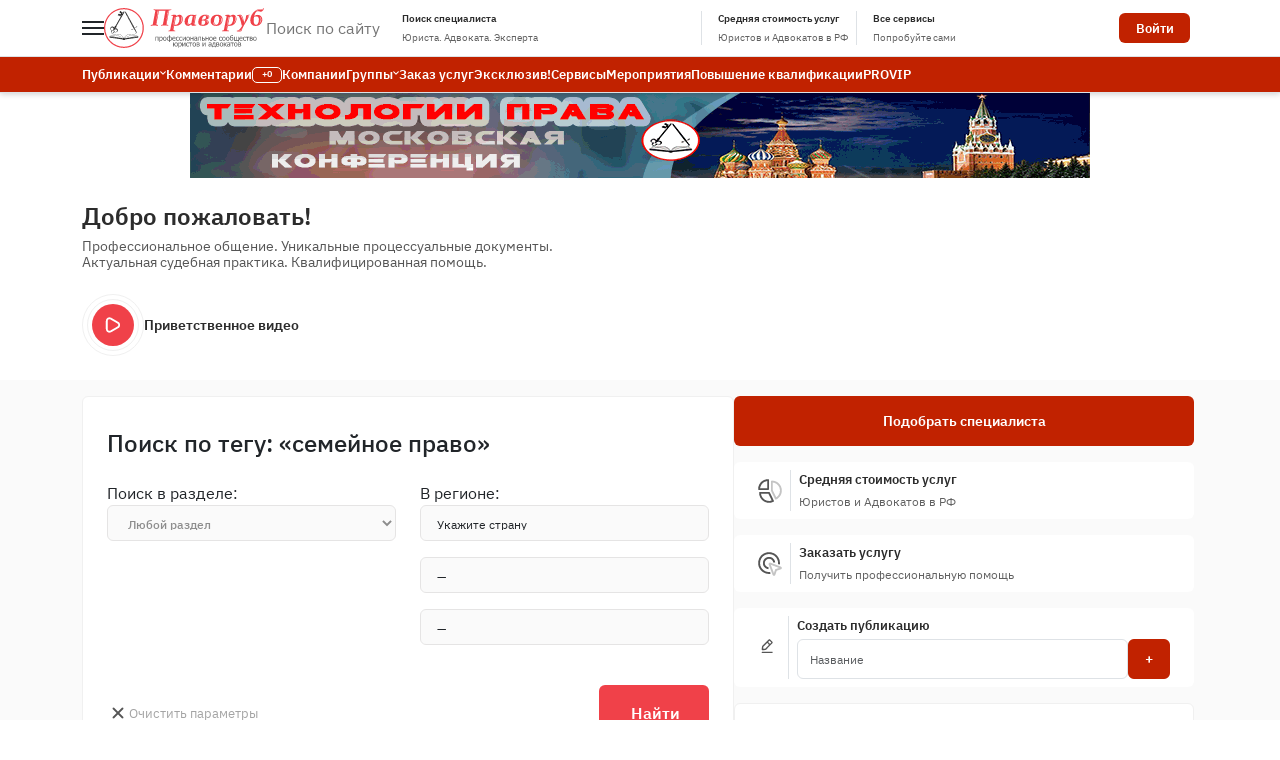

--- FILE ---
content_type: text/html; charset=UTF-8
request_url: https://pravorub.ru/tag/%D1%81%D0%B5%D0%BC%D0%B5%D0%B9%D0%BD%D0%BE%D0%B5+%D0%BF%D1%80%D0%B0%D0%B2%D0%BE/
body_size: 37801
content:
<!DOCTYPE html>
<html lang="ru">
<head>
<meta charset="UTF-8">
<meta name="globalsign-domain-verification" content="dx96_dkGAdwpDG5tPenAaSroMcZVqn1rpDs_RcvrhM"/>
<meta http-equiv="Content-Type" content="text/html; charset=utf-8">
<meta name="cmsmagazine" content="abf9dce7884447819f7265981d1940f5"/>
<meta name="viewport" content="width=device-width, initial-scale=1.0">
<link rel="shortcut icon" href="/favicon.ico">
<link href="https://cdn.jsdelivr.net/npm/bootstrap@5.3.5/dist/css/bootstrap.min.css" rel="stylesheet"
integrity="sha384-SgOJa3DmI69IUzQ2PVdRZhwQ+dy64/BUtbMJw1MZ8t5HZApcHrRKUc4W0kG879m7" crossorigin="anonymous">
<link rel="stylesheet" type="text/css" href="/assets/dist/css/fonts/fonts.v1748581208.css" media="all" />
<title>Поиск по тегу: «семейное право» - Праворуб</title>
<meta name="Description" content="Профессиональное сообщество адвокатов, юристов, экспертов. Судебная практика по уголовным, гражданским и административным делам. Рейтинг адвокатов, юристов, экспертов и стоимость юридических услуг. От" />
<meta name="Keywords" content="семейное право">
<meta name="Robots" content="INDEX, FOLLOW">
<link rel="canonical" href="https://pravorub.ru/tag/%D1%81%D0%B5%D0%BC%D0%B5%D0%B9%D0%BD%D0%BE%D0%B5+%D0%BF%D1%80%D0%B0%D0%B2%D0%BE/" itemprop="url"><link rel="stylesheet" type="text/css" href="/assets/dist_newversion/css/main.v1767972059.css" media="all" /><link rel="stylesheet" type="text/css" href="/assets/fa-custom/css/fa-custom.v1647450952.css" media="all" /><link rel="stylesheet" type="text/css" href="/assets/js/jquery-ui-1.9.2.custom/css/base/jquery-ui-1.9.2.custom.v1647451176.css" media="all" /> <!--[if lt IE 8]>
<link rel="stylesheet" type="text/css" href="/assets/fa-custom/css/fa-custom-ie7.v1647450952.css" media="all" /> <![endif]-->
<link rel="apple-touch-icon" href="/assets/i/apple-touch-icon.png"/>
<link rel="apple-touch-icon" sizes="72x72" href="/assets/i/apple-touch-icon-72.png"/>
<link rel="apple-touch-icon" sizes="114x114" href="/assets/i/apple-touch-icon-114.png"/>
<link rel="apple-touch-icon" sizes="57x57" href="/assets/i/apple-touch-icon-57.png"/>
<script type="text/javascript"
src="https://s.pravorub.ru/assets/vendor/jquery/dist/jquery.min.js"></script>
<!--[if lt IE 9]>
<link rel="stylesheet" href="/assets/css/ie7.css">
<![endif]-->
</head>
<body class="fst-normal body_overlay">
<div class="header-menu">
<div class="position-relative">
<header class="background_color_white_1 border-bottom">
<div class="container">
<div class="d-flex align-items-center justify-content-between py-2 w-100">
<div class="d-flex gap-3 align-items-center">
<a id="menuToggle" class="btn p-0 border-0 bg-transparent" type="button" aria-label="Меню">
<div class="burger-container position-relative" style="width: 22px; height: 14px;">
<span class="burger-bar position-absolute bg-dark"
style="width: 22px; height: 2px; top: 0; left: 0; transition: all 0.3s ease;"></span>
<span class="burger-bar position-absolute bg-dark"
style="width: 22px; height: 2px; top: 6px; left: 0; transition: all 0.3s ease;"></span>
<span class="burger-bar position-absolute bg-dark"
style="width: 22px; height: 2px; top: 12px; left: 0; transition: all 0.3s ease;"></span>
</div>
</a>
<a href="https://pravorub.ru/"
title="Праворуб">
<img src="https://s.pravorub.ru/assets/dist_newversion/img/svg/logo.svg"
alt="Праворуб">
</a>
<form class="search" action="/search/" data-search="main" data-ajax="/search/ajax_search.html" method="get"
onsubmit="yaCounter().reachGoal('inner_search');return true;">
<a href="#" id="menuToggleSearch" class="d-lg-none">
<svg class="bias_header_ico " width="21" height="21" viewBox="0 0 21 21" fill="none"
xmlns="http://www.w3.org/2000/svg">
<path
d="M20.7098 19.2896L17.8798 16.4696C19.414 14.5743 20.1624 12.1625 19.9708 9.7316C19.7791 7.3007 18.6619 5.03604 16.8496 3.40458C15.0373 1.77313 12.6681 0.899285 10.2305 0.963239C7.79292 1.02719 5.47279 2.02407 3.74855 3.74831C2.02431 5.47255 1.02744 7.79268 0.963483 10.2303C0.899529 12.6679 1.77337 15.0371 3.40483 16.8494C5.03628 18.6617 7.30095 19.7788 9.73184 19.9705C12.1627 20.1622 14.5745 19.4138 16.4698 17.8796L19.2899 20.7096C19.3828 20.8033 19.4934 20.8777 19.6153 20.9285C19.7371 20.9793 19.8678 21.0054 19.9998 21.0054C20.1319 21.0054 20.2626 20.9793 20.3844 20.9285C20.5063 20.8777 20.6169 20.8033 20.7098 20.7096C20.8036 20.6166 20.878 20.506 20.9287 20.3842C20.9795 20.2623 21.0056 20.1316 21.0056 19.9996C21.0056 19.8676 20.9795 19.7369 20.9287 19.615C20.878 19.4932 20.8036 19.3826 20.7098 19.2896ZM2.99985 10.4996C2.99985 9.01624 3.43971 7.56619 4.26382 6.33283C5.08794 5.09946 6.25928 4.13816 7.62972 3.57051C9.00017 3.00285 10.5082 2.85432 11.963 3.14371C13.4179 3.4331 14.7543 4.14741 15.8032 5.1963C16.852 6.2452 17.5664 7.58157 17.8557 9.03643C18.1451 10.4913 17.9966 11.9993 17.4289 13.3697C16.8613 14.7402 15.9 15.9115 14.6666 16.7356C13.4333 17.5597 11.9832 17.9996 10.4998 17.9996C8.51072 17.9996 6.60307 17.2094 5.19655 15.8029C3.79002 14.3964 2.99985 12.4887 2.99985 10.4996Z"
fill="#555555"/>
</svg>
</a>
<div class="fullscreen-menu" id="fullscreenMenu">
<div class="d-flex justify-content-between p-4 w-100">
<div class="d-flex gap-4 w-100">
<div class="" id="closeBtn">
<svg width="14" height="12" viewBox="0 0 14 12" fill="none" xmlns="http://www.w3.org/2000/svg">
<path d="M12.8327 6.83366H2.94935L5.97435 10.467C6.04439 10.5513 6.09714 10.6485 6.1296 10.7531C6.16206 10.8578 6.17359 10.9678 6.16353 11.0769C6.14322 11.2973 6.0362 11.5005 5.86602 11.642C5.69584 11.7834 5.47644 11.8515 5.25608 11.8312C5.03572 11.8109 4.83247 11.7038 4.69102 11.5337L0.52435 6.53366C0.496317 6.49389 0.47125 6.45211 0.449349 6.40866C0.449349 6.36699 0.407683 6.34199 0.391017 6.30033C0.353245 6.20478 0.333467 6.10307 0.332684 6.00033C0.333467 5.89759 0.353245 5.79588 0.391017 5.70033C0.391017 5.65866 0.432683 5.63366 0.449349 5.59199C0.47125 5.54854 0.496317 5.50676 0.52435 5.46699L4.69102 0.466994C4.76937 0.372925 4.86749 0.297275 4.97839 0.245424C5.08929 0.193573 5.21026 0.166795 5.33268 0.166994C5.52739 0.166613 5.71609 0.234426 5.86602 0.35866C5.9504 0.428618 6.02015 0.514535 6.07128 0.611491C6.1224 0.708447 6.1539 0.814537 6.16396 0.923684C6.17403 1.03283 6.16246 1.14289 6.12992 1.24756C6.09738 1.35223 6.04452 1.44945 5.97435 1.53366L2.94935 5.16699H12.8327C13.0537 5.16699 13.2657 5.25479 13.4219 5.41107C13.5782 5.56735 13.666 5.77931 13.666 6.00033C13.666 6.22134 13.5782 6.4333 13.4219 6.58958C13.2657 6.74586 13.0537 6.83366 12.8327 6.83366Z"
fill="#555555"/>
</svg>
</div>
<div class="d-flex gap-2 w-100">
<svg width="20" height="20" viewBox="0 0 20 20" fill="none" xmlns="http://www.w3.org/2000/svg">
<path d="M19.7049 18.2881L16.8813 15.4745C18.412 13.5834 19.1587 11.1771 18.9675 8.75175C18.7762 6.32637 17.6616 4.06684 15.8534 2.43908C14.0452 0.811326 11.6814 -0.0605381 9.24931 0.00327078C6.81723 0.0670797 4.50236 1.0617 2.78203 2.78203C1.0617 4.50236 0.0670797 6.81723 0.00327078 9.24931C-0.0605381 11.6814 0.811326 14.0452 2.43908 15.8534C4.06684 17.6616 6.32637 18.7762 8.75175 18.9674C11.1771 19.1587 13.5834 18.412 15.4745 16.8813L18.2881 19.7049C18.3808 19.7984 18.4912 19.8726 18.6128 19.9233C18.7344 19.9739 18.8648 20 18.9965 20C19.1282 20 19.2586 19.9739 19.3802 19.9233C19.5018 19.8726 19.6121 19.7984 19.7049 19.7049C19.7984 19.6121 19.8726 19.5018 19.9233 19.3802C19.9739 19.2586 20 19.1282 20 18.9965C20 18.8648 19.9739 18.7344 19.9233 18.6128C19.8726 18.4912 19.7984 18.3808 19.7049 18.2881ZM2.03502 9.51802C2.03502 8.03802 2.47389 6.59126 3.29613 5.36069C4.11837 4.13011 5.28706 3.171 6.6544 2.60463C8.02174 2.03826 9.52632 1.89007 10.9779 2.1788C12.4294 2.46753 13.7628 3.18022 14.8093 4.22674C15.8558 5.27325 16.5685 6.6066 16.8572 8.05816C17.146 9.50972 16.9978 11.0143 16.4314 12.3816C15.865 13.749 14.9059 14.9177 13.6753 15.7399C12.4448 16.5621 10.998 17.001 9.51802 17.001C7.5334 17.001 5.63007 16.2126 4.22674 14.8093C2.8234 13.406 2.03502 11.5026 2.03502 9.51802Z"
fill="#555555"/>
</svg>
<input type="text" placeholder="Поиск по сайту" name="text" class="input_search-mobile" id="searchInput">
</div>
</div>
<div class="clearSearch" id="clearSearch">
<svg width="12" height="12" viewBox="0 0 12 12" fill="none" xmlns="http://www.w3.org/2000/svg">
<path d="M7.26797 6.00036L11.138 2.13936C11.3074 1.96989 11.4026 1.74003 11.4026 1.50036C11.4026 1.26069 11.3074 1.03084 11.138 0.861362C10.9685 0.691889 10.7386 0.59668 10.499 0.59668C10.2593 0.59668 10.0294 0.691889 9.85997 0.861362L5.99897 4.73136L2.13797 0.861362C1.9685 0.691889 1.73864 0.59668 1.49897 0.59668C1.2593 0.59668 1.02944 0.691889 0.859968 0.861362C0.690495 1.03084 0.595286 1.26069 0.595286 1.50036C0.595286 1.74003 0.690495 1.96989 0.859968 2.13936L4.72997 6.00036L0.859968 9.86136C0.775613 9.94503 0.708658 10.0446 0.662966 10.1542C0.617275 10.2639 0.59375 10.3816 0.59375 10.5004C0.59375 10.6192 0.617275 10.7368 0.662966 10.8465C0.708658 10.9562 0.775613 11.0557 0.859968 11.1394C0.943635 11.2237 1.04318 11.2907 1.15285 11.3364C1.26252 11.3821 1.38016 11.4056 1.49897 11.4056C1.61778 11.4056 1.73541 11.3821 1.84509 11.3364C1.95476 11.2907 2.0543 11.2237 2.13797 11.1394L5.99897 7.26936L9.85997 11.1394C9.94363 11.2237 10.0432 11.2907 10.1528 11.3364C10.2625 11.3821 10.3802 11.4056 10.499 11.4056C10.6178 11.4056 10.7354 11.3821 10.8451 11.3364C10.9548 11.2907 11.0543 11.2237 11.138 11.1394C11.2223 11.0557 11.2893 10.9562 11.335 10.8465C11.3807 10.7368 11.4042 10.6192 11.4042 10.5004C11.4042 10.3816 11.3807 10.2639 11.335 10.1542C11.2893 10.0446 11.2223 9.94503 11.138 9.86136L7.26797 6.00036Z"
fill="#555555"/>
</svg>
</div>
</div>
<hr>
<div class="results" aria-labelledby="dropdownMenuButton"
style="--bs-dropdown-padding-y: 0rem; min-width: 250px;">
<div class="top-results d-flex flex-column">
<div class="dropdown-menu-search nav flex-column nav-pills" role="tablist" aria-orientation="vertical">
<a href="#all-tab-mobile" style="text-align: left;" class="all-tab-mobile all_notifications-search active"
data-bs-toggle="tab" data-tab="all" onclick="event.stopPropagation()">Все<span></span></a>
<a href="#content-tab-mobile" style="text-align: left;"
class="content-tab-mobile publications_notifications-search" data-tab="content" data-bs-toggle="tab" onclick="event.stopPropagation()">Публикации<span></span></a>
<a href="#comments-tab-mobile" style="text-align: left;" class="comments-tab-mobile comments_notifications-search"
data-bs-toggle="tab" data-tab="comments" onclick="event.stopPropagation()">Комментарии<span></span></a>
<a href="#users-tab-mobile" style="text-align: left;" class="users-tab-mobile payments_notifications-search"
data-bs-toggle="tab" data-tab="users" onclick="event.stopPropagation()">Пользователи<span></span></a>
<a href="#notes-tab-mobile" style="text-align: left;" class="notes-tab-mobile comments_notifications-search"
data-bs-toggle="tab" data-tab="notes" onclick="event.stopPropagation()">Заметки<span></span></a>
</div>
<div class="right-results show-all tab-content p-4 tab-search">
<div class="heading">Совпадений по запросу</div>
<div class="items tab-pane fade show active" id="all-tab-mobile">
<div class="article content-result content articles item prototype tab-pane fade hover-search">
<a href="#" class="title fw-medium text-xs color_black">Морохин Иван Николаевич</a>
<a href="#" class="body fw-normal text-xxs color_grey_1">...Интересы оправданного
подсудимого защищал адвокат Морохин И.Н.</a>
<div class="breadcrumbs fw-normal text-xxs">
<a href="#" class="color_red_1"><u>Судебная практика</u></a>
→ Насильственные преступления (против жизни и здоровья)
</div>
<div class="date fw-medium text-xxxs color_grey_2">27.04.2020 09:35.43</div>
</div>
<div class="article comments-result comments comment item prototype tab-pane fade hover-search">
<a href="#" class="title fw-medium text-xs color_black">Морохин Иван Николаевич</a>
<a href="#" class="body fw-normal text-xxs color_grey_1">...Интересы оправданного
подсудимого защищал адвокат Морохин И.Н.</a>
<div class="breadcrumbs fw-normal text-xxs">
<a href="#" class="color_red_1"><u>Судебная практика</u></a>
→ Насильственные преступления (против жизни и здоровья)
</div>
<div class="date fw-medium text-xxxs color_grey_2">27.04.2020 09:35.43</div>
</div>
<div class="user users-result users item prototype tab-pane fade hover-search">
<div class="d-flex gap-3 mb-3">
<a href="#" class="avatar img_not">
<img src="img/png/avatar_1.jpg" class="notification_logo">
<div class="tariff status status_notification me-4">PRO</div>
</a>
<a href="#" class="right-user fw-normal text-xxs d-flex flex-column gap-2">
<div class="name fw-medium text-xs color_black">Морохин Иван Николаевич</div>
<div class="description fw-normal text-xxs color_grey_1">Адвокат, Кемерово, Коллегия
адвокатов "Цитадель" № 127 Кемеровской области
</div>
</a>
</div>
</div>
</div>
</div>
</div>
<button type="submit" class="more p-3 advanced_search-btn text-xs color_grey_1">
<i class="icon-search"></i>
Расширенный поиск
</button>
</div>
</div>
<div class="inner d-flex gap-3">
<i class="icon-search svg-desc-search d-none d-lg-block">
<svg class="svg-header-btn" width="20" height="20" viewBox="0 0 20 20" fill="none" xmlns="http://www.w3.org/2000/svg">
<path d="M19.7049 18.2881L16.8813 15.4745C18.412 13.5834 19.1587 11.1771 18.9675 8.75175C18.7762 6.32637 17.6616 4.06684 15.8534 2.43908C14.0452 0.811326 11.6814 -0.0605381 9.24931 0.00327078C6.81723 0.0670797 4.50236 1.0617 2.78203 2.78203C1.0617 4.50236 0.0670797 6.81723 0.00327078 9.24931C-0.0605381 11.6814 0.811326 14.0452 2.43908 15.8534C4.06684 17.6616 6.32637 18.7762 8.75175 18.9674C11.1771 19.1587 13.5834 18.412 15.4745 16.8813L18.2881 19.7049C18.3808 19.7984 18.4912 19.8726 18.6128 19.9233C18.7344 19.9739 18.8648 20 18.9965 20C19.1282 20 19.2586 19.9739 19.3802 19.9233C19.5018 19.8726 19.6121 19.7984 19.7049 19.7049C19.7984 19.6121 19.8726 19.5018 19.9233 19.3802C19.9739 19.2586 20 19.1282 20 18.9965C20 18.8648 19.9739 18.7344 19.9233 18.6128C19.8726 18.4912 19.7984 18.3808 19.7049 18.2881ZM2.03502 9.51802C2.03502 8.03802 2.47389 6.59126 3.29613 5.36069C4.11837 4.13011 5.28706 3.171 6.6544 2.60463C8.02174 2.03826 9.52632 1.89007 10.9779 2.1788C12.4294 2.46753 13.7628 3.18022 14.8093 4.22674C15.8558 5.27325 16.5685 6.6066 16.8572 8.05816C17.146 9.50972 16.9978 11.0143 16.4314 12.3816C15.865 13.749 14.9059 14.9177 13.6753 15.7399C12.4448 16.5621 10.998 17.001 9.51802 17.001C7.5334 17.001 5.63007 16.2126 4.22674 14.8093C2.8234 13.406 2.03502 11.5026 2.03502 9.51802Z"
fill="#555555"/>
</svg>
</i>
<input class="input_search d-none d-lg-block" name="text" type="text" placeholder="Поиск по сайту"
id="dropdownMenuButton" data-bs-toggle="dropdown" aria-expanded="false" style="width: 130px;">
<i class="icon-cancel"></i>
<div class="results menu-search dropdown-menu flex-column-reverse menu-search" aria-labelledby="dropdownMenuButton"
style="--bs-dropdown-padding-y: 0rem; min-width: 250px;">
<div class="top-results d-flex">
<div class="dropdown-menu-search nav flex-column nav-pills" role="tablist" aria-orientation="vertical">
<a href="#all-tab" style="text-align: left;" class="all-tab all_notifications-search active"
data-bs-toggle="tab" data-tab="all" onclick="event.stopPropagation()">Все<span></span></a>
<a href="#content-tab" style="text-align: left;"
class="content-tab publications_notifications-search" data-bs-toggle="tab" data-tab="content" onclick="event.stopPropagation()">Публикации<span></span></a>
<a href="#comments-tab" style="text-align: left;" class="comments-tab comments_notifications-search"
data-bs-toggle="tab" data-tab="comments" onclick="event.stopPropagation()">Комментарии<span></span></a>
<a href="#users-tab" style="text-align: left;" class="users-tab payments_notifications-search"
data-bs-toggle="tab" data-tab="users" onclick="event.stopPropagation()">Пользователи<span></span></a>
<a href="#notes-tab" style="text-align: left;" class="notes-tab comments_notifications-search"
data-bs-toggle="tab" data-tab="notes" onclick="event.stopPropagation()">Заметки<span></span></a>
</div>
<div class="right-results show-all tab-content p-4 tab-search">
<div class="heading">Совпадений по запросу</div>
<div class="items content tab-pane fade show active" id="all-tab">
<div class="article content-result articles item prototype tab-pane fade hover-search">
<a href="#" class="title fw-medium text-xs color_black">Морохин Иван Николаевич</a>
<a href="#" class="body fw-normal text-xxs color_grey_1">...Интересы оправданного
подсудимого защищал адвокат Морохин И.Н.</a>
<div class="breadcrumbs fw-normal text-xxs">
<a href="#" class="color_red_1"><u>Судебная практика</u></a>
→ Насильственные преступления (против жизни и здоровья)
</div>
<div class="date fw-medium text-xxxs color_grey_2">27.04.2020 09:35.43</div>
</div>
<div class="article comments-result comment comments item prototype tab-pane fade hover-search">
<a href="#" class="title fw-medium text-xs color_black">Морохин Иван Николаевич</a>
<a href="#" class="body fw-normal text-xxs color_grey_1">...Интересы оправданного
подсудимого защищал адвокат Морохин И.Н.</a>
<div class="breadcrumbs fw-normal text-xxs">
<a href="#" class="color_red_1"><u>Судебная практика</u></a>
→ Насильственные преступления (против жизни и здоровья)
</div>
<div class="date fw-medium text-xxxs color_grey_2">27.04.2020 09:35.43</div>
</div>
<div class="user users-result users item prototype tab-pane fade hover-search">
<div class="d-flex gap-3 mb-3">
<a href="#" class="avatar img_not">
<img src="img/png/avatar_1.jpg" class="notification_logo">
<div class="tariff status status_notification me-4">PRO</div>
</a>
<a href="#" class="right-user fw-normal text-xxs d-flex flex-column gap-2">
<div class="name fw-medium text-xs color_black">Морохин Иван Николаевич</div>
<div class="description fw-normal text-xxs color_grey_1">Адвокат, Кемерово, Коллегия
адвокатов "Цитадель" № 127 Кемеровской области
</div>
</a>
</div>
</div>
</div>
</div>
</div>
<button type="submit" class="more p-3 advanced_search-btn text-xs color_grey_1">
<i class="icon-search"></i>
Расширенный поиск
</button>
</div>
</div>
</form>
<a href="https://pravorub.ru/users/" title="Поиск специалиста Юриста. Адвоката. Эксперта" class="d-flex align-items-center">
<div class="d-flex align-items-center justify-content-center pe-2">
<svg class="me-1 svg-header-btn" width="22" height="22" viewBox="0 0 22 22" fill="none"
xmlns="http://www.w3.org/2000/svg">
<path
d="M8.96927 17.0919C4.4902 17.0919 0.846191 13.4478 0.846191 8.96878C0.846191 4.48972 4.4902 0.845703 8.96927 0.845703C13.4483 0.845703 17.0923 4.48972 17.0923 8.96878C17.0923 13.4478 13.4483 17.0919 8.96927 17.0919ZM8.96927 2.47032C5.38618 2.47032 2.47081 5.38569 2.47081 8.96878C2.47081 12.5519 5.38618 15.4672 8.96927 15.4672C12.5524 15.4672 15.4677 12.5519 15.4677 8.96878C15.4677 5.38569 12.5524 2.47032 8.96927 2.47032Z"
fill="#555555" />
<path d="M14.7125 13.5641L13.5637 14.7129L19.9694 21.1184L21.1182 19.9696L14.7125 13.5641Z"
fill="#555555" />
<path
d="M8.96911 8.96876C7.84893 8.96876 6.93834 8.05736 6.93834 6.938C6.93834 5.81864 7.84893 4.90723 8.96911 4.90723C10.0893 4.90723 10.9999 5.81864 10.9999 6.938C10.9999 8.05736 10.0893 8.96876 8.96911 8.96876ZM8.96911 6.53184C8.74572 6.53184 8.56295 6.7138 8.56295 6.938C8.56295 7.16219 8.74572 7.34415 8.96911 7.34415C9.19249 7.34415 9.37526 7.16219 9.37526 6.938C9.37526 6.7138 9.19249 6.53184 8.96911 6.53184ZM12.6245 12.218H10.9999V11.4057C10.9999 10.9581 10.636 10.5934 10.1876 10.5934H7.75064C7.30225 10.5934 6.93834 10.9581 6.93834 11.4057V12.218H5.31372V11.4057C5.31372 10.0621 6.40709 8.96876 7.75064 8.96876H10.1876C11.5311 8.96876 12.6245 10.0621 12.6245 11.4057V12.218Z"
fill="#C4C4C4" />
</svg>
<div class="d-flex flex-column ps-2">
<div class="fw-semibold text-xs color_black mb-1 text-header-btn">
Поиск специалиста
</div>
<div class="fw-normal text-xxs color_grey_2 text-header-btn mobile-d-none">
Юриста. Адвоката. Эксперта
</div>
</div>
</div>
</a>
</div>
<div class="services-header">
<a class="d-flex align-items-center" href="https://pravorub.ru/users/stat/prices/" title="Средняя стоимость услуг Юристов и Адвокатов в РФ">
<div class="d-flex align-items-center justify-content-center border-start border-end px-2">
<svg class="svg-header-btn" width="22" height="22" viewBox="0 0 22 22" fill="none" xmlns="http://www.w3.org/2000/svg">
<path
d="M10.1884 21.154C5.48515 21.154 1.65918 17.3281 1.65918 12.6248C1.65918 12.1756 2.02309 11.8125 2.47149 11.8125H10.1884C10.5003 11.8125 10.7846 11.9912 10.9203 12.2715L14.2751 19.2248C14.3685 19.419 14.3815 19.6431 14.3101 19.8462C14.2386 20.0501 14.0899 20.2166 13.895 20.3101C12.7293 20.8697 11.4824 21.154 10.1884 21.154ZM3.33172 13.4371C3.73463 16.8634 6.65568 19.5294 10.1884 19.5294C10.9625 19.5294 11.7155 19.4043 12.4377 19.1558L9.67909 13.4371H3.33172Z"
fill="#555555" />
<path
d="M15.9801 18.3593C15.89 18.3593 15.7998 18.3439 15.7129 18.3139C15.5098 18.2432 15.3425 18.0937 15.2482 17.8996L11.8934 10.9462C11.8406 10.8366 11.813 10.7155 11.813 10.5937V2.87676C11.813 2.42755 12.1769 2.06445 12.6253 2.06445C17.3286 2.06445 21.1545 5.89042 21.1545 10.5937C21.1545 13.8933 19.3073 16.8379 16.3343 18.2781C16.223 18.3317 16.1012 18.3593 15.9801 18.3593ZM13.4376 10.4077L16.3375 16.4187C18.3253 15.1572 19.5299 12.9908 19.5299 10.5937C19.5299 7.06096 16.8639 4.1399 13.4376 3.73699V10.4077Z"
fill="#C4C4C4" />
<path
d="M9.37542 10.1872H1.6585C1.21011 10.1872 0.846191 9.82414 0.846191 9.37493C0.846191 4.67167 4.67216 0.845703 9.37542 0.845703C9.82382 0.845703 10.1877 1.2088 10.1877 1.65801V9.37493C10.1877 9.82414 9.82382 10.1872 9.37542 10.1872ZM2.51873 8.56263H8.56311V2.51824C5.40324 2.89028 2.88996 5.40275 2.51873 8.56263Z"
fill="#555555" />
</svg>
<div class="d-flex flex-column ps-2">
<div class="fw-semibold text-xs color_black mb-1 text-header-btn">
Средняя стоимость услуг
</div>
<div class="fw-normal text-xxs color_grey_2 text-header-btn">
Юристов и Адвокатов в РФ
</div>
</div>
</div>
</a> 
<div class="d-flex align-items-center justify-content-center ps-2 dropdown">
<div class="d-flex align-items-center pl-2 justify-content-center" role="button" href="#"
data-bs-toggle="dropdown" aria-expanded="false">
<svg class="service svg-header-btn" width="22" height="22" viewBox="0 0 22 22" fill="none" xmlns="http://www.w3.org/2000/svg">
<path
d="M18.717 21.1534H3.28311C1.93956 21.1534 0.846191 20.06 0.846191 18.7165V3.28263C0.846191 1.93907 1.93956 0.845703 3.28311 0.845703H18.717C20.0605 0.845703 21.1539 1.93907 21.1539 3.28263V18.7165C21.1539 20.06 20.0605 21.1534 18.717 21.1534ZM3.28311 2.47032C2.83553 2.47032 2.47081 2.83504 2.47081 3.28263V18.7165C2.47081 19.1641 2.83553 19.5288 3.28311 19.5288H18.717C19.1645 19.5288 19.5293 19.1641 19.5293 18.7165V3.28263C19.5293 2.83504 19.1645 2.47032 18.717 2.47032H3.28311Z"
fill="#555555"/>
<path
d="M8.9695 10.5934H6.53257C5.6366 10.5934 4.90796 9.86474 4.90796 8.96876V6.53184C4.90796 5.63587 5.6366 4.90723 6.53257 4.90723H8.9695C9.86547 4.90723 10.5941 5.63587 10.5941 6.53184V8.96876C10.5941 9.86474 9.86547 10.5934 8.9695 10.5934ZM6.53257 6.53184V8.96876H8.97031L8.9695 6.53184H6.53257ZM15.468 10.5934H13.031C12.1351 10.5934 11.4064 9.86474 11.4064 8.96876V6.53184C11.4064 5.63587 12.1351 4.90723 13.031 4.90723H15.468C16.3639 4.90723 17.0926 5.63587 17.0926 6.53184V8.96876C17.0926 9.86474 16.3639 10.5934 15.468 10.5934ZM13.031 6.53184V8.96876H15.4688L15.468 6.53184H13.031ZM8.9695 17.0918H6.53257C5.6366 17.0918 4.90796 16.3632 4.90796 15.4672V13.0303C4.90796 12.1343 5.6366 11.4057 6.53257 11.4057H8.9695C9.86547 11.4057 10.5941 12.1343 10.5941 13.0303V15.4672C10.5941 16.3632 9.86547 17.0918 8.9695 17.0918ZM6.53257 13.0303V15.4672H8.97031L8.9695 13.0303H6.53257ZM15.468 17.0918H13.031C12.1351 17.0918 11.4064 16.3632 11.4064 15.4672V13.0303C11.4064 12.1343 12.1351 11.4057 13.031 11.4057H15.468C16.3639 11.4057 17.0926 12.1343 17.0926 13.0303V15.4672C17.0926 16.3632 16.3639 17.0918 15.468 17.0918ZM13.031 13.0303V15.4672H15.4688L15.468 13.0303H13.031Z"
fill="#C4C4C4"/>
</svg>
<div class="d-flex flex-column ps-2 service">
<div class="fw-semibold text-xs color_black mb-1 text-header-btn">
Все сервисы
</div>
<div class="fw-normal text-xxs color_grey_2 text-header-btn">
Попробуйте сами
</div>
</div>
</div>
<div class="dropdown-menu block_service dropdown-menu-start"
aria-labelledby="dropdownMenuButton-services-header">
<div class="d-flex justify-content-between align-items-center">
<div class="d-flex flex-column gap-2">
<div class="d-flex align-items-center gap-2 fw-bold hover_service">
<div><svg width="28" height="28" viewBox="0 0 28 28" fill="none" xmlns="http://www.w3.org/2000/svg">
<path class="hoverable-red"
d="M19.212 25.8458C15.5539 25.8458 12.5781 22.8691 12.5781 19.212C12.5781 15.5548 15.5539 12.5781 19.212 12.5781C22.8701 12.5781 25.8458 15.5548 25.8458 19.212C25.8458 22.8691 22.8701 25.8458 19.212 25.8458ZM19.212 14.4735C16.5992 14.4735 14.4735 16.5992 14.4735 19.212C14.4735 21.8248 16.5992 23.9504 19.212 23.9504C21.8248 23.9504 23.9504 21.8248 23.9504 19.212C23.9504 16.5992 21.8248 14.4735 19.212 14.4735Z"
fill="#C4C4C4" />
<path class="hoverable-black"
d="M11.6312 23.0032H4.99737C3.42989 23.0032 2.1543 21.7276 2.1543 20.1601V7.84015C2.1543 6.27266 3.42989 4.99707 4.99737 4.99707H6.89276V6.89246H4.99737C4.4752 6.89246 4.04968 7.31702 4.04968 7.84015V20.1601C4.04968 20.6833 4.4752 21.1078 4.99737 21.1078H11.6312V23.0032Z"
fill="#555555" />
<path class="hoverable-black"
d="M13.5259 8.78814H7.83972C6.79442 8.78814 5.94434 7.93806 5.94434 6.89276V4.99737C5.94434 4.4733 6.3689 4.04968 6.89203 4.04968H8.00178C8.39317 2.94657 9.44701 2.1543 10.6828 2.1543C11.9186 2.1543 12.9724 2.94657 13.3638 4.04968H14.4736C14.9967 4.04968 15.4213 4.4733 15.4213 4.99737V6.89276C15.4213 7.93806 14.5712 8.78814 13.5259 8.78814ZM7.83972 5.94507V6.89276H13.5259V5.94507H12.5782C12.0551 5.94507 11.6305 5.52145 11.6305 4.99737C11.6305 4.47425 11.205 4.04968 10.6828 4.04968C10.1606 4.04968 9.7351 4.47425 9.7351 4.99737C9.7351 5.52145 9.31054 5.94507 8.78741 5.94507H7.83972Z"
fill="#555555" />
<path class="hoverable-black" d="M15.4213 9.73535H5.94434V11.6307H15.4213V9.73535Z" fill="#555555" />
<path class="hoverable-black" d="M12.5782 12.5781H5.94434V14.4735H12.5782V12.5781Z" fill="#555555" />
<path class="hoverable-black" d="M10.6828 15.4219H5.94434V17.3173H10.6828V15.4219Z" fill="#555555" />
<path class="hoverable-black"
d="M19.2121 10.6832H17.3167V7.84015C17.3167 7.31702 16.8912 6.89245 16.369 6.89245H14.4736V4.99707H16.369C17.9365 4.99707 19.2121 6.27266 19.2121 7.84015V10.6832Z"
fill="#555555" />
<path class="hoverable-red" d="M19.9225 18.502H18.501V21.8189H19.9225V18.502Z" fill="#C4C4C4" />
<path class="hoverable-red"
d="M19.2117 17.317C19.6043 17.317 19.9225 16.9988 19.9225 16.6063C19.9225 16.2137 19.6043 15.8955 19.2117 15.8955C18.8192 15.8955 18.501 16.2137 18.501 16.6063C18.501 16.9988 18.8192 17.317 19.2117 17.317Z"
fill="#C4C4C4" />
</svg>
</div>
<div class="text-xs">
<a href="/users/stat/prices/" class="color_grey_1">Стоимость услуг адвокатов</a>
</div>
</div>
<div class="d-flex align-items-center gap-2 fw-bold hover_service">
<div><svg width="28" height="28" viewBox="0 0 28 28" fill="none" xmlns="http://www.w3.org/2000/svg">
<path class="hoverable-black"
d="M20.1604 10.6832H18.2651V7.84015C18.2651 7.31797 17.8405 6.89245 17.3174 6.89245H15.422V4.99707H17.3174C18.8849 4.99707 20.1604 6.27266 20.1604 7.84015V10.6832ZM12.8632 25.8463H4.99737C3.42989 25.8463 2.1543 24.5707 2.1543 23.0032V7.84015C2.1543 6.27266 3.42989 4.99707 4.99737 4.99707H6.89276V6.89245H4.99737C4.47425 6.89245 4.04968 7.31797 4.04968 7.84015V23.0032C4.04968 23.5254 4.47425 23.9509 4.99737 23.9509H12.8632V25.8463Z"
fill="#555555" />
<path class="hoverable-black"
d="M14.4736 8.78814H7.83972C6.79442 8.78814 5.94434 7.93806 5.94434 6.89276V4.99737C5.94434 4.47425 6.36795 4.04968 6.89203 4.04968H8.47562C8.86702 2.94657 9.92085 2.1543 11.1566 2.1543C12.3924 2.1543 13.4463 2.94657 13.8377 4.04968H15.4213C15.9453 4.04968 16.3689 4.47425 16.3689 4.99737V6.89276C16.3689 7.93806 15.5189 8.78814 14.4736 8.78814ZM7.83972 5.94507V6.89276H14.4736V5.94507H13.052C12.528 5.94507 12.1043 5.5205 12.1043 4.99737C12.1043 4.4752 11.6798 4.04968 11.1566 4.04968C10.6335 4.04968 10.209 4.4752 10.209 4.99737C10.209 5.5205 9.78533 5.94507 9.26126 5.94507H7.83972Z"
fill="#555555" />
<path class="hoverable-red"
d="M19.212 25.8458C15.5548 25.8458 12.5781 22.8701 12.5781 19.212C12.5781 15.5539 15.5548 12.5781 19.212 12.5781C22.8691 12.5781 25.8458 15.5539 25.8458 19.212C25.8458 22.8701 22.8691 25.8458 19.212 25.8458ZM19.212 14.4735C16.5992 14.4735 14.4735 16.5992 14.4735 19.212C14.4735 21.8248 16.5992 23.9504 19.212 23.9504C21.8248 23.9504 23.9504 21.8248 23.9504 19.212C23.9504 16.5992 21.8248 14.4735 19.212 14.4735Z"
fill="#C4C4C4" />
<path class="hoverable-red"
d="M18.2646 22.0554C18.0135 22.0554 17.7718 21.9559 17.5946 21.7777L15.6992 19.8823L17.0393 18.5423L18.2182 19.7212L20.8679 16.6924L22.2952 17.9405L18.9782 21.7313C18.8048 21.9293 18.5584 22.0459 18.2959 22.0554C18.2855 22.0554 18.275 22.0554 18.2646 22.0554Z"
fill="#C4C4C4" />
<path class="hoverable-black"
d="M9.73651 15.4215H5.94574C5.42167 15.4215 4.99805 14.9969 4.99805 14.4738V10.683C4.99805 10.1599 5.42167 9.73535 5.94574 9.73535H9.73651C10.2606 9.73535 10.6842 10.1599 10.6842 10.683V14.4738C10.6842 14.9969 10.2606 15.4215 9.73651 15.4215ZM6.89343 13.5261H8.78882V11.6307H6.89343V13.5261ZM9.73651 23.003H5.94574C5.42167 23.003 4.99805 22.5785 4.99805 22.0553V18.2646C4.99805 17.7415 5.42167 17.3169 5.94574 17.3169H9.73651C10.2606 17.3169 10.6842 17.7415 10.6842 18.2646V22.0553C10.6842 22.5785 10.2606 23.003 9.73651 23.003ZM6.89343 21.1077H8.78882V19.2123H6.89343V21.1077Z"
fill="#555555" />
<path class="hoverable-black" d="M17.318 10.209H11.6318V12.1044H17.318V10.209Z" fill="#555555" />
</svg></div>
<div class="text-xs">
<a href="/tester/" class="color_grey_1">Юридические тесты</a>
</div>
</div>
<div class="d-flex align-items-center gap-2 fw-bold hover_service">
<div><svg width="28" height="28" viewBox="0 0 28 28" fill="none" xmlns="http://www.w3.org/2000/svg">
<path class="hoverable-black"
d="M23.0035 23.0032H4.99737C3.42989 23.0032 2.1543 21.7276 2.1543 20.1601V7.84015C2.1543 6.27266 3.42989 4.99707 4.99737 4.99707H23.0035C24.571 4.99707 25.8466 6.27266 25.8466 7.84015V20.1601C25.8466 21.7276 24.571 23.0032 23.0035 23.0032ZM4.99737 6.89246C4.4752 6.89246 4.04968 7.31797 4.04968 7.84015V20.1601C4.04968 20.6823 4.4752 21.1078 4.99737 21.1078H23.0035C23.5257 21.1078 23.9512 20.6823 23.9512 20.1601V7.84015C23.9512 7.31797 23.5257 6.89246 23.0035 6.89246H4.99737Z"
fill="#555555" />
<path class="hoverable-red"
d="M9.73651 14.4733C8.16902 14.4733 6.89343 13.1977 6.89343 11.6302C6.89343 10.0627 8.16902 8.78711 9.73651 8.78711C11.304 8.78711 12.5796 10.0627 12.5796 11.6302C12.5796 13.1977 11.304 14.4733 9.73651 14.4733ZM9.73651 10.6825C9.21433 10.6825 8.78882 11.108 8.78882 11.6302C8.78882 12.1524 9.21433 12.5779 9.73651 12.5779C10.2587 12.5779 10.6842 12.1524 10.6842 11.6302C10.6842 11.108 10.2587 10.6825 9.73651 10.6825ZM14.475 18.264H12.5796V17.3163C12.5796 16.7942 12.1541 16.3686 11.6319 16.3686H7.84112C7.31895 16.3686 6.89343 16.7942 6.89343 17.3163V18.264H4.99805V17.3163C4.99805 15.7489 6.27364 14.4733 7.84112 14.4733H11.6319C13.1994 14.4733 14.475 15.7489 14.475 17.3163V18.264Z"
fill="#C4C4C4" />
<path class="hoverable-black" d="M22.0543 9.73535H16.3682V11.6307H22.0543V9.73535Z" fill="#555555" />
<path class="hoverable-black" d="M22.0543 13.5264H16.3682V15.4218H22.0543V13.5264Z" fill="#555555" />
<path class="hoverable-black" d="M22.0543 17.3174H16.3682V19.2128H22.0543V17.3174Z" fill="#555555" />
</svg></div>
<div class="text-xs">
<a href="/ap/" class="color_grey_1">Реестры адвокатов</a>
</div>
</div>
<div class="d-flex align-items-center gap-2 fw-bold hover_service">
<div><svg width="28" height="28" viewBox="0 0 28 28" fill="none" xmlns="http://www.w3.org/2000/svg">
<path class="hoverable-red" d="M16.0787 7.68605L13.8467 19.9756L15.7116 20.3143L17.9436 8.02476L16.0787 7.68605Z"
fill="#C4C4C4" />
<path class="hoverable-red" d="M12.2887 7.68605L10.0566 19.9756L11.9215 20.3143L14.1536 8.02476L12.2887 7.68605Z"
fill="#C4C4C4" />
<path class="hoverable-red" d="M20.1589 14.9473H7.83887V16.8427H20.1589V14.9473Z" fill="#C4C4C4" />
<path class="hoverable-red" d="M20.1589 11.1572H7.83887V13.0526H20.1589V11.1572Z" fill="#C4C4C4" />
<path class="hoverable-black"
d="M23.0035 25.8466H4.99737C3.42989 25.8466 2.1543 24.571 2.1543 23.0035V4.99737C2.1543 3.42989 3.42989 2.1543 4.99737 2.1543H23.0035C24.571 2.1543 25.8466 3.42989 25.8466 4.99737V23.0035C25.8466 24.571 24.571 25.8466 23.0035 25.8466ZM4.99737 4.04968C4.47425 4.04968 4.04968 4.4752 4.04968 4.99737V23.0035C4.04968 23.5257 4.47425 23.9512 4.99737 23.9512H23.0035C23.5267 23.9512 23.9512 23.5257 23.9512 23.0035V4.99737C23.9512 4.4752 23.5267 4.04968 23.0035 4.04968H4.99737Z"
fill="#555555" />
</svg></div>
<div class="text-xs">
<a href="/tag/" class="color_grey_1">Популярные метки (теги)</a>
</div>
</div>
<div class="d-flex align-items-center gap-2 fw-bold hover_service">
<div><svg width="28" height="28" viewBox="0 0 28 28" fill="none" xmlns="http://www.w3.org/2000/svg">
<path class="hoverable-black"
d="M11.6312 21.1081C6.40564 21.1081 2.1543 16.8568 2.1543 11.6312C2.1543 6.40564 6.40564 2.1543 11.6312 2.1543C16.8568 2.1543 21.1081 6.40564 21.1081 11.6312C21.1081 16.8568 16.8568 21.1081 11.6312 21.1081ZM11.6312 4.04968C7.45095 4.04968 4.04968 7.45095 4.04968 11.6312C4.04968 15.8115 7.45095 19.2128 11.6312 19.2128C15.8115 19.2128 19.2128 15.8115 19.2128 11.6312C19.2128 7.45095 15.8115 4.04968 11.6312 4.04968Z"
fill="#555555" />
<path class="hoverable-black" d="M18.3314 16.9918L16.9912 18.332L24.4645 25.8051L25.8047 24.4648L18.3314 16.9918Z"
fill="#555555" />
<path class="hoverable-red"
d="M11.6308 11.631C10.324 11.631 9.2616 10.5677 9.2616 9.26181C9.2616 7.95589 10.324 6.89258 11.6308 6.89258C12.9377 6.89258 14.0001 7.95589 14.0001 9.26181C14.0001 10.5677 12.9377 11.631 11.6308 11.631ZM11.6308 8.78796C11.3702 8.78796 11.157 9.00025 11.157 9.26181C11.157 9.52337 11.3702 9.73565 11.6308 9.73565C11.8914 9.73565 12.1047 9.52337 12.1047 9.26181C12.1047 9.00025 11.8914 8.78796 11.6308 8.78796ZM15.8954 15.4218H14.0001V14.4741C14.0001 13.9519 13.5755 13.5264 13.0524 13.5264H10.2093C9.68616 13.5264 9.2616 13.9519 9.2616 14.4741V15.4218H7.36621V14.4741C7.36621 12.9066 8.6418 11.631 10.2093 11.631H13.0524C14.6198 11.631 15.8954 12.9066 15.8954 14.4741V15.4218Z"
fill="#C4C4C4" />
</svg></div>
<div class="text-xs">
<a href="/users" class="color_grey_1">Поиск специалиста</a>
</div>
</div>
<div class="d-flex align-items-center gap-2 fw-bold hover_service">
<div><svg width="28" height="28" viewBox="0 0 28 28" fill="none" xmlns="http://www.w3.org/2000/svg">
<path class="hoverable-red"
d="M17.9762 25.8458C17.382 25.8458 16.8408 25.4734 16.6305 24.918L12.6748 14.5351C12.6189 14.4185 12.5781 14.2262 12.5781 14.0205C12.5781 13.2245 13.2254 12.5781 14.0205 12.5781C14.2252 12.5781 14.4176 12.6189 14.5929 12.6985L24.9199 16.6305C25.4734 16.8399 25.8458 17.381 25.8458 17.9762C25.8458 18.6026 25.4449 19.1542 24.8488 19.3475L20.7046 20.7055L19.3456 24.8526C19.1523 25.4459 18.6017 25.8458 17.9762 25.8458ZM18.4007 24.2433C18.4017 24.2433 18.4017 24.2442 18.4007 24.2433V24.2433ZM14.8033 14.8052L17.944 23.0444L19.0528 19.6583C19.1466 19.3712 19.3712 19.1466 19.6583 19.0528L23.0435 17.944L14.8033 14.8052ZM24.2613 17.545C24.2603 17.545 24.2603 17.545 24.2594 17.545H24.2613ZM13.8604 14.446C13.8689 14.4498 13.8793 14.4536 13.8888 14.4565L13.8604 14.446ZM14.4223 13.8044L14.4508 13.8793C14.4432 13.8556 14.4337 13.831 14.4223 13.8044Z"
fill="#C4C4C4" />
<path class="hoverable-black"
d="M13.0528 23.9512C7.04344 23.9512 2.1543 19.0621 2.1543 13.0528C2.1543 7.04344 7.04344 2.1543 13.0528 2.1543C19.0621 2.1543 23.9512 7.04249 23.9512 13.0528C23.9512 13.5332 23.9199 14.0099 23.8574 14.4696L21.9791 14.2146C22.0302 13.8393 22.0558 13.4479 22.0558 13.0528C22.0558 8.08875 18.0168 4.04968 13.0528 4.04968C8.08875 4.04968 4.04968 8.08875 4.04968 13.0528C4.04968 18.0168 8.08875 22.0558 13.0528 22.0558C13.4517 22.0558 13.8412 22.0302 14.2127 21.9791L14.4696 23.8564C14.0137 23.9199 13.537 23.9512 13.0528 23.9512Z"
fill="#555555" />
<path class="hoverable-black"
d="M12.4716 19.1804C9.29119 18.8856 6.89258 16.251 6.89258 13.0526C6.89258 9.65605 9.65605 6.89258 13.0526 6.89258C16.2615 6.89258 18.8951 9.29687 19.1804 12.4849L17.2926 12.6536C17.0954 10.4493 15.273 8.78796 13.0526 8.78796C10.7014 8.78796 8.78796 10.7004 8.78796 13.0526C8.78796 15.2654 10.4474 17.0888 12.647 17.2935L12.4716 19.1804Z"
fill="#555555" />
</svg></div>
<div class="text-xs">
<a href="/order/" class="color_grey_1">Заказ услуг</a>
</div>
</div>
</div>
<div class="d-flex flex-column gap-2">
<div class="d-flex align-items-center gap-2 fw-bold hover_service">
<div><svg width="28" height="28" viewBox="0 0 28 28" fill="none" xmlns="http://www.w3.org/2000/svg">
<path class="hoverable-black"
d="M14.0005 25.8466C7.46801 25.8466 2.1543 20.5319 2.1543 14.0005C2.1543 7.46896 7.46801 2.1543 14.0005 2.1543C20.5329 2.1543 25.8466 7.46801 25.8466 14.0005C25.8466 20.5329 20.5319 25.8466 14.0005 25.8466ZM14.0005 4.04968C8.51331 4.04968 4.04968 8.51331 4.04968 14.0005C4.04968 19.4876 8.51331 23.9512 14.0005 23.9512C19.4876 23.9512 23.9512 19.4876 23.9512 14.0005C23.9512 8.51331 19.4876 4.04968 14.0005 4.04968Z"
fill="#555555" />
<path class="hoverable-red"
d="M14.9467 15.8951H13.0513V14.7294C13.0513 13.6889 13.7185 12.781 14.7107 12.4692C15.702 12.1584 16.3682 11.2505 16.3682 10.209C16.3682 8.90208 15.3059 7.83972 13.999 7.83972C12.6921 7.83972 11.6298 8.90208 11.6298 10.209H9.73438C9.73438 7.85678 11.6468 5.94434 13.999 5.94434C16.3512 5.94434 18.2636 7.85678 18.2636 10.209C18.2636 12.0825 17.0638 13.7173 15.2793 14.2783C15.0803 14.3399 14.9467 14.5219 14.9467 14.7304V15.8951Z"
fill="#C4C4C4" />
<path class="hoverable-red" d="M14.9471 17.791H13.0518V19.6864H14.9471V17.791Z" fill="#C4C4C4" />
</svg></div>
<div class="text-xs">
<a href="/pages/help/" class="color_grey_1">Помощь</a>
</div>
</div>
<div class="d-flex align-items-center gap-2 fw-bold hover_service">
<div><svg width="28" height="28" viewBox="0 0 28 28" fill="none" xmlns="http://www.w3.org/2000/svg">
<path class="hoverable-black"
d="M21.1073 25.8466H6.8919C5.32442 25.8466 4.04883 24.571 4.04883 23.0035V4.99737C4.04883 3.42989 5.32442 2.1543 6.8919 2.1543H21.1073C22.6748 2.1543 23.9504 3.42989 23.9504 4.99737V23.0035C23.9504 24.571 22.6748 25.8466 21.1073 25.8466ZM6.8919 4.04968C6.36878 4.04968 5.94421 4.4752 5.94421 4.99737V23.0035C5.94421 23.5257 6.36878 23.9512 6.8919 23.9512H21.1073C21.6304 23.9512 22.055 23.5257 22.055 23.0035V4.99737C22.055 4.4752 21.6304 4.04968 21.1073 4.04968H6.8919Z"
fill="#555555" />
<path class="hoverable-black"
d="M19.2126 10.6832H8.78796C7.74266 10.6832 6.89258 9.83314 6.89258 8.78784V6.89245C6.89258 5.84715 7.74266 4.99707 8.78796 4.99707H19.2126C20.2579 4.99707 21.108 5.84715 21.108 6.89245V8.78784C21.108 9.83314 20.2579 10.6832 19.2126 10.6832ZM8.78796 6.89245V8.78784H19.2135L19.2126 6.89245H8.78796Z"
fill="#555555" />
<path class="hoverable-red" d="M11.631 12.8154H6.89258V14.7108H11.631V12.8154Z" fill="#C4C4C4" />
<path class="hoverable-red" d="M11.631 16.3691H6.89258V18.2645H11.631V16.3691Z" fill="#C4C4C4" />
<path class="hoverable-red" d="M17.5539 12.8154H12.8154V14.7108H17.5539V12.8154Z" fill="#C4C4C4" />
<path class="hoverable-red" d="M17.5539 16.3691H12.8154V18.2645H17.5539V16.3691Z" fill="#C4C4C4" />
<path class="hoverable-red" d="M11.631 19.9229H6.89258V21.8182H11.631V19.9229Z" fill="#C4C4C4" />
<path class="hoverable-red" d="M17.5539 19.9229H12.8154V21.8182H17.5539V19.9229Z" fill="#C4C4C4" />
<path class="hoverable-red" d="M21.1073 12.5781H19.2119V22.055H21.1073V12.5781Z" fill="#C4C4C4" />
</svg></div>
<div class="text-xs">
<a href="/help/gosposhlina/" class="color_grey_1">Рассчитать госпошлину</a>
</div>
</div>
<div class="d-flex align-items-center gap-2 fw-bold hover_service">
<div><svg width="28" height="28" viewBox="0 0 28 28" fill="none" xmlns="http://www.w3.org/2000/svg">
<path class="hoverable-red"
d="M5.94507 13.5266C3.85446 13.5266 2.1543 11.8264 2.1543 9.73583V4.52353C2.1543 3.21666 3.21666 2.1543 4.52353 2.1543C5.8304 2.1543 6.89276 3.21666 6.89276 4.52353V10.6835H4.99737V4.52353C4.99737 4.26291 4.78414 4.04968 4.52353 4.04968C4.26291 4.04968 4.04968 4.26291 4.04968 4.52353V9.73583C4.04968 10.7811 4.89976 11.6312 5.94507 11.6312C6.99037 11.6312 7.84045 10.7811 7.84045 9.73583V2.1543H9.73584V9.73583C9.73584 11.8264 8.03568 13.5266 5.94507 13.5266Z"
fill="#C4C4C4" />
<path class="hoverable-black" d="M5.94421 15.3359H4.04883V20.1777H5.94421V15.3359Z" fill="#555555" />
<path class="hoverable-black"
d="M23.0041 4.06824H11.6318V2.17285H23.0041C23.5282 2.17285 23.9518 2.59647 23.9518 3.12054L23.0041 3.14424V4.06824Z"
fill="#555555" />
<path class="hoverable-black"
d="M24.8981 7.85998H20.1596C19.6355 7.85998 19.2119 7.43636 19.2119 6.91229V5.49075C19.2119 3.66171 20.6998 2.17383 22.5288 2.17383C24.3579 2.17383 25.8458 3.66171 25.8458 5.49075V6.91229C25.8458 7.43542 25.4221 7.85998 24.8981 7.85998ZM21.1073 5.9646H23.9504V5.49075C23.9504 4.70701 23.3126 4.06921 22.5288 4.06921C21.7451 4.06921 21.1073 4.70606 21.1073 5.49075V5.9646Z"
fill="#555555" />
<path class="hoverable-black"
d="M17.7912 25.8262H4.99737C3.42989 25.8262 2.1543 24.5506 2.1543 22.9831V20.1789C2.1543 19.6548 2.57792 19.2312 3.10199 19.2312H15.422C15.9461 19.2312 16.3697 19.6548 16.3697 20.1789V22.5092C16.3697 23.293 17.0075 23.9308 17.7912 23.9308C18.575 23.9308 19.2128 23.293 19.2128 22.5092V6.91211H21.1081V22.5102C21.1081 24.3383 19.6203 25.8262 17.7912 25.8262ZM4.04968 21.1275V22.984C4.04968 23.5071 4.47425 23.9317 4.99737 23.9317H14.7946C14.589 23.4996 14.4743 23.0181 14.4743 22.5092V21.1265H4.04968V21.1275Z"
fill="#555555" />
</svg></div>
<div class="text-xs">
<a href="/help/laws/" class="color_grey_1">Основные кодексы РФ</a>
</div>
</div>
<div class="d-flex align-items-center gap-2 fw-bold hover_service">
<div><svg width="28" height="28" viewBox="0 0 28 28" fill="none" xmlns="http://www.w3.org/2000/svg">
<path class="hoverable-black"
d="M23.0035 25.8466H4.99737C3.42989 25.8466 2.1543 24.571 2.1543 23.0035V4.99737C2.1543 3.42989 3.42989 2.1543 4.99737 2.1543H23.0035C24.571 2.1543 25.8466 3.42989 25.8466 4.99737V23.0035C25.8466 24.571 24.571 25.8466 23.0035 25.8466ZM4.99737 4.04968C4.4752 4.04968 4.04968 4.4752 4.04968 4.99737V23.0035C4.04968 23.5257 4.4752 23.9512 4.99737 23.9512H23.0035C23.5257 23.9512 23.9512 23.5257 23.9512 23.0035V4.99737C23.9512 4.4752 23.5257 4.04968 23.0035 4.04968H4.99737Z"
fill="#555555" />
<path class="hoverable-black" d="M14.9471 3.10156H13.0518V24.8985H14.9471V3.10156Z" fill="#555555" />
<path class="hoverable-black" d="M24.8995 13.0527H3.10254V14.9481H24.8995V13.0527Z" fill="#555555" />
<path class="hoverable-red" d="M9.2616 5.94434H7.36621V11.6305H9.2616V5.94434Z" fill="#C4C4C4" />
<path class="hoverable-red" d="M11.1569 7.83984H5.4707V9.73523H11.1569V7.83984Z" fill="#C4C4C4" />
<path class="hoverable-red" d="M9.73555 16.9245L5.55273 21.1074L6.893 22.4476L11.0758 18.2647L9.73555 16.9245Z"
fill="#C4C4C4" />
<path class="hoverable-red" d="M6.89295 16.9244L5.55273 18.2646L9.73569 22.4475L11.0759 21.1072L6.89295 16.9244Z"
fill="#C4C4C4" />
<path class="hoverable-red" d="M22.5299 7.83984H16.8438V9.73523H22.5299V7.83984Z" fill="#C4C4C4" />
<path class="hoverable-red" d="M22.5299 20.1602H16.8438V22.0555H22.5299V20.1602Z" fill="#C4C4C4" />
<path class="hoverable-red" d="M22.5299 17.3174H16.8438V19.2128H22.5299V17.3174Z" fill="#C4C4C4" />
</svg></div>
<div class="text-xs">
<a href="/services/calc395/" class="color_grey_1">Калькулятор расчета по ст.395 ГК </a>
</div>
</div>
<div class="d-flex align-items-center gap-2 fw-bold hover_service">
<div><svg width="28" height="28" viewBox="0 0 28 28" fill="none" xmlns="http://www.w3.org/2000/svg">
<path class="hoverable-black"
d="M23.0028 19.2118H7.83972C6.79442 19.2118 5.94434 18.3618 5.94434 17.3165V12.578C5.94434 11.5327 6.79442 10.6826 7.83972 10.6826H23.0028C24.0481 10.6826 24.8982 11.5327 24.8982 12.578V17.3165C24.8982 18.3618 24.0481 19.2118 23.0028 19.2118ZM23.0028 12.5771L7.83972 12.578V17.3165H23.0028V12.5771Z"
fill="#555555" />
<path class="hoverable-red" d="M18.2636 14H9.73438V15.8954H18.2636V14Z" fill="#C4C4C4" />
<path class="hoverable-red" d="M22.0565 14H20.1611V15.8954H22.0565V14Z" fill="#C4C4C4" />
<path class="hoverable-black"
d="M21.1073 12.5781H5.94421C4.89891 12.5781 4.04883 11.728 4.04883 10.6827V5.94421C4.04883 4.89891 4.89891 4.04883 5.94421 4.04883H21.1073C22.1526 4.04883 23.0027 4.89891 23.0027 5.94421V10.6827C23.0027 11.728 22.1526 12.5781 21.1073 12.5781ZM21.1073 5.94326L5.94421 5.94421V10.6827H21.1073V5.94326Z"
fill="#555555" />
<path class="hoverable-red" d="M16.3681 7.36621H7.83887V9.2616H16.3681V7.36621Z" fill="#C4C4C4" />
<path class="hoverable-red" d="M20.161 7.36621H18.2656V9.2616H20.161V7.36621Z" fill="#C4C4C4" />
<path class="hoverable-black"
d="M23.9512 25.8466H4.04968C3.00438 25.8466 2.1543 24.9965 2.1543 23.9512V19.2128C2.1543 18.1675 3.00438 17.3174 4.04968 17.3174H23.9512C24.9965 17.3174 25.8466 18.1675 25.8466 19.2128V23.9512C25.8466 24.9965 24.9965 25.8466 23.9512 25.8466ZM23.9512 19.2118L4.04968 19.2128V23.9512H23.9512V19.2118Z"
fill="#555555" />
<path class="hoverable-red" d="M19.212 20.6338H5.94434V22.5292H19.212V20.6338Z" fill="#C4C4C4" />
<path class="hoverable-red" d="M23.0028 20.6338H21.1074V22.5292H23.0028V20.6338Z" fill="#C4C4C4" />
</svg></div>
<div class="text-xs">
<a href="/help/dict/" class="color_grey_1">Словарь юридических терминов</a>
</div>
</div>
<div class="d-flex align-items-center gap-2 fw-bold hover_service">
<div><svg width="28" height="28" viewBox="0 0 28 28" fill="none" xmlns="http://www.w3.org/2000/svg">
<path class="hoverable-black"
d="M23.0035 25.8466H4.99737C3.42989 25.8466 2.1543 24.571 2.1543 23.0035V4.99737C2.1543 3.42989 3.42989 2.1543 4.99737 2.1543H23.0035C24.571 2.1543 25.8466 3.42989 25.8466 4.99737V23.0035C25.8466 24.571 24.571 25.8466 23.0035 25.8466ZM4.99737 4.04968C4.4752 4.04968 4.04968 4.4752 4.04968 4.99737V23.0035C4.04968 23.5257 4.4752 23.9512 4.99737 23.9512H23.0035C23.5257 23.9512 23.9512 23.5257 23.9512 23.0035V4.99737C23.9512 4.4752 23.5257 4.04968 23.0035 4.04968H4.99737Z"
fill="#555555" />
<path class="hoverable-red"
d="M11.631 13.5264H8.78796C7.74266 13.5264 6.89258 12.6763 6.89258 11.631V8.78796C6.89258 7.74266 7.74266 6.89258 8.78796 6.89258H11.631C12.6763 6.89258 13.5264 7.74266 13.5264 8.78796V11.631C13.5264 12.6763 12.6763 13.5264 11.631 13.5264ZM8.78796 8.78796V11.631H11.632L11.631 8.78796H8.78796ZM19.2126 13.5264H16.3695C15.3242 13.5264 14.4741 12.6763 14.4741 11.631V8.78796C14.4741 7.74266 15.3242 6.89258 16.3695 6.89258H19.2126C20.2579 6.89258 21.108 7.74266 21.108 8.78796V11.631C21.108 12.6763 20.2579 13.5264 19.2126 13.5264ZM16.3695 8.78796V11.631H19.2135L19.2126 8.78796H16.3695ZM11.631 21.108H8.78796C7.74266 21.108 6.89258 20.2579 6.89258 19.2126V16.3695C6.89258 15.3242 7.74266 14.4741 8.78796 14.4741H11.631C12.6763 14.4741 13.5264 15.3242 13.5264 16.3695V19.2126C13.5264 20.2579 12.6763 21.108 11.631 21.108ZM8.78796 16.3695V19.2126H11.632L11.631 16.3695H8.78796ZM19.2126 21.108H16.3695C15.3242 21.108 14.4741 20.2579 14.4741 19.2126V16.3695C14.4741 15.3242 15.3242 14.4741 16.3695 14.4741H19.2126C20.2579 14.4741 21.108 15.3242 21.108 16.3695V19.2126C21.108 20.2579 20.2579 21.108 19.2126 21.108ZM16.3695 16.3695V19.2126H19.2135L19.2126 16.3695H16.3695Z"
fill="#C4C4C4" />
</svg></div>
<div class="text-xs">
<a href="/services" class="color_grey_1">Все сервисы</a>
</div>
</div>
</div>
</div>
</div>
</div>
</div>
<div class="d-flex align-items-center mx-2 gap-3">
<button onclick="location.href = 'https://pravorub.ru/account/login/';"
class="button_box_login button_custom fw-semibold text-xs border-0 rounded background_color_red_1">
<div class="color_white_1">Войти</div>
</button>
</div>
</div>
</div>
</header>
<div class="offcanvas-container" style="position: relative;">
<div class="offcanvas offcanvas-start offcanvas-head" style="--offcanvas-width: 399px;" tabindex="-1" id="offcanvasMenu" data-bs-backdrop="false" >
<div class="offcanvas-body px-5" id="menuContainer">
</div>
</div>
<div class="offcanvas-backdrop"></div>
</div>
<div class="d-none">
<nav id="mainMenuTemplate">
<div class="d-flex justify-content-between p-3 hover_offcanvas"><div><a href="#" class="color_grey_1 menu-item" data-target="lenta">Публикации</a></div><div>
<svg width="4" height="6" viewBox="0 0 4 6" fill="none" xmlns="http://www.w3.org/2000/svg">
<path d="M0.146484 5.29249L2.43898 3L0.146484 0.707508L0.853969 3.09251e-08L3.85397 3L0.853969 6L0.146484 5.29249Z" fill="#555555"/>
</svg>
</div></div><div class="d-flex justify-content-between p-3 hover_offcanvas"><div><a href="https://pravorub.ru/discuss/" class="color_grey_1 menu-item" data-target="discuss">Комментарии</a></div></div><div class="d-flex justify-content-between p-3 hover_offcanvas"><div><a href="https://pravorub.ru/company/" class="color_grey_1 menu-item" data-target="company">Компании</a></div></div><div class="d-flex justify-content-between p-3 hover_offcanvas"><div><a href="#" class="color_grey_1 menu-item" data-target="groups">Группы</a></div><div>
<svg width="4" height="6" viewBox="0 0 4 6" fill="none" xmlns="http://www.w3.org/2000/svg">
<path d="M0.146484 5.29249L2.43898 3L0.146484 0.707508L0.853969 3.09251e-08L3.85397 3L0.853969 6L0.146484 5.29249Z" fill="#555555"/>
</svg>
</div></div><div class="d-flex justify-content-between p-3 hover_offcanvas"><div><a href="https://pravorub.ru/order/" class="color_grey_1 menu-item" data-target="order">Заказ услуг</a></div></div><div class="d-flex justify-content-between p-3 hover_offcanvas"><div><a href="https://pravorub.ru/delo/" class="color_grey_1 menu-item" data-target="delo">Дела</a></div></div><div class="d-flex justify-content-between p-3 hover_offcanvas"><div><a href="https://pravorub.ru/education/" class="color_grey_1 menu-item" data-target="education">Эксклюзив!</a></div></div><div class="d-flex justify-content-between p-3 hover_offcanvas"><div><a href="https://pravorub.ru/services/" class="color_grey_1 menu-item" data-target="services">Сервисы</a></div></div><div class="d-flex justify-content-between p-3 hover_offcanvas"><div><a href="https://events.pravorub.ru/" target="_blank" class="color_grey_1 menu-item" data-target="https://events.pravorub.ru/">Мероприятия</a></div></div><div class="d-flex justify-content-between p-3 hover_offcanvas"><div><a href="https://pravorub.soholms.com/" target="_blank" class="color_grey_1 menu-item" data-target="https://pravorub.soholms.com/">Повышение квалификации</a></div></div><div class="d-flex justify-content-between p-3 hover_offcanvas"><div><a href="https://pravorub.ru/pro/" class="color_grey_1 menu-item" data-target="pro">PRO</a></div></div><div class="d-flex justify-content-between p-3 hover_offcanvas"><div><a href="https://pravorub.ru/vip/" class="color_grey_1 menu-item" data-target="vip">VIP</a></div></div> </nav>
<nav id="lentaMenuTemplate">
<a class="d-flex align-items-center gap-3 mb-3 back-button back_button">
<span class="arrow_btn d-flex align-items-center justify-content-center">
<svg width="14" height="14" viewBox="0 0 14 14" fill="none"
xmlns="http://www.w3.org/2000/svg">
<path d="M11.084 6.41675H4.16565L6.28315 3.87341C6.38217 3.75429 6.4298 3.60071 6.41558 3.44646C6.40136 3.29221 6.32644 3.14993 6.20732 3.05091C6.08819 2.9519 5.93461 2.90426 5.78036 2.91848C5.62611 2.93271 5.48383 3.00762 5.38482 3.12675L2.46815 6.62675C2.44853 6.65459 2.43098 6.68383 2.41565 6.71425C2.41565 6.74341 2.41565 6.76091 2.37482 6.79008C2.34838 6.85696 2.33453 6.92816 2.33398 7.00008C2.33453 7.072 2.34838 7.1432 2.37482 7.21008C2.37482 7.23925 2.37482 7.25675 2.41565 7.28591C2.43098 7.31633 2.44853 7.34557 2.46815 7.37341L5.38482 10.8734C5.43966 10.9393 5.50835 10.9922 5.58598 11.0285C5.66361 11.0648 5.74829 11.0836 5.83398 11.0834C5.97028 11.0837 6.10237 11.0362 6.20732 10.9492C6.26639 10.9003 6.31521 10.8401 6.351 10.7723C6.38679 10.7044 6.40884 10.6301 6.41588 10.5537C6.42292 10.4773 6.41483 10.4003 6.39205 10.327C6.36928 10.2537 6.33227 10.1857 6.28315 10.1267L4.16565 7.58341H11.084C11.2387 7.58341 11.3871 7.52195 11.4965 7.41256C11.6059 7.30316 11.6673 7.15479 11.6673 7.00008C11.6673 6.84537 11.6059 6.697 11.4965 6.5876C11.3871 6.4782 11.2387 6.41675 11.084 6.41675Z"
fill="#555555"/>
</svg>
</span>
<div class="fw-bold text-xs">
Назад
</div>
</a>
<div class="d-flex justify-content-between p-3 hover_offcanvas"><div><a href="https://pravorub.ru/lenta/" class="color_grey_1">Все публикации</a></div></div><div class="d-flex justify-content-between p-3 hover_offcanvas"><div><a href="https://pravorub.ru/cases/" class="color_grey_1">Судебная практика</a></div></div><div class="d-flex justify-content-between p-3 hover_offcanvas"><div><a href="https://pravorub.ru/articles/" class="color_grey_1">Статьи</a></div></div><div class="d-flex justify-content-between p-3 hover_offcanvas"><div><a href="https://pravorub.ru/personal/" class="color_grey_1">Личные блоги</a></div></div><div class="d-flex justify-content-between p-3 hover_offcanvas"><div><a href="https://pravorub.ru/order/" class="color_grey_1">Заказ услуг</a></div></div><div class="d-flex justify-content-between p-3 hover_offcanvas"><div><a href="https://pravorub.ru/lobbies/" class="color_grey_1 d-flex gap-2 align-items-center"><svg width="14" height="14" viewBox="0 0 14 14" fill="none" xmlns="http://www.w3.org/2000/svg">
<path d="M10.3138 5.84324V3.64195C10.3126 2.76393 9.96289 1.9223 9.3416 1.30189C8.72031 0.681478 7.87818 0.333008 7.00016 0.333008C6.12215 0.333008 5.28002 0.681478 4.65873 1.30189C4.03744 1.9223 3.68777 2.76393 3.68653 3.64195V5.84324C3.09233 6.02393 2.5717 6.39031 2.20102 6.88863C1.83035 7.38694 1.62915 7.99094 1.62695 8.61199V10.7611C1.62782 11.5328 1.93473 12.2726 2.48035 12.8183C3.02598 13.3639 3.76576 13.6709 4.53743 13.6719H9.46289C10.2345 13.6709 10.9743 13.3639 11.5198 12.8182C12.0654 12.2725 12.3723 11.5327 12.373 10.7611V8.61199C12.3709 7.99097 12.1698 7.38699 11.7991 6.88868C11.4285 6.39037 10.9079 6.02397 10.3138 5.84324ZM7 1.67157C7.52236 1.67219 8.02314 1.87999 8.39247 2.24938C8.7618 2.61877 8.96952 3.11959 8.97005 3.64195V5.70151H5.02962V3.64195C5.03028 3.11957 5.23809 2.61878 5.60746 2.24941C5.97684 1.88003 6.47763 1.67223 7 1.67157ZM11.0293 10.7611C11.029 11.1765 10.8638 11.5747 10.5702 11.8685C10.2765 12.1623 9.87831 12.3276 9.46293 12.3281H4.53743C4.12193 12.3277 3.72358 12.1625 3.42974 11.8687C3.13591 11.5749 2.97059 11.1766 2.97005 10.7611V8.61199C2.97058 8.19646 3.13588 7.7981 3.42971 7.50427C3.72354 7.21044 4.1219 7.04514 4.53743 7.04461H9.46289C9.87831 7.04523 10.2765 7.21059 10.5702 7.50442C10.8639 7.79826 11.029 8.19657 11.0293 8.61199V10.7611Z" fill="#555555"></path>
<path d="M7.67154 10.3584H6.32812C6.14993 10.3584 5.97904 10.2876 5.85304 10.1616C5.72704 10.0356 5.65625 9.86471 5.65625 9.68652C5.65625 9.50833 5.72704 9.33744 5.85304 9.21144C5.97904 9.08544 6.14993 9.01465 6.32812 9.01465H7.67154C7.84974 9.01465 8.02063 9.08544 8.14663 9.21144C8.27263 9.33744 8.34342 9.50833 8.34342 9.68652C8.34342 9.86471 8.27263 10.0356 8.14663 10.1616C8.02063 10.2876 7.84974 10.3584 7.67154 10.3584Z" fill="#555555"></path>
</svg>Кулуары</a></div></div><div class="d-flex justify-content-between p-3 hover_offcanvas"><div><a href="https://pravorub.ru/yurforum/" class="color_grey_1 d-flex gap-2 align-items-center"><svg width="14" height="14" viewBox="0 0 14 14" fill="none" xmlns="http://www.w3.org/2000/svg">
<path d="M10.3138 5.84324V3.64195C10.3126 2.76393 9.96289 1.9223 9.3416 1.30189C8.72031 0.681478 7.87818 0.333008 7.00016 0.333008C6.12215 0.333008 5.28002 0.681478 4.65873 1.30189C4.03744 1.9223 3.68777 2.76393 3.68653 3.64195V5.84324C3.09233 6.02393 2.5717 6.39031 2.20102 6.88863C1.83035 7.38694 1.62915 7.99094 1.62695 8.61199V10.7611C1.62782 11.5328 1.93473 12.2726 2.48035 12.8183C3.02598 13.3639 3.76576 13.6709 4.53743 13.6719H9.46289C10.2345 13.6709 10.9743 13.3639 11.5198 12.8182C12.0654 12.2725 12.3723 11.5327 12.373 10.7611V8.61199C12.3709 7.99097 12.1698 7.38699 11.7991 6.88868C11.4285 6.39037 10.9079 6.02397 10.3138 5.84324ZM7 1.67157C7.52236 1.67219 8.02314 1.87999 8.39247 2.24938C8.7618 2.61877 8.96952 3.11959 8.97005 3.64195V5.70151H5.02962V3.64195C5.03028 3.11957 5.23809 2.61878 5.60746 2.24941C5.97684 1.88003 6.47763 1.67223 7 1.67157ZM11.0293 10.7611C11.029 11.1765 10.8638 11.5747 10.5702 11.8685C10.2765 12.1623 9.87831 12.3276 9.46293 12.3281H4.53743C4.12193 12.3277 3.72358 12.1625 3.42974 11.8687C3.13591 11.5749 2.97059 11.1766 2.97005 10.7611V8.61199C2.97058 8.19646 3.13588 7.7981 3.42971 7.50427C3.72354 7.21044 4.1219 7.04514 4.53743 7.04461H9.46289C9.87831 7.04523 10.2765 7.21059 10.5702 7.50442C10.8639 7.79826 11.029 8.19657 11.0293 8.61199V10.7611Z" fill="#555555"></path>
<path d="M7.67154 10.3584H6.32812C6.14993 10.3584 5.97904 10.2876 5.85304 10.1616C5.72704 10.0356 5.65625 9.86471 5.65625 9.68652C5.65625 9.50833 5.72704 9.33744 5.85304 9.21144C5.97904 9.08544 6.14993 9.01465 6.32812 9.01465H7.67154C7.84974 9.01465 8.02063 9.08544 8.14663 9.21144C8.27263 9.33744 8.34342 9.50833 8.34342 9.68652C8.34342 9.86471 8.27263 10.0356 8.14663 10.1616C8.02063 10.2876 7.84974 10.3584 7.67154 10.3584Z" fill="#555555"></path>
</svg>Форум Юристов</a></div></div><div class="d-flex justify-content-between p-3 hover_offcanvas"><div><a href="https://pravorub.ru/advcur/" class="color_grey_1 d-flex gap-2 align-items-center"><svg width="14" height="14" viewBox="0 0 14 14" fill="none" xmlns="http://www.w3.org/2000/svg">
<path d="M10.3138 5.84324V3.64195C10.3126 2.76393 9.96289 1.9223 9.3416 1.30189C8.72031 0.681478 7.87818 0.333008 7.00016 0.333008C6.12215 0.333008 5.28002 0.681478 4.65873 1.30189C4.03744 1.9223 3.68777 2.76393 3.68653 3.64195V5.84324C3.09233 6.02393 2.5717 6.39031 2.20102 6.88863C1.83035 7.38694 1.62915 7.99094 1.62695 8.61199V10.7611C1.62782 11.5328 1.93473 12.2726 2.48035 12.8183C3.02598 13.3639 3.76576 13.6709 4.53743 13.6719H9.46289C10.2345 13.6709 10.9743 13.3639 11.5198 12.8182C12.0654 12.2725 12.3723 11.5327 12.373 10.7611V8.61199C12.3709 7.99097 12.1698 7.38699 11.7991 6.88868C11.4285 6.39037 10.9079 6.02397 10.3138 5.84324ZM7 1.67157C7.52236 1.67219 8.02314 1.87999 8.39247 2.24938C8.7618 2.61877 8.96952 3.11959 8.97005 3.64195V5.70151H5.02962V3.64195C5.03028 3.11957 5.23809 2.61878 5.60746 2.24941C5.97684 1.88003 6.47763 1.67223 7 1.67157ZM11.0293 10.7611C11.029 11.1765 10.8638 11.5747 10.5702 11.8685C10.2765 12.1623 9.87831 12.3276 9.46293 12.3281H4.53743C4.12193 12.3277 3.72358 12.1625 3.42974 11.8687C3.13591 11.5749 2.97059 11.1766 2.97005 10.7611V8.61199C2.97058 8.19646 3.13588 7.7981 3.42971 7.50427C3.72354 7.21044 4.1219 7.04514 4.53743 7.04461H9.46289C9.87831 7.04523 10.2765 7.21059 10.5702 7.50442C10.8639 7.79826 11.029 8.19657 11.0293 8.61199V10.7611Z" fill="#555555"></path>
<path d="M7.67154 10.3584H6.32812C6.14993 10.3584 5.97904 10.2876 5.85304 10.1616C5.72704 10.0356 5.65625 9.86471 5.65625 9.68652C5.65625 9.50833 5.72704 9.33744 5.85304 9.21144C5.97904 9.08544 6.14993 9.01465 6.32812 9.01465H7.67154C7.84974 9.01465 8.02063 9.08544 8.14663 9.21144C8.27263 9.33744 8.34342 9.50833 8.34342 9.68652C8.34342 9.86471 8.27263 10.0356 8.14663 10.1616C8.02063 10.2876 7.84974 10.3584 7.67154 10.3584Z" fill="#555555"></path>
</svg>Клуб Адвокатов</a></div></div><div class="d-flex justify-content-between p-3 hover_offcanvas"><div><a href="https://pravorub.ru/news/" class="color_grey_1">Новости проекта</a></div></div><div class="d-flex justify-content-between p-3 hover_offcanvas"><div><a href="https://pravorub.ru/sandbox/" class="color_grey_1 d-flex gap-2 align-items-center"><svg width="14" height="14" viewBox="0 0 14 14" fill="none" xmlns="http://www.w3.org/2000/svg">
<path d="M10.3138 5.84324V3.64195C10.3126 2.76393 9.96289 1.9223 9.3416 1.30189C8.72031 0.681478 7.87818 0.333008 7.00016 0.333008C6.12215 0.333008 5.28002 0.681478 4.65873 1.30189C4.03744 1.9223 3.68777 2.76393 3.68653 3.64195V5.84324C3.09233 6.02393 2.5717 6.39031 2.20102 6.88863C1.83035 7.38694 1.62915 7.99094 1.62695 8.61199V10.7611C1.62782 11.5328 1.93473 12.2726 2.48035 12.8183C3.02598 13.3639 3.76576 13.6709 4.53743 13.6719H9.46289C10.2345 13.6709 10.9743 13.3639 11.5198 12.8182C12.0654 12.2725 12.3723 11.5327 12.373 10.7611V8.61199C12.3709 7.99097 12.1698 7.38699 11.7991 6.88868C11.4285 6.39037 10.9079 6.02397 10.3138 5.84324ZM7 1.67157C7.52236 1.67219 8.02314 1.87999 8.39247 2.24938C8.7618 2.61877 8.96952 3.11959 8.97005 3.64195V5.70151H5.02962V3.64195C5.03028 3.11957 5.23809 2.61878 5.60746 2.24941C5.97684 1.88003 6.47763 1.67223 7 1.67157ZM11.0293 10.7611C11.029 11.1765 10.8638 11.5747 10.5702 11.8685C10.2765 12.1623 9.87831 12.3276 9.46293 12.3281H4.53743C4.12193 12.3277 3.72358 12.1625 3.42974 11.8687C3.13591 11.5749 2.97059 11.1766 2.97005 10.7611V8.61199C2.97058 8.19646 3.13588 7.7981 3.42971 7.50427C3.72354 7.21044 4.1219 7.04514 4.53743 7.04461H9.46289C9.87831 7.04523 10.2765 7.21059 10.5702 7.50442C10.8639 7.79826 11.029 8.19657 11.0293 8.61199V10.7611Z" fill="#555555"></path>
<path d="M7.67154 10.3584H6.32812C6.14993 10.3584 5.97904 10.2876 5.85304 10.1616C5.72704 10.0356 5.65625 9.86471 5.65625 9.68652C5.65625 9.50833 5.72704 9.33744 5.85304 9.21144C5.97904 9.08544 6.14993 9.01465 6.32812 9.01465H7.67154C7.84974 9.01465 8.02063 9.08544 8.14663 9.21144C8.27263 9.33744 8.34342 9.50833 8.34342 9.68652C8.34342 9.86471 8.27263 10.0356 8.14663 10.1616C8.02063 10.2876 7.84974 10.3584 7.67154 10.3584Z" fill="#555555"></path>
</svg>Песочница</a></div></div><div class="d-flex justify-content-between p-3 hover_offcanvas"><div><a href="https://pravorub.ru/blogs/" class="color_grey_1">Все разделы</a></div></div><div class="d-flex justify-content-between p-3 hover_offcanvas"><div><a href="https://pravorub.ru/category/" class="color_grey_1">Все категории </a></div></div><div class="d-flex justify-content-between p-3 hover_offcanvas"><div><a href="https://pravorub.ru/vsrf/" class="color_grey_1 d-flex gap-2 align-items-center"><svg width="18" height="18" viewBox="0 0 18 18" fill="none" data-bs-custom-class="tooltip" xmlns="http://www.w3.org/2000/svg" data-bs-toggle="tooltip" data-bs-placement="top" title="В этой строке распологаются ссылки на тематические разделы публикаций" >
<path d="M9 1.5C7.51664 1.5 6.0666 1.93987 4.83323 2.76398C3.59986 3.58809 2.63856 4.75943 2.07091 6.12987C1.50325 7.50032 1.35472 9.00832 1.64411 10.4632C1.9335 11.918 2.64781 13.2544 3.6967 14.3033C4.7456 15.3522 6.08197 16.0665 7.53683 16.3559C8.99168 16.6453 10.4997 16.4968 11.8701 15.9291C13.2406 15.3614 14.4119 14.4001 15.236 13.1668C16.0601 11.9334 16.5 10.4834 16.5 9C16.5 8.01509 16.306 7.03982 15.9291 6.12987C15.5522 5.21993 14.9997 4.39314 14.3033 3.6967C13.6069 3.00026 12.7801 2.44781 11.8701 2.0709C10.9602 1.69399 9.98492 1.5 9 1.5ZM9 15C7.81332 15 6.65328 14.6481 5.66658 13.9888C4.67989 13.3295 3.91085 12.3925 3.45673 11.2961C3.0026 10.1997 2.88378 8.99334 3.11529 7.82946C3.3468 6.66557 3.91825 5.59647 4.75736 4.75736C5.59648 3.91824 6.66558 3.3468 7.82946 3.11529C8.99335 2.88378 10.1997 3.0026 11.2961 3.45672C12.3925 3.91085 13.3295 4.67988 13.9888 5.66658C14.6481 6.65327 15 7.81331 15 9C15 10.5913 14.3679 12.1174 13.2426 13.2426C12.1174 14.3679 10.5913 15 9 15Z" fill="#555555"/>
<path d="M9 4.50005C8.30381 4.50005 7.63613 4.77661 7.14384 5.2689C6.65156 5.76118 6.375 6.42886 6.375 7.12505C6.375 7.32396 6.45402 7.51473 6.59467 7.65538C6.73532 7.79603 6.92609 7.87505 7.125 7.87505C7.32391 7.87505 7.51468 7.79603 7.65533 7.65538C7.79598 7.51473 7.875 7.32396 7.875 7.12505C7.875 6.90255 7.94098 6.68504 8.0646 6.50003C8.18821 6.31503 8.36391 6.17083 8.56948 6.08569C8.77505 6.00054 9.00125 5.97826 9.21948 6.02167C9.43771 6.06508 9.63816 6.17222 9.7955 6.32956C9.95283 6.48689 10.06 6.68734 10.1034 6.90557C10.1468 7.1238 10.1245 7.35 10.0394 7.55557C9.95422 7.76114 9.81002 7.93684 9.62502 8.06045C9.44001 8.18407 9.2225 8.25005 9 8.25005C8.80109 8.25005 8.61032 8.32907 8.46967 8.46972C8.32902 8.61037 8.25 8.80114 8.25 9.00005V10.5001C8.25 10.699 8.32902 10.8897 8.46967 11.0304C8.61032 11.171 8.80109 11.2501 9 11.2501C9.19891 11.2501 9.38968 11.171 9.53033 11.0304C9.67098 10.8897 9.75 10.699 9.75 10.5001V9.63005C10.3561 9.45305 10.8777 9.06295 11.2189 8.53163C11.56 8.00031 11.6976 7.3636 11.6062 6.73885C11.5149 6.1141 11.2008 5.54342 10.7218 5.13199C10.2429 4.72057 9.63138 4.49613 9 4.50005Z" fill="#555555"/>
<path d="M9 13.5C9.41421 13.5 9.75 13.1642 9.75 12.75C9.75 12.3358 9.41421 12 9 12C8.58579 12 8.25 12.3358 8.25 12.75C8.25 13.1642 8.58579 13.5 9 13.5Z" fill="#555555"/>
</svg>Верховный суд РФ</a></div></div> </nav>
<nav id="groupsMenuTemplate">
<a class="d-flex align-items-center gap-3 mb-3 back-button back_button">
<span class="arrow_btn d-flex align-items-center justify-content-center">
<svg width="14" height="14" viewBox="0 0 14 14" fill="none"
xmlns="http://www.w3.org/2000/svg">
<path d="M11.084 6.41675H4.16565L6.28315 3.87341C6.38217 3.75429 6.4298 3.60071 6.41558 3.44646C6.40136 3.29221 6.32644 3.14993 6.20732 3.05091C6.08819 2.9519 5.93461 2.90426 5.78036 2.91848C5.62611 2.93271 5.48383 3.00762 5.38482 3.12675L2.46815 6.62675C2.44853 6.65459 2.43098 6.68383 2.41565 6.71425C2.41565 6.74341 2.41565 6.76091 2.37482 6.79008C2.34838 6.85696 2.33453 6.92816 2.33398 7.00008C2.33453 7.072 2.34838 7.1432 2.37482 7.21008C2.37482 7.23925 2.37482 7.25675 2.41565 7.28591C2.43098 7.31633 2.44853 7.34557 2.46815 7.37341L5.38482 10.8734C5.43966 10.9393 5.50835 10.9922 5.58598 11.0285C5.66361 11.0648 5.74829 11.0836 5.83398 11.0834C5.97028 11.0837 6.10237 11.0362 6.20732 10.9492C6.26639 10.9003 6.31521 10.8401 6.351 10.7723C6.38679 10.7044 6.40884 10.6301 6.41588 10.5537C6.42292 10.4773 6.41483 10.4003 6.39205 10.327C6.36928 10.2537 6.33227 10.1857 6.28315 10.1267L4.16565 7.58341H11.084C11.2387 7.58341 11.3871 7.52195 11.4965 7.41256C11.6059 7.30316 11.6673 7.15479 11.6673 7.00008C11.6673 6.84537 11.6059 6.697 11.4965 6.5876C11.3871 6.4782 11.2387 6.41675 11.084 6.41675Z"
fill="#555555"/>
</svg>
</span>
<div class="fw-bold text-xs">
Назад
</div>
</a>
<div class="d-flex justify-content-between p-3 hover_offcanvas"><div><a href="https://pravorub.ru/groups/" class="color_grey_1">Публикации</a></div></div><div class="d-flex justify-content-between p-3 hover_offcanvas"><div><a href="https://pravorub.ru/groups/list/" class="color_grey_1">Все группы</a></div></div><div class="d-flex justify-content-between p-3 hover_offcanvas"><div><a href="https://pravorub.ru/groups/companyblogs/" class="color_grey_1">Блоги Компаний</a></div></div><div class="d-flex justify-content-between p-3 hover_offcanvas"><div><a href="https://pravorub.ru/groups/mygroups/" class="color_grey_1">Мои группы</a></div></div> </nav>
</div></div>
<nav class="d-none d-lg-block background_color_red_1 border-bottom">
<div class="d-flex py-2">
<div class="container">
<nav class="d-flex align-items-center gap-4">
<div class="dropdown"><a href="#" class="d-flex align-items-center gap-1 fw-semibold text-xs color_white_1" id="publicationsDropdown" data-bs-toggle="dropdown" aria-expanded="false"><div>Публикации</div><svg class="bias_header_ico" width="6" height="4" viewBox="0 0 6 4" fill="none"
xmlns="http://www.w3.org/2000/svg">
<path
d="M5.29249 0.146484L3 2.43898L0.707508 0.146484L0 0.853969L3 3.85397L6 0.853969L5.29249 0.146484Z"
fill="currentColor" />
</svg></a><div class="dropdown-menu p-3 dropdown_pub" aria-labelledby="publicationsDropdown"><div class="d-flex flex-column gap-3 text-xs"><a href="https://pravorub.ru/lenta/" class="color_grey_1">Все публикации</a><a href="https://pravorub.ru/cases/" class="color_grey_1">Судебная практика</a><a href="https://pravorub.ru/articles/" class="color_grey_1">Статьи</a><a href="https://pravorub.ru/personal/" class="color_grey_1">Личные блоги</a><a href="https://pravorub.ru/order/" class="color_grey_1">Заказ услуг</a><a href="https://pravorub.ru/lobbies/" class="color_grey_1 d-flex gap-2 align-items-center"><svg width="14" height="14" viewBox="0 0 14 14" fill="none" xmlns="http://www.w3.org/2000/svg">
<path d="M10.3138 5.84324V3.64195C10.3126 2.76393 9.96289 1.9223 9.3416 1.30189C8.72031 0.681478 7.87818 0.333008 7.00016 0.333008C6.12215 0.333008 5.28002 0.681478 4.65873 1.30189C4.03744 1.9223 3.68777 2.76393 3.68653 3.64195V5.84324C3.09233 6.02393 2.5717 6.39031 2.20102 6.88863C1.83035 7.38694 1.62915 7.99094 1.62695 8.61199V10.7611C1.62782 11.5328 1.93473 12.2726 2.48035 12.8183C3.02598 13.3639 3.76576 13.6709 4.53743 13.6719H9.46289C10.2345 13.6709 10.9743 13.3639 11.5198 12.8182C12.0654 12.2725 12.3723 11.5327 12.373 10.7611V8.61199C12.3709 7.99097 12.1698 7.38699 11.7991 6.88868C11.4285 6.39037 10.9079 6.02397 10.3138 5.84324ZM7 1.67157C7.52236 1.67219 8.02314 1.87999 8.39247 2.24938C8.7618 2.61877 8.96952 3.11959 8.97005 3.64195V5.70151H5.02962V3.64195C5.03028 3.11957 5.23809 2.61878 5.60746 2.24941C5.97684 1.88003 6.47763 1.67223 7 1.67157ZM11.0293 10.7611C11.029 11.1765 10.8638 11.5747 10.5702 11.8685C10.2765 12.1623 9.87831 12.3276 9.46293 12.3281H4.53743C4.12193 12.3277 3.72358 12.1625 3.42974 11.8687C3.13591 11.5749 2.97059 11.1766 2.97005 10.7611V8.61199C2.97058 8.19646 3.13588 7.7981 3.42971 7.50427C3.72354 7.21044 4.1219 7.04514 4.53743 7.04461H9.46289C9.87831 7.04523 10.2765 7.21059 10.5702 7.50442C10.8639 7.79826 11.029 8.19657 11.0293 8.61199V10.7611Z" fill="#555555"></path>
<path d="M7.67154 10.3584H6.32812C6.14993 10.3584 5.97904 10.2876 5.85304 10.1616C5.72704 10.0356 5.65625 9.86471 5.65625 9.68652C5.65625 9.50833 5.72704 9.33744 5.85304 9.21144C5.97904 9.08544 6.14993 9.01465 6.32812 9.01465H7.67154C7.84974 9.01465 8.02063 9.08544 8.14663 9.21144C8.27263 9.33744 8.34342 9.50833 8.34342 9.68652C8.34342 9.86471 8.27263 10.0356 8.14663 10.1616C8.02063 10.2876 7.84974 10.3584 7.67154 10.3584Z" fill="#555555"></path>
</svg>Кулуары</a><a href="https://pravorub.ru/yurforum/" class="color_grey_1 d-flex gap-2 align-items-center"><svg width="14" height="14" viewBox="0 0 14 14" fill="none" xmlns="http://www.w3.org/2000/svg">
<path d="M10.3138 5.84324V3.64195C10.3126 2.76393 9.96289 1.9223 9.3416 1.30189C8.72031 0.681478 7.87818 0.333008 7.00016 0.333008C6.12215 0.333008 5.28002 0.681478 4.65873 1.30189C4.03744 1.9223 3.68777 2.76393 3.68653 3.64195V5.84324C3.09233 6.02393 2.5717 6.39031 2.20102 6.88863C1.83035 7.38694 1.62915 7.99094 1.62695 8.61199V10.7611C1.62782 11.5328 1.93473 12.2726 2.48035 12.8183C3.02598 13.3639 3.76576 13.6709 4.53743 13.6719H9.46289C10.2345 13.6709 10.9743 13.3639 11.5198 12.8182C12.0654 12.2725 12.3723 11.5327 12.373 10.7611V8.61199C12.3709 7.99097 12.1698 7.38699 11.7991 6.88868C11.4285 6.39037 10.9079 6.02397 10.3138 5.84324ZM7 1.67157C7.52236 1.67219 8.02314 1.87999 8.39247 2.24938C8.7618 2.61877 8.96952 3.11959 8.97005 3.64195V5.70151H5.02962V3.64195C5.03028 3.11957 5.23809 2.61878 5.60746 2.24941C5.97684 1.88003 6.47763 1.67223 7 1.67157ZM11.0293 10.7611C11.029 11.1765 10.8638 11.5747 10.5702 11.8685C10.2765 12.1623 9.87831 12.3276 9.46293 12.3281H4.53743C4.12193 12.3277 3.72358 12.1625 3.42974 11.8687C3.13591 11.5749 2.97059 11.1766 2.97005 10.7611V8.61199C2.97058 8.19646 3.13588 7.7981 3.42971 7.50427C3.72354 7.21044 4.1219 7.04514 4.53743 7.04461H9.46289C9.87831 7.04523 10.2765 7.21059 10.5702 7.50442C10.8639 7.79826 11.029 8.19657 11.0293 8.61199V10.7611Z" fill="#555555"></path>
<path d="M7.67154 10.3584H6.32812C6.14993 10.3584 5.97904 10.2876 5.85304 10.1616C5.72704 10.0356 5.65625 9.86471 5.65625 9.68652C5.65625 9.50833 5.72704 9.33744 5.85304 9.21144C5.97904 9.08544 6.14993 9.01465 6.32812 9.01465H7.67154C7.84974 9.01465 8.02063 9.08544 8.14663 9.21144C8.27263 9.33744 8.34342 9.50833 8.34342 9.68652C8.34342 9.86471 8.27263 10.0356 8.14663 10.1616C8.02063 10.2876 7.84974 10.3584 7.67154 10.3584Z" fill="#555555"></path>
</svg>Форум Юристов</a><a href="https://pravorub.ru/advcur/" class="color_grey_1 d-flex gap-2 align-items-center"><svg width="14" height="14" viewBox="0 0 14 14" fill="none" xmlns="http://www.w3.org/2000/svg">
<path d="M10.3138 5.84324V3.64195C10.3126 2.76393 9.96289 1.9223 9.3416 1.30189C8.72031 0.681478 7.87818 0.333008 7.00016 0.333008C6.12215 0.333008 5.28002 0.681478 4.65873 1.30189C4.03744 1.9223 3.68777 2.76393 3.68653 3.64195V5.84324C3.09233 6.02393 2.5717 6.39031 2.20102 6.88863C1.83035 7.38694 1.62915 7.99094 1.62695 8.61199V10.7611C1.62782 11.5328 1.93473 12.2726 2.48035 12.8183C3.02598 13.3639 3.76576 13.6709 4.53743 13.6719H9.46289C10.2345 13.6709 10.9743 13.3639 11.5198 12.8182C12.0654 12.2725 12.3723 11.5327 12.373 10.7611V8.61199C12.3709 7.99097 12.1698 7.38699 11.7991 6.88868C11.4285 6.39037 10.9079 6.02397 10.3138 5.84324ZM7 1.67157C7.52236 1.67219 8.02314 1.87999 8.39247 2.24938C8.7618 2.61877 8.96952 3.11959 8.97005 3.64195V5.70151H5.02962V3.64195C5.03028 3.11957 5.23809 2.61878 5.60746 2.24941C5.97684 1.88003 6.47763 1.67223 7 1.67157ZM11.0293 10.7611C11.029 11.1765 10.8638 11.5747 10.5702 11.8685C10.2765 12.1623 9.87831 12.3276 9.46293 12.3281H4.53743C4.12193 12.3277 3.72358 12.1625 3.42974 11.8687C3.13591 11.5749 2.97059 11.1766 2.97005 10.7611V8.61199C2.97058 8.19646 3.13588 7.7981 3.42971 7.50427C3.72354 7.21044 4.1219 7.04514 4.53743 7.04461H9.46289C9.87831 7.04523 10.2765 7.21059 10.5702 7.50442C10.8639 7.79826 11.029 8.19657 11.0293 8.61199V10.7611Z" fill="#555555"></path>
<path d="M7.67154 10.3584H6.32812C6.14993 10.3584 5.97904 10.2876 5.85304 10.1616C5.72704 10.0356 5.65625 9.86471 5.65625 9.68652C5.65625 9.50833 5.72704 9.33744 5.85304 9.21144C5.97904 9.08544 6.14993 9.01465 6.32812 9.01465H7.67154C7.84974 9.01465 8.02063 9.08544 8.14663 9.21144C8.27263 9.33744 8.34342 9.50833 8.34342 9.68652C8.34342 9.86471 8.27263 10.0356 8.14663 10.1616C8.02063 10.2876 7.84974 10.3584 7.67154 10.3584Z" fill="#555555"></path>
</svg>Клуб Адвокатов</a><a href="https://pravorub.ru/news/" class="color_grey_1">Новости проекта</a><a href="https://pravorub.ru/sandbox/" class="color_grey_1 d-flex gap-2 align-items-center"><svg width="14" height="14" viewBox="0 0 14 14" fill="none" xmlns="http://www.w3.org/2000/svg">
<path d="M10.3138 5.84324V3.64195C10.3126 2.76393 9.96289 1.9223 9.3416 1.30189C8.72031 0.681478 7.87818 0.333008 7.00016 0.333008C6.12215 0.333008 5.28002 0.681478 4.65873 1.30189C4.03744 1.9223 3.68777 2.76393 3.68653 3.64195V5.84324C3.09233 6.02393 2.5717 6.39031 2.20102 6.88863C1.83035 7.38694 1.62915 7.99094 1.62695 8.61199V10.7611C1.62782 11.5328 1.93473 12.2726 2.48035 12.8183C3.02598 13.3639 3.76576 13.6709 4.53743 13.6719H9.46289C10.2345 13.6709 10.9743 13.3639 11.5198 12.8182C12.0654 12.2725 12.3723 11.5327 12.373 10.7611V8.61199C12.3709 7.99097 12.1698 7.38699 11.7991 6.88868C11.4285 6.39037 10.9079 6.02397 10.3138 5.84324ZM7 1.67157C7.52236 1.67219 8.02314 1.87999 8.39247 2.24938C8.7618 2.61877 8.96952 3.11959 8.97005 3.64195V5.70151H5.02962V3.64195C5.03028 3.11957 5.23809 2.61878 5.60746 2.24941C5.97684 1.88003 6.47763 1.67223 7 1.67157ZM11.0293 10.7611C11.029 11.1765 10.8638 11.5747 10.5702 11.8685C10.2765 12.1623 9.87831 12.3276 9.46293 12.3281H4.53743C4.12193 12.3277 3.72358 12.1625 3.42974 11.8687C3.13591 11.5749 2.97059 11.1766 2.97005 10.7611V8.61199C2.97058 8.19646 3.13588 7.7981 3.42971 7.50427C3.72354 7.21044 4.1219 7.04514 4.53743 7.04461H9.46289C9.87831 7.04523 10.2765 7.21059 10.5702 7.50442C10.8639 7.79826 11.029 8.19657 11.0293 8.61199V10.7611Z" fill="#555555"></path>
<path d="M7.67154 10.3584H6.32812C6.14993 10.3584 5.97904 10.2876 5.85304 10.1616C5.72704 10.0356 5.65625 9.86471 5.65625 9.68652C5.65625 9.50833 5.72704 9.33744 5.85304 9.21144C5.97904 9.08544 6.14993 9.01465 6.32812 9.01465H7.67154C7.84974 9.01465 8.02063 9.08544 8.14663 9.21144C8.27263 9.33744 8.34342 9.50833 8.34342 9.68652C8.34342 9.86471 8.27263 10.0356 8.14663 10.1616C8.02063 10.2876 7.84974 10.3584 7.67154 10.3584Z" fill="#555555"></path>
</svg>Песочница</a><a href="https://pravorub.ru/blogs/" class="color_grey_1">Все разделы</a><a href="https://pravorub.ru/category/" class="color_grey_1">Все категории </a><a href="https://pravorub.ru/vsrf/" class="color_grey_1 d-flex gap-2 align-items-center"><svg width="18" height="18" viewBox="0 0 18 18" fill="none" data-bs-custom-class="tooltip" xmlns="http://www.w3.org/2000/svg" data-bs-toggle="tooltip" data-bs-placement="top" title="В этой строке распологаются ссылки на тематические разделы публикаций" >
<path d="M9 1.5C7.51664 1.5 6.0666 1.93987 4.83323 2.76398C3.59986 3.58809 2.63856 4.75943 2.07091 6.12987C1.50325 7.50032 1.35472 9.00832 1.64411 10.4632C1.9335 11.918 2.64781 13.2544 3.6967 14.3033C4.7456 15.3522 6.08197 16.0665 7.53683 16.3559C8.99168 16.6453 10.4997 16.4968 11.8701 15.9291C13.2406 15.3614 14.4119 14.4001 15.236 13.1668C16.0601 11.9334 16.5 10.4834 16.5 9C16.5 8.01509 16.306 7.03982 15.9291 6.12987C15.5522 5.21993 14.9997 4.39314 14.3033 3.6967C13.6069 3.00026 12.7801 2.44781 11.8701 2.0709C10.9602 1.69399 9.98492 1.5 9 1.5ZM9 15C7.81332 15 6.65328 14.6481 5.66658 13.9888C4.67989 13.3295 3.91085 12.3925 3.45673 11.2961C3.0026 10.1997 2.88378 8.99334 3.11529 7.82946C3.3468 6.66557 3.91825 5.59647 4.75736 4.75736C5.59648 3.91824 6.66558 3.3468 7.82946 3.11529C8.99335 2.88378 10.1997 3.0026 11.2961 3.45672C12.3925 3.91085 13.3295 4.67988 13.9888 5.66658C14.6481 6.65327 15 7.81331 15 9C15 10.5913 14.3679 12.1174 13.2426 13.2426C12.1174 14.3679 10.5913 15 9 15Z" fill="#555555"/>
<path d="M9 4.50005C8.30381 4.50005 7.63613 4.77661 7.14384 5.2689C6.65156 5.76118 6.375 6.42886 6.375 7.12505C6.375 7.32396 6.45402 7.51473 6.59467 7.65538C6.73532 7.79603 6.92609 7.87505 7.125 7.87505C7.32391 7.87505 7.51468 7.79603 7.65533 7.65538C7.79598 7.51473 7.875 7.32396 7.875 7.12505C7.875 6.90255 7.94098 6.68504 8.0646 6.50003C8.18821 6.31503 8.36391 6.17083 8.56948 6.08569C8.77505 6.00054 9.00125 5.97826 9.21948 6.02167C9.43771 6.06508 9.63816 6.17222 9.7955 6.32956C9.95283 6.48689 10.06 6.68734 10.1034 6.90557C10.1468 7.1238 10.1245 7.35 10.0394 7.55557C9.95422 7.76114 9.81002 7.93684 9.62502 8.06045C9.44001 8.18407 9.2225 8.25005 9 8.25005C8.80109 8.25005 8.61032 8.32907 8.46967 8.46972C8.32902 8.61037 8.25 8.80114 8.25 9.00005V10.5001C8.25 10.699 8.32902 10.8897 8.46967 11.0304C8.61032 11.171 8.80109 11.2501 9 11.2501C9.19891 11.2501 9.38968 11.171 9.53033 11.0304C9.67098 10.8897 9.75 10.699 9.75 10.5001V9.63005C10.3561 9.45305 10.8777 9.06295 11.2189 8.53163C11.56 8.00031 11.6976 7.3636 11.6062 6.73885C11.5149 6.1141 11.2008 5.54342 10.7218 5.13199C10.2429 4.72057 9.63138 4.49613 9 4.50005Z" fill="#555555"/>
<path d="M9 13.5C9.41421 13.5 9.75 13.1642 9.75 12.75C9.75 12.3358 9.41421 12 9 12C8.58579 12 8.25 12.3358 8.25 12.75C8.25 13.1642 8.58579 13.5 9 13.5Z" fill="#555555"/>
</svg>Верховный суд РФ</a></div></div></div><a href="https://pravorub.ru/discuss/" class="d-flex align-items-center gap-1 fw-semibold text-xs color_white_1"><div>Комментарии</div><svg width="30" height="16" viewBox="0 0 30 16" fill="none" xmlns="http://www.w3.org/2000/svg">
<path d="M0.5 5C0.5 2.51472 2.51472 0.5 5 0.5L25 0.5C27.4853 0.5 29.5 2.51472 29.5 5L29.5 11C29.5 13.4853 27.4853 15.5 25 15.5L5 15.5C2.51472 15.5 0.5 13.4853 0.5 11L0.5 5Z"stroke="currentColor" />
<text x="50%" y="50%" dominant-baseline="middle" text-anchor="middle" font-size="9" fill="currentColor">+0</text>
</svg></a><a href="https://pravorub.ru/company/" class="fw-semibold text-xs color_white_1">Компании</a><div class="dropdown"><a href="#" class="d-flex align-items-center gap-1 fw-semibold text-xs color_white_1" id="publicationsDropdown" data-bs-toggle="dropdown" aria-expanded="false"><div>Группы</div><svg class="bias_header_ico" width="6" height="4" viewBox="0 0 6 4" fill="none"
xmlns="http://www.w3.org/2000/svg">
<path
d="M5.29249 0.146484L3 2.43898L0.707508 0.146484L0 0.853969L3 3.85397L6 0.853969L5.29249 0.146484Z"
fill="currentColor" />
</svg></a><div class="dropdown-menu p-3 dropdown_pub" aria-labelledby="publicationsDropdown"><div class="d-flex flex-column gap-3 text-xs"><a href="https://pravorub.ru/groups/" class="color_grey_1">Публикации</a><a href="https://pravorub.ru/groups/list/" class="color_grey_1">Все группы</a><a href="https://pravorub.ru/groups/companyblogs/" class="color_grey_1">Блоги Компаний</a><a href="https://pravorub.ru/groups/mygroups/" class="color_grey_1">Мои группы</a></div></div></div><a href="https://pravorub.ru/order/" class="d-flex align-items-center gap-1 fw-semibold text-xs color_white_1"><div>Заказ услуг</div></a><a href="https://pravorub.ru/education/" class="fw-semibold text-xs color_white_1">Эксклюзив!</a><a href="https://pravorub.ru/services/" class="fw-semibold text-xs color_white_1">Сервисы</a><a href="https://events.pravorub.ru/" target="_blank" class="fw-semibold text-xs color_white_1">Мероприятия</a><a href="https://pravorub.soholms.com/" target="_blank" class="fw-semibold text-xs color_white_1">Повышение квалификации</a><a href="https://pravorub.ru/pro/" class="fw-semibold text-xs color_white_1">PRO</a><a href="https://pravorub.ru/vip/" class="fw-semibold text-xs color_white_1">VIP</a> </nav>
</div>
</div>
</nav>
</div>
<div>
<div id="banner_top" class=""
style="height:85px; background-color:#FFFFFF">
<a href="https://pravorub.ru/banners/go/172/" target="_blank" rel="nofollow"><img src="/upload/banners/172/_____900__85___________.gif" alt="" width="900" height="85" /></a> <div class="event-banner mt-2">
<div class="container text-center">
<a href="//events.pravorub.ru/?show=upcoming" class="btn btn-success btn-lg">
<i class="fa fa-hand-point-right me-2"></i>
Технологии права 2026 (осталось мест: 8)
</a>
</div>
</div>
?>
</div>
</div>
<div class="background_color_white_1">
<div class="container">
<div class="my-4 block_open">
<h2 class="fw-semibold text-md color_black">
Добро пожаловать!
</h2>
<h3 class="fw-normal text-sm color_grey_1">
Профессиональное общение. Уникальные процессуальные документы. Актуальная судебная практика.
Квалифицированная помощь.
</h3>
<div class="d-flex align-items-center gap-2 my-4">
<a href="#" data-bs-toggle="modal" data-bs-target="#previewModal">
<svg width="62" height="62" viewBox="0 0 62 62" fill="none" xmlns="http://www.w3.org/2000/svg">
<circle cx="31" cy="31" r="21" fill="#F04149"/>
<circle cx="31" cy="31" r="25.5" stroke="#F0F0F0"/>
<circle cx="31" cy="31" r="30.5" stroke="#F0F0F0"/>
<path
d="M27.4617 38.6805C26.5101 38.6765 25.5987 38.2963 24.9264 37.6228C24.2542 36.9493 23.8755 36.0373 23.8732 35.0857V26.9145C23.8732 26.2846 24.039 25.6658 24.354 25.1204C24.6689 24.5749 25.1219 24.1219 25.6674 23.807C26.2129 23.492 26.8317 23.3262 27.4616 23.3262C28.0914 23.3262 28.7102 23.4919 29.2557 23.8068L36.3327 27.8927C36.8783 28.2076 37.3314 28.6607 37.6464 29.2063C37.9613 29.7518 38.1272 30.3707 38.1272 31.0007C38.1272 31.6307 37.9613 32.2495 37.6464 32.7951C37.3314 33.3407 36.8783 33.7937 36.3327 34.1087L29.2557 38.1942C28.7109 38.5112 28.0921 38.6789 27.4617 38.6805ZM27.4617 25.1797C27.0024 25.1814 26.5624 25.3648 26.2379 25.6898C25.9134 26.0149 25.7307 26.4552 25.7299 26.9145V35.0857C25.7299 35.3898 25.8099 35.6884 25.9619 35.9517C26.1139 36.215 26.3325 36.4336 26.5958 36.5857C26.8591 36.7377 27.1578 36.8177 27.4618 36.8177C27.7658 36.8177 28.0645 36.7377 28.3278 36.5857L35.4041 32.5003C35.6675 32.3484 35.8862 32.1298 36.0383 31.8664C36.1904 31.6031 36.2705 31.3044 36.2705 31.0003C36.2705 30.6962 36.1904 30.3975 36.0383 30.1342C35.8862 29.8709 35.6675 29.6522 35.4041 29.5003L28.3277 25.4145C28.0647 25.2615 27.766 25.1805 27.4617 25.1798V25.1797Z"
fill="white"/>
</svg>
</a>
<div class="fw-semibold text-sm color_black">
Приветственное видео
</div>
</div>
</div>
</div>
</div>
<div class="modal fade" id="previewModal" tabindex="-1">
<div class="modal-dialog modal-fullscreen-md-down">
<div class="modal-content">
<div class="modal-header">
<button type="button" class="btn-close" data-bs-dismiss="modal"></button>
</div>
<div class="modal-body">
<div id="rutubeContainer"></div>
</div>
</div>
</div>
</div>
<script>
(function () {
const container = document.getElementById('rutubeContainer');
const videoId = 'f9f008f633a25df3e84a2c928b2bd461';
const modal = document.getElementById('previewModal');
let closeTimer = null;
function createIframe() {
container.innerHTML = `
<iframe
src="https://rutube.ru/play/embed/${videoId}?autoplay=1"
style="width:100%; height:300px;"
frameborder="0"
allow="clipboard-write;"
allowfullscreen>
</iframe>
`;
}
function destroyIframe() {
container.innerHTML = '';
}
function scheduleAutoClose() {
if (closeTimer) {
clearTimeout(closeTimer);
}
closeTimer = setTimeout(function () {
destroyIframe();
const instance = bootstrap.Modal.getInstance(modal) || new bootstrap.Modal(modal);
instance.hide();
}, 85 * 1000); // закрываем после длительности ролика (1 минута)
}
modal.addEventListener('shown.bs.modal', function () {
createIframe();
scheduleAutoClose();
});
modal.addEventListener('hidden.bs.modal', function () {
if (closeTimer) {
clearTimeout(closeTimer);
closeTimer = null;
}
destroyIframe();
});
})();
</script>
<main class="background_color_white_2" itemscope itemtype="https://schema.org/QAPage">
<div class="container pe-lg-3 py-3" itemprop="mainEntity" itemscope
itemtype="https://schema.org/Question">
<div class="d-flex gap-4 all-tags content-publication">
<div class="wrapper_publication-left">
<div class="d-flex flex-column gap-1">
<div class="wrapp_publication-left">
<div class="col-xs-12">
<h1><h1 class="text-md mb-4">Поиск по тегу: «семейное право»</h1></h1>
<form id="filter-form" action="/tag/%D1%81%D0%B5%D0%BC%D0%B5%D0%B9%D0%BD%D0%BE%D0%B5+%D0%BF%D1%80%D0%B0%D0%B2%D0%BE"
enctype="application/x-www-form-urlencoded"
method="get"
>
<div class="row">
<div class="col-sm-6">
<label>Поиск в разделе:</label>
<div class="form-group form-group-sm gap-2 mb-3">
<select name="blogs_id" id="blogs_id" class="search-companies-select w-100"><option value="0" selected="selected">Любой раздел</option></select> </div>
</div>
<div class="col-sm-6">
<label>В регионе:</label>
<div class="form-group form-group-sm gap-2 mb-3">
<input type="hidden" name="country" value="0" /><select name="country" id="country" class="form-control input-sm selectpicker w-100" onchange="$.update_list('/entity/usearch/get_attributes_options.html','region',this.value)"><option value="" selected="selected">Укажите страну</option><option value="3159">Россия</option><option value="7716095">Абхазия</option><option value="4">Австралия</option><option value="63">Австрия</option><option value="81">Азербайджан</option><option value="173">Ангуилья</option><option value="177">Аргентина</option><option value="245">Армения</option><option value="7716093">Арулько</option><option value="248">Беларусь</option><option value="401">Белиз</option><option value="404">Бельгия</option><option value="425">Бермуды</option><option value="428">Болгария</option><option value="467">Бразилия</option><option value="616">Великобритания</option><option value="924">Венгрия</option><option value="971">Вьетнам</option><option value="994">Гаити</option><option value="1007">Гваделупа</option><option value="1012">Германия</option><option value="1206">Голландия</option><option value="2567393">Гондурас</option><option value="277557">Гонконг</option><option value="1258">Греция</option><option value="1280">Грузия</option><option value="1366">Дания</option><option value="2577958">Доминиканская республика</option><option value="1380">Египет</option><option value="1393">Израиль</option><option value="1451">Индия</option><option value="277559">Индонезия</option><option value="277561">Иордания</option><option value="3410238">Ирак</option><option value="1663">Иран</option><option value="1696">Ирландия</option><option value="1707">Испания</option><option value="1786">Италия</option><option value="1894">Казахстан</option><option value="2163">Камерун</option><option value="2172">Канада</option><option value="582029">Карибы</option><option value="2297">Кипр</option><option value="2303">Киргызстан</option><option value="2374">Китай</option><option value="582040">Корея</option><option value="2430">Коста-Рика</option><option value="582077">Куба</option><option value="2443">Кувейт</option><option value="2448">Латвия</option><option value="582060">Ливан</option><option value="2505884">Ливан</option><option value="2509">Ливия</option><option value="2514">Литва</option><option value="2614">Люксембург</option><option value="582041">Македония</option><option value="277563">Малайзия</option><option value="582043">Мальта</option><option value="2617">Мексика</option><option value="582082">Мозамбик</option><option value="2788">Молдова</option><option value="2833">Монако</option><option value="2687701">Монголия</option><option value="582065">Морокко</option><option value="277551">Нидерланды</option><option value="2837">Новая Зеландия</option><option value="2880">Норвегия</option><option value="582051">О.А.Э.</option><option value="582105">Остров Мэн</option><option value="582044">Пакистан</option><option value="582046">Перу</option><option value="2897">Польша</option><option value="3141">Португалия</option><option value="3156">Реюньон</option><option value="277555">Румыния</option><option value="5647">Сальвадор</option><option value="7716094">Сейшельские Острова</option><option value="277565">Сингапур</option><option value="582067">Сирия</option><option value="5666">Словакия</option><option value="5673">Словения</option><option value="5678">Суринам</option><option value="5681">США</option><option value="9575">Таджикистан</option><option value="277567">Тайвань</option><option value="582050">Тайланд</option><option value="582090">Тунис</option><option value="9638">Туркменистан</option><option value="277569">Туркмения</option><option value="9701">Туркс и Кейкос</option><option value="9705">Турция</option><option value="9782">Уганда</option><option value="9787">Узбекистан</option><option value="9908">Украина</option><option value="10648">Финляндия</option><option value="10668">Франция</option><option value="277553">Хорватия</option><option value="10874">Чехия</option><option value="582031">Чили</option><option value="10904">Швейцария</option><option value="10933">Швеция</option><option value="582064">Эквадор</option><option value="10968">Эстония</option><option value="3661568">ЮАР</option><option value="11002">Югославия</option><option value="11014">Южная Корея</option><option value="7716096">Южная Осетия</option><option value="582106">Ямайка</option><option value="11060">Япония</option></select> </div>
<div class="form-group form-group-sm gap-2 mb-3">
<select name="region" id="region" class="form-control input-sm selectpicker w-100" onchange="$.update_list('/entity/usearch/get_attributes_options.html','city_id',this.value)"><option value="" selected="selected">&mdash;</option></select> </div>
<div class="form-group form-group-sm gap-2 mb-3">
<select name="city_id" id="city_id" class="form-control input-sm selectpicker w-100" ><option value="" selected="selected">&mdash;</option></select> </div>
</div>
</div>
<div class="d-flex justify-content-between align-items-center mt-4">
<div class="d-flex align-items-center gap-3">
<svg width="22" height="22" viewBox="0 0 22 22" fill="none" xmlns="http://www.w3.org/2000/svg">
<path d="M12.2689 10.9974L16.1389 7.13643C16.3084 6.96696 16.4036 6.7371 16.4036 6.49743C16.4036 6.25776 16.3084 6.02791 16.1389 5.85843C15.9695 5.68896 15.7396 5.59375 15.4999 5.59375C15.2603 5.59375 15.0304 5.68896 14.8609 5.85843L10.9999 9.72843L7.13894 5.85843C6.96947 5.68896 6.73962 5.59375 6.49994 5.59375C6.26027 5.59375 6.03042 5.68896 5.86095 5.85843C5.69147 6.02791 5.59626 6.25776 5.59626 6.49743C5.59626 6.7371 5.69147 6.96696 5.86095 7.13643L9.73094 10.9974L5.86095 14.8584C5.77659 14.9421 5.70963 15.0416 5.66394 15.1513C5.61825 15.261 5.59473 15.3786 5.59473 15.4974C5.59473 15.6162 5.61825 15.7339 5.66394 15.8436C5.70963 15.9532 5.77659 16.0528 5.86095 16.1364C5.94461 16.2208 6.04415 16.2877 6.15383 16.3334C6.2635 16.3791 6.38113 16.4027 6.49994 16.4027C6.61876 16.4027 6.73639 16.3791 6.84606 16.3334C6.95574 16.2877 7.05528 16.2208 7.13894 16.1364L10.9999 12.2664L14.8609 16.1364C14.9446 16.2208 15.0442 16.2877 15.1538 16.3334C15.2635 16.3791 15.3811 16.4027 15.4999 16.4027C15.6188 16.4027 15.7364 16.3791 15.8461 16.3334C15.9557 16.2877 16.0553 16.2208 16.1389 16.1364C16.2233 16.0528 16.2903 15.9532 16.3359 15.8436C16.3816 15.7339 16.4052 15.6162 16.4052 15.4974C16.4052 15.3786 16.3816 15.261 16.3359 15.1513C16.2903 15.0416 16.2233 14.9421 16.1389 14.8584L12.2689 10.9974Z" fill="#555555"/>
</svg>
<div class="text-xs color_black">
<a href="?">Очистить параметры</a>
</div>
</div>
<button class="advanced-search-btn" onclick="yaCounter().reachGoal('uSearchClick')">
Найти
</button>
</div>
</form>
</div>
</div>
<script>
$(function(){
$.fn.fillSelect=function(parent,values,dosort) {
var $self=this,
selected = this.data('selected'),
found = parent in values;
$self.find('option[value!=""]').remove();
if (found){
//Подготовленные опции
if (typeof values[parent] == 'string') {
$self.append(values[parent]);
} else {
$.each(values[parent], function (key, value) {
$('<option>', {selected: key == selected}).val(key).text(value).appendTo($self);
});
if (dosort){
var options = $self.find('option[value!=""]');
options.sort(function (a, b) {
if (a.text > b.text) return 1;
else if (a.text < b.text) return -1;
else return 0
});
$self.find('option[value!=""]').remove().end().append(options).val(selected);
}
}
}
return $self.prop('disabled', !found).selectpicker('refresh');
};
$('#filter-form select.selectpicker').selectpicker({
dropupAuto:false,
title:'Укажите...',
countSelectedText:'Выбрано {0}',
selectedTextFormat:'count>1',
iconBase: 'fa',
tickIcon: 'fa-check'
});
$("#filter-form select.selectpicker").on('change',function() {
$(this).selectpicker('refresh');
});
if(/Android|webOS|iPhone|iPad|iPod|BlackBerry/i.test(navigator.userAgent) ) {
$('.selectpicker').selectpicker('mobile');
}
});
</script> <div
class="d-flex flex-column gap-2 p-2 pb-3 mb-3 publication-left rounded background_color_white_1 prof_voted_content" itemscope itemtype="https://schema.org/ImageObject">
<div class="d-flex justify-content-between">
<div class="fw-normal text-xxs color_grey_2">
Судебная практика </div>
<span class="entry_info_block">
<a href="#" title="Избранное" class=" favorites " onclick="return jQuery.myFavorites.toggle.call(this);" rel="46381" target="content">
<i class="in">
<svg width="24" height="24" viewBox="0 0 24 24" fill="none" xmlns="http://www.w3.org/2000/svg">
<circle cx="12" cy="12" r="12" fill="#F04149"/>
<path d="M9.14466 17.6551C8.96185 17.6546 8.78132 17.6145 8.6155 17.5375C8.44969 17.4606 8.30253 17.3486 8.18417 17.2093C8.0658 17.0699 7.97905 16.9066 7.92989 16.7305C7.88072 16.5545 7.87031 16.3698 7.89938 16.1893L8.30812 13.6623L6.49204 11.8585C6.32628 11.6938 6.20944 11.4865 6.15453 11.2594C6.09961 11.0323 6.10876 10.7944 6.18096 10.5722C6.25317 10.35 6.38559 10.1522 6.5635 10.0008C6.74142 9.8494 6.95785 9.7503 7.18873 9.71455L9.71831 9.32263L10.8724 7.03771C10.9779 6.82927 11.1391 6.65416 11.3381 6.53183C11.5372 6.40949 11.7662 6.34473 11.9998 6.34473C12.2334 6.34473 12.4624 6.40949 12.6615 6.53183C12.8605 6.65416 13.0217 6.82927 13.1272 7.03771L14.2813 9.32263L16.8112 9.71455C17.0419 9.75045 17.2582 9.84959 17.436 10.001C17.6138 10.1524 17.7462 10.3501 17.8184 10.5721C17.8906 10.7942 17.8999 11.032 17.8452 11.259C17.7905 11.486 17.6739 11.6934 17.5084 11.8582L15.6918 13.6623L16.1002 16.1893C16.1377 16.4199 16.1105 16.6565 16.0215 16.8725C15.9325 17.0886 15.7853 17.2757 15.5963 17.413C15.4072 17.5503 15.1837 17.6324 14.9508 17.6502C14.7178 17.668 14.4844 17.6208 14.2767 17.5138L11.9998 16.3449L9.72287 17.5144C9.54406 17.6066 9.34584 17.6548 9.14466 17.6551ZM11.9998 15.0825C12.2003 15.0822 12.398 15.1299 12.5763 15.2215L14.8538 16.391L14.4454 13.864C14.4131 13.6659 14.4287 13.4629 14.4907 13.2719C14.5527 13.081 14.6595 12.9077 14.802 12.7663L16.6181 10.9624L14.0882 10.5708C13.8898 10.5397 13.7017 10.4619 13.5393 10.3439C13.3769 10.2259 13.2448 10.071 13.1539 9.89202L11.9978 7.60369L10.8454 9.8923C10.7547 10.0712 10.6228 10.226 10.4605 10.3439C10.2982 10.4619 10.1102 10.5395 9.912 10.5705L7.38185 10.9627L9.19793 12.7668C9.3401 12.9083 9.44657 13.0816 9.50858 13.2724C9.57058 13.4631 9.58634 13.6659 9.55454 13.864L9.1458 16.391L11.4227 15.2215C11.6013 15.13 11.7991 15.0823 11.9998 15.0825Z" fill="white"/>
</svg>
</i>
<i class="out">
<svg width="24" height="24" viewBox="0 0 24 24" fill="none"
xmlns="http://www.w3.org/2000/svg">
<circle cx="12" cy="12" r="11.5" fill="#FAFAFA" stroke="#F0F0F0" />
<path
d="M9.14485 17.6551C8.96204 17.6546 8.7815 17.6145 8.61569 17.5375C8.44987 17.4606 8.30271 17.3486 8.18435 17.2093C8.06599 17.0699 7.97923 16.9066 7.93007 16.7305C7.8809 16.5545 7.8705 16.3698 7.89956 16.1893L8.3083 13.6623L6.49222 11.8585C6.32646 11.6938 6.20963 11.4865 6.15471 11.2594C6.09979 11.0323 6.10894 10.7944 6.18115 10.5722C6.25335 10.35 6.38577 10.1522 6.56369 10.0008C6.7416 9.8494 6.95804 9.7503 7.18891 9.71455L9.7185 9.32263L10.8726 7.03771C10.9781 6.82927 11.1393 6.65416 11.3383 6.53183C11.5373 6.40949 11.7664 6.34473 12 6.34473C12.2336 6.34473 12.4626 6.40949 12.6616 6.53183C12.8607 6.65416 13.0219 6.82927 13.1273 7.03771L14.2815 9.32263L16.8114 9.71455C17.0421 9.75045 17.2584 9.84959 17.4362 10.001C17.614 10.1524 17.7464 10.3501 17.8186 10.5721C17.8908 10.7942 17.9001 11.032 17.8454 11.259C17.7907 11.486 17.6741 11.6934 17.5086 11.8582L15.692 13.6623L16.1004 16.1893C16.1379 16.4199 16.1107 16.6565 16.0217 16.8725C15.9327 17.0886 15.7855 17.2757 15.5964 17.413C15.4074 17.5503 15.1839 17.6324 14.951 17.6502C14.718 17.668 14.4846 17.6208 14.2769 17.5138L12 16.3449L9.72305 17.5144C9.54425 17.6066 9.34603 17.6548 9.14485 17.6551ZM12 15.0825C12.2005 15.0822 12.3981 15.1299 12.5765 15.2215L14.854 16.391L14.4455 13.864C14.4133 13.6659 14.4289 13.4629 14.4909 13.2719C14.5529 13.081 14.6596 12.9077 14.8022 12.7663L16.6182 10.9624L14.0884 10.5708C13.89 10.5397 13.7019 10.4619 13.5395 10.3439C13.3771 10.2259 13.245 10.071 13.1541 9.89202L11.998 7.60369L10.8456 9.8923C10.7549 10.0712 10.6229 10.226 10.4607 10.3439C10.2984 10.4619 10.1104 10.5395 9.91218 10.5705L7.38203 10.9627L9.19811 12.7668C9.34028 12.9083 9.44676 13.0816 9.50876 13.2724C9.57077 13.4631 9.58652 13.6659 9.55472 13.864L9.14598 16.391L11.4229 15.2215C11.6015 15.13 11.7993 15.0823 12 15.0825Z"
fill="#555555" />
</svg>
</i>
</a>
</span>
</div>
<div class="fw-medium text-sm color_black">
<a class="color_black" href="https://pravorub.ru/cases/46381.html" >Верховный суд РФ встал на защиту желания ребенка проживать с матерью</a>
</div>
<div class="text-xs color_grey_1 description">
Небольшой поселок городского типа в 50 км от Екатеринбурга с населением в 10 тысяч человек, где все друг друга знают.<br /> </div>
<div class="d-flex flex-column flex-lg-row gap-2 gap-lg-0 justify-content-between">
<div class="d-flex gap-2">
<div class="box_userpic_1">
<a href="https://staars11.pravorub.ru/">
<img class="userpic_img rounded-circle" src="https://pravorub.ru/upload/users/0016/16810/avatar_1612283920.jpg" alt="" itemprop="contentUrl">
</a>
<div class="userpic-svg">
<svg width="25" height="14" viewBox="0 0 25 14" fill="none"
xmlns="http://www.w3.org/2000/svg">
<path
d="M0 4C0 1.79086 1.79086 0 4 0H21C23.2091 0 25 1.79086 25 4V10C25 12.2091 23.2091 14 21 14H4C1.79086 14 0 12.2091 0 10V4Z"
fill="#F04149" />
<path
d="M4.97928 10L4.97928 4.416L7.61928 4.416C7.88061 4.416 8.11528 4.46133 8.32328 4.552C8.53128 4.63733 8.70728 4.75733 8.85128 4.912C9.00061 5.06667 9.11528 5.256 9.19528 5.48C9.27528 5.69867 9.31528 5.93867 9.31528 6.2C9.31528 6.46667 9.27528 6.70933 9.19528 6.928C9.11528 7.14667 9.00061 7.33333 8.85128 7.488C8.70728 7.64267 8.53128 7.76533 8.32328 7.856C8.11528 7.94133 7.88061 7.984 7.61928 7.984L6.19528 7.984L6.19528 10L4.97928 10ZM6.19528 6.928L7.47528 6.928C7.65661 6.928 7.79795 6.88267 7.89928 6.792C8.00595 6.696 8.05928 6.55733 8.05928 6.376V6.024C8.05928 5.84267 8.00595 5.70667 7.89928 5.616C7.79795 5.52 7.65661 5.472 7.47528 5.472L6.19528 5.472L6.19528 6.928ZM11.4453 10L10.2293 10L10.2293 4.416L12.8773 4.416C13.1333 4.416 13.3653 4.45867 13.5733 4.544C13.7813 4.62933 13.9573 4.752 14.1013 4.912C14.2506 5.06667 14.3653 5.25333 14.4453 5.472C14.5253 5.69067 14.5653 5.93333 14.5653 6.2C14.5653 6.57867 14.4799 6.90933 14.3093 7.192C14.1439 7.47467 13.8906 7.68 13.5493 7.808L14.6453 10L13.2933 10L12.3173 7.952L11.4453 7.952L11.4453 10ZM12.7253 6.928C12.9066 6.928 13.0479 6.88267 13.1493 6.792C13.2559 6.696 13.3093 6.55733 13.3093 6.376V6.024C13.3093 5.84267 13.2559 5.70667 13.1493 5.616C13.0479 5.52 12.9066 5.472 12.7253 5.472L11.4453 5.472L11.4453 6.928L12.7253 6.928ZM17.7818 10.096C17.4138 10.096 17.0778 10.0347 16.7738 9.912C16.4698 9.78933 16.2111 9.608 15.9978 9.368C15.7844 9.12267 15.6191 8.82133 15.5018 8.464C15.3844 8.10133 15.3258 7.68267 15.3258 7.208C15.3258 6.73333 15.3844 6.31733 15.5018 5.96C15.6191 5.59733 15.7844 5.296 15.9978 5.056C16.2111 4.81067 16.4698 4.62667 16.7738 4.504C17.0778 4.38133 17.4138 4.32 17.7818 4.32C18.1498 4.32 18.4858 4.38133 18.7898 4.504C19.0938 4.62667 19.3524 4.81067 19.5658 5.056C19.7791 5.296 19.9444 5.59733 20.0618 5.96C20.1791 6.31733 20.2378 6.73333 20.2378 7.208C20.2378 7.68267 20.1791 8.10133 20.0618 8.464C19.9444 8.82133 19.7791 9.12267 19.5658 9.368C19.3524 9.608 19.0938 9.78933 18.7898 9.912C18.4858 10.0347 18.1498 10.096 17.7818 10.096ZM17.7818 9.016C18.1498 9.016 18.4351 8.896 18.6378 8.656C18.8458 8.416 18.9498 8.072 18.9498 7.624V6.792C18.9498 6.344 18.8458 6 18.6378 5.76C18.4351 5.52 18.1498 5.4 17.7818 5.4C17.4138 5.4 17.1258 5.52 16.9178 5.76C16.7151 6 16.6138 6.344 16.6138 6.792V7.624C16.6138 8.072 16.7151 8.416 16.9178 8.656C17.1258 8.896 17.4138 9.016 17.7818 9.016Z"
fill="white" />
</svg> </div>
</div>
<div class="">
<a href="https://staars11.pravorub.ru/">
<div class="fw-medium text-xxxs color_grey_2">Адвокат</div>
<div class="fw-normal text-xxs color_grey_1" itemprop="name">Медведев Станислав Владимирович</div>
</a>
</div>
</div>
<div class="d-flex align-items-center fw-normal text-xxs gap-4">
<div class="color_grey_2">
11.05.2015 </div>
<div class="d-flex align-items-center color_grey_1 gap-1">
<svg width="16" height="12" viewBox="0 0 16 12" fill="none"
xmlns="http://www.w3.org/2000/svg">
<path
d="M7.99736 11.9059C6.35726 11.9402 4.74993 11.4439 3.41473 10.4908C2.07953 9.53777 1.08788 8.17893 0.587446 6.61667C0.529607 6.42812 0.500231 6.23199 0.500289 6.03476C0.49536 5.81479 0.524647 5.59539 0.587101 5.38442C1.08738 3.82193 2.07902 2.46286 3.41432 1.50964C4.74961 0.55642 6.35712 0.0600618 7.99738 0.0944997C9.64201 0.0594688 11.2537 0.558412 12.5909 1.51654C13.928 2.47467 14.9187 3.84038 15.4142 5.40895C15.4711 5.59594 15.4999 5.79028 15.4999 5.9857C15.5019 6.19047 15.4733 6.39437 15.415 6.59068C14.9192 8.15935 13.9285 9.52513 12.5912 10.4834C11.2539 11.4416 9.64214 11.9407 7.99736 11.9059ZM7.99736 1.59447C6.6788 1.56142 5.38482 1.95512 4.30811 2.71695C3.23139 3.47877 2.42952 4.56797 2.02189 5.82238C2.00726 5.87008 1.99985 5.9197 1.99992 5.96959C1.99624 6.03927 2.00353 6.10909 2.02153 6.1765C2.42907 7.43115 3.23093 8.52061 4.3077 9.2827C5.38448 10.0448 6.67859 10.4387 7.99736 10.4059C9.31943 10.4394 10.6168 10.0436 11.6951 9.27792C12.7734 8.51222 13.5746 7.4178 13.9787 6.15856C13.9926 6.11185 13.9998 6.06338 13.9999 6.01464C14.0018 5.95609 13.9944 5.89762 13.9779 5.84139C13.5739 4.58226 12.7728 3.48792 11.6947 2.72229C10.6165 1.95666 9.31929 1.56097 7.99736 1.59447Z"
fill="#555555" />
<path
d="M7.99975 8.61897C7.54908 8.61886 7.10607 8.50247 6.71355 8.28105C6.32104 8.05962 5.9923 7.74065 5.75913 7.355C5.52596 6.96934 5.39626 6.53004 5.38256 6.07958C5.36886 5.62912 5.47163 5.18275 5.68093 4.78364C5.89659 4.37266 6.21761 4.02639 6.61112 3.78028C7.00462 3.53418 7.45647 3.39708 7.92038 3.38304C8.38429 3.36899 8.84361 3.4785 9.25128 3.70034C9.65895 3.92219 10.0003 4.24841 10.2405 4.64558C10.4806 5.04276 10.6109 5.49662 10.6179 5.9607C10.6249 6.42477 10.5085 6.88238 10.2805 7.28665C10.0525 7.69092 9.7212 8.02734 9.32044 8.26145C8.91969 8.49556 8.4639 8.61894 7.99978 8.61897H7.99975ZM7.00878 5.48163C6.92442 5.64155 6.88066 5.81975 6.88134 6.00055C6.88148 6.27371 6.98164 6.53737 7.16291 6.74172C7.34417 6.94608 7.59399 7.07699 7.86518 7.10973C8.13637 7.14247 8.41017 7.07478 8.63486 6.91944C8.85955 6.76409 9.01958 6.53185 9.08473 6.26657C9.14988 6.00129 9.11564 5.72134 8.98847 5.47958C8.8613 5.23782 8.65001 5.051 8.39451 4.95439C8.139 4.85778 7.85696 4.85807 7.60165 4.95521C7.34635 5.05235 7.13545 5.23961 7.00878 5.48163Z"
fill="#555555" />
</svg>
<div>
18 </div>
</div>
<div class="d-flex align-items-center color_grey_1 gap-1">
<svg width="16" height="14" viewBox="0 0 16 14" fill="none"
xmlns="http://www.w3.org/2000/svg">
<path
d="M13.9949 13.3162C13.6382 13.3156 13.2935 13.187 13.0237 12.9536L11.3736 11.5437C11.0563 11.2726 10.6527 11.1235 10.2354 11.1233H3.75237C2.88994 11.1224 2.06309 10.7794 1.45322 10.1696C0.843353 9.55984 0.500278 8.73303 0.499268 7.8706V3.9386C0.500256 3.07614 0.843306 2.24928 1.45316 1.63943C2.06301 1.02958 2.88986 0.686533 3.75232 0.685547H12.2481C13.1105 0.686551 13.9373 1.02962 14.5471 1.63947C15.1569 2.24933 15.4999 3.07617 15.5008 3.9386V11.8125C15.5026 12.0999 15.421 12.3818 15.266 12.6238C15.1109 12.8659 14.8889 13.0578 14.627 13.1763C14.4289 13.268 14.2132 13.3157 13.9949 13.3162ZM3.75234 2.18699C3.28796 2.18756 2.84277 2.37229 2.51441 2.70066C2.18605 3.02902 2.00133 3.47422 2.00077 3.9386V7.8706C2.0014 8.33493 2.18616 8.78004 2.51452 9.10834C2.84288 9.43663 3.28803 9.62131 3.75235 9.62185H10.2354C11.0104 9.62232 11.7599 9.89915 12.3491 10.4026L13.9993 11.8125V3.9386C13.9987 3.47427 13.814 3.02912 13.4858 2.70076C13.1575 2.3724 12.7123 2.18765 12.248 2.18701L3.75234 2.18699Z"
fill="#555555" />
</svg>
<div>
<span itemprop="answerCount">46</span>
</div>
</div>
<div class="color_grey_2" title="Время на прочтение">5 мин</div>
</div>
</div>
</div>
<div
class="d-flex flex-column gap-2 p-2 pb-3 mb-3 publication-left rounded background_color_white_1 prof_voted_content" itemscope itemtype="https://schema.org/ImageObject">
<div class="d-flex justify-content-between">
<div class="fw-normal text-xxs color_grey_2">
Судебная практика </div>
<span class="entry_info_block">
<a href="#" title="Избранное" class=" favorites " onclick="return jQuery.myFavorites.toggle.call(this);" rel="100804" target="content">
<i class="in">
<svg width="24" height="24" viewBox="0 0 24 24" fill="none" xmlns="http://www.w3.org/2000/svg">
<circle cx="12" cy="12" r="12" fill="#F04149"/>
<path d="M9.14466 17.6551C8.96185 17.6546 8.78132 17.6145 8.6155 17.5375C8.44969 17.4606 8.30253 17.3486 8.18417 17.2093C8.0658 17.0699 7.97905 16.9066 7.92989 16.7305C7.88072 16.5545 7.87031 16.3698 7.89938 16.1893L8.30812 13.6623L6.49204 11.8585C6.32628 11.6938 6.20944 11.4865 6.15453 11.2594C6.09961 11.0323 6.10876 10.7944 6.18096 10.5722C6.25317 10.35 6.38559 10.1522 6.5635 10.0008C6.74142 9.8494 6.95785 9.7503 7.18873 9.71455L9.71831 9.32263L10.8724 7.03771C10.9779 6.82927 11.1391 6.65416 11.3381 6.53183C11.5372 6.40949 11.7662 6.34473 11.9998 6.34473C12.2334 6.34473 12.4624 6.40949 12.6615 6.53183C12.8605 6.65416 13.0217 6.82927 13.1272 7.03771L14.2813 9.32263L16.8112 9.71455C17.0419 9.75045 17.2582 9.84959 17.436 10.001C17.6138 10.1524 17.7462 10.3501 17.8184 10.5721C17.8906 10.7942 17.8999 11.032 17.8452 11.259C17.7905 11.486 17.6739 11.6934 17.5084 11.8582L15.6918 13.6623L16.1002 16.1893C16.1377 16.4199 16.1105 16.6565 16.0215 16.8725C15.9325 17.0886 15.7853 17.2757 15.5963 17.413C15.4072 17.5503 15.1837 17.6324 14.9508 17.6502C14.7178 17.668 14.4844 17.6208 14.2767 17.5138L11.9998 16.3449L9.72287 17.5144C9.54406 17.6066 9.34584 17.6548 9.14466 17.6551ZM11.9998 15.0825C12.2003 15.0822 12.398 15.1299 12.5763 15.2215L14.8538 16.391L14.4454 13.864C14.4131 13.6659 14.4287 13.4629 14.4907 13.2719C14.5527 13.081 14.6595 12.9077 14.802 12.7663L16.6181 10.9624L14.0882 10.5708C13.8898 10.5397 13.7017 10.4619 13.5393 10.3439C13.3769 10.2259 13.2448 10.071 13.1539 9.89202L11.9978 7.60369L10.8454 9.8923C10.7547 10.0712 10.6228 10.226 10.4605 10.3439C10.2982 10.4619 10.1102 10.5395 9.912 10.5705L7.38185 10.9627L9.19793 12.7668C9.3401 12.9083 9.44657 13.0816 9.50858 13.2724C9.57058 13.4631 9.58634 13.6659 9.55454 13.864L9.1458 16.391L11.4227 15.2215C11.6013 15.13 11.7991 15.0823 11.9998 15.0825Z" fill="white"/>
</svg>
</i>
<i class="out">
<svg width="24" height="24" viewBox="0 0 24 24" fill="none"
xmlns="http://www.w3.org/2000/svg">
<circle cx="12" cy="12" r="11.5" fill="#FAFAFA" stroke="#F0F0F0" />
<path
d="M9.14485 17.6551C8.96204 17.6546 8.7815 17.6145 8.61569 17.5375C8.44987 17.4606 8.30271 17.3486 8.18435 17.2093C8.06599 17.0699 7.97923 16.9066 7.93007 16.7305C7.8809 16.5545 7.8705 16.3698 7.89956 16.1893L8.3083 13.6623L6.49222 11.8585C6.32646 11.6938 6.20963 11.4865 6.15471 11.2594C6.09979 11.0323 6.10894 10.7944 6.18115 10.5722C6.25335 10.35 6.38577 10.1522 6.56369 10.0008C6.7416 9.8494 6.95804 9.7503 7.18891 9.71455L9.7185 9.32263L10.8726 7.03771C10.9781 6.82927 11.1393 6.65416 11.3383 6.53183C11.5373 6.40949 11.7664 6.34473 12 6.34473C12.2336 6.34473 12.4626 6.40949 12.6616 6.53183C12.8607 6.65416 13.0219 6.82927 13.1273 7.03771L14.2815 9.32263L16.8114 9.71455C17.0421 9.75045 17.2584 9.84959 17.4362 10.001C17.614 10.1524 17.7464 10.3501 17.8186 10.5721C17.8908 10.7942 17.9001 11.032 17.8454 11.259C17.7907 11.486 17.6741 11.6934 17.5086 11.8582L15.692 13.6623L16.1004 16.1893C16.1379 16.4199 16.1107 16.6565 16.0217 16.8725C15.9327 17.0886 15.7855 17.2757 15.5964 17.413C15.4074 17.5503 15.1839 17.6324 14.951 17.6502C14.718 17.668 14.4846 17.6208 14.2769 17.5138L12 16.3449L9.72305 17.5144C9.54425 17.6066 9.34603 17.6548 9.14485 17.6551ZM12 15.0825C12.2005 15.0822 12.3981 15.1299 12.5765 15.2215L14.854 16.391L14.4455 13.864C14.4133 13.6659 14.4289 13.4629 14.4909 13.2719C14.5529 13.081 14.6596 12.9077 14.8022 12.7663L16.6182 10.9624L14.0884 10.5708C13.89 10.5397 13.7019 10.4619 13.5395 10.3439C13.3771 10.2259 13.245 10.071 13.1541 9.89202L11.998 7.60369L10.8456 9.8923C10.7549 10.0712 10.6229 10.226 10.4607 10.3439C10.2984 10.4619 10.1104 10.5395 9.91218 10.5705L7.38203 10.9627L9.19811 12.7668C9.34028 12.9083 9.44676 13.0816 9.50876 13.2724C9.57077 13.4631 9.58652 13.6659 9.55472 13.864L9.14598 16.391L11.4229 15.2215C11.6015 15.13 11.7993 15.0823 12 15.0825Z"
fill="#555555" />
</svg>
</i>
</a>
</span>
</div>
<div class="fw-medium text-sm color_black">
<a class="color_black" href="https://pravorub.ru/cases/100804.html" >Отцы и дети (классика)</a>
</div>
<div class="text-xs color_grey_1 description">
Написать (поделится, выплакаться) данной публикацией сподвигло прочтение публикации наших уважаемых коллег  — Светланы Полинской и Игоря Петрова, история где всё закончилось хорошо.https://pravorub.ru/articles/100799.htmlКак то сложилось, что занимался исключительно тем, что помогал матерям получить... </div>
<div class="d-flex flex-column flex-lg-row gap-2 gap-lg-0 justify-content-between">
<div class="d-flex gap-2">
<div class="box_userpic_1">
<a href="https://user706771.pravorub.ru/">
<img class="userpic_img rounded-circle" src="/upload/avatars/default_avatar_sex_1.png" alt="" itemprop="contentUrl">
</a>
<div class="userpic-svg">
</div>
</div>
<div class="">
<a href="https://user706771.pravorub.ru/">
<div class="fw-medium text-xxxs color_grey_2">Юрист</div>
<div class="fw-normal text-xxs color_grey_1" itemprop="name">user706771</div>
</a>
</div>
</div>
<div class="d-flex align-items-center fw-normal text-xxs gap-4">
<div class="color_grey_2">
05.08.2022 </div>
<div class="d-flex align-items-center color_grey_1 gap-1">
<svg width="16" height="12" viewBox="0 0 16 12" fill="none"
xmlns="http://www.w3.org/2000/svg">
<path
d="M7.99736 11.9059C6.35726 11.9402 4.74993 11.4439 3.41473 10.4908C2.07953 9.53777 1.08788 8.17893 0.587446 6.61667C0.529607 6.42812 0.500231 6.23199 0.500289 6.03476C0.49536 5.81479 0.524647 5.59539 0.587101 5.38442C1.08738 3.82193 2.07902 2.46286 3.41432 1.50964C4.74961 0.55642 6.35712 0.0600618 7.99738 0.0944997C9.64201 0.0594688 11.2537 0.558412 12.5909 1.51654C13.928 2.47467 14.9187 3.84038 15.4142 5.40895C15.4711 5.59594 15.4999 5.79028 15.4999 5.9857C15.5019 6.19047 15.4733 6.39437 15.415 6.59068C14.9192 8.15935 13.9285 9.52513 12.5912 10.4834C11.2539 11.4416 9.64214 11.9407 7.99736 11.9059ZM7.99736 1.59447C6.6788 1.56142 5.38482 1.95512 4.30811 2.71695C3.23139 3.47877 2.42952 4.56797 2.02189 5.82238C2.00726 5.87008 1.99985 5.9197 1.99992 5.96959C1.99624 6.03927 2.00353 6.10909 2.02153 6.1765C2.42907 7.43115 3.23093 8.52061 4.3077 9.2827C5.38448 10.0448 6.67859 10.4387 7.99736 10.4059C9.31943 10.4394 10.6168 10.0436 11.6951 9.27792C12.7734 8.51222 13.5746 7.4178 13.9787 6.15856C13.9926 6.11185 13.9998 6.06338 13.9999 6.01464C14.0018 5.95609 13.9944 5.89762 13.9779 5.84139C13.5739 4.58226 12.7728 3.48792 11.6947 2.72229C10.6165 1.95666 9.31929 1.56097 7.99736 1.59447Z"
fill="#555555" />
<path
d="M7.99975 8.61897C7.54908 8.61886 7.10607 8.50247 6.71355 8.28105C6.32104 8.05962 5.9923 7.74065 5.75913 7.355C5.52596 6.96934 5.39626 6.53004 5.38256 6.07958C5.36886 5.62912 5.47163 5.18275 5.68093 4.78364C5.89659 4.37266 6.21761 4.02639 6.61112 3.78028C7.00462 3.53418 7.45647 3.39708 7.92038 3.38304C8.38429 3.36899 8.84361 3.4785 9.25128 3.70034C9.65895 3.92219 10.0003 4.24841 10.2405 4.64558C10.4806 5.04276 10.6109 5.49662 10.6179 5.9607C10.6249 6.42477 10.5085 6.88238 10.2805 7.28665C10.0525 7.69092 9.7212 8.02734 9.32044 8.26145C8.91969 8.49556 8.4639 8.61894 7.99978 8.61897H7.99975ZM7.00878 5.48163C6.92442 5.64155 6.88066 5.81975 6.88134 6.00055C6.88148 6.27371 6.98164 6.53737 7.16291 6.74172C7.34417 6.94608 7.59399 7.07699 7.86518 7.10973C8.13637 7.14247 8.41017 7.07478 8.63486 6.91944C8.85955 6.76409 9.01958 6.53185 9.08473 6.26657C9.14988 6.00129 9.11564 5.72134 8.98847 5.47958C8.8613 5.23782 8.65001 5.051 8.39451 4.95439C8.139 4.85778 7.85696 4.85807 7.60165 4.95521C7.34635 5.05235 7.13545 5.23961 7.00878 5.48163Z"
fill="#555555" />
</svg>
<div>
15 </div>
</div>
<div class="d-flex align-items-center color_grey_1 gap-1">
<svg width="16" height="14" viewBox="0 0 16 14" fill="none"
xmlns="http://www.w3.org/2000/svg">
<path
d="M13.9949 13.3162C13.6382 13.3156 13.2935 13.187 13.0237 12.9536L11.3736 11.5437C11.0563 11.2726 10.6527 11.1235 10.2354 11.1233H3.75237C2.88994 11.1224 2.06309 10.7794 1.45322 10.1696C0.843353 9.55984 0.500278 8.73303 0.499268 7.8706V3.9386C0.500256 3.07614 0.843306 2.24928 1.45316 1.63943C2.06301 1.02958 2.88986 0.686533 3.75232 0.685547H12.2481C13.1105 0.686551 13.9373 1.02962 14.5471 1.63947C15.1569 2.24933 15.4999 3.07617 15.5008 3.9386V11.8125C15.5026 12.0999 15.421 12.3818 15.266 12.6238C15.1109 12.8659 14.8889 13.0578 14.627 13.1763C14.4289 13.268 14.2132 13.3157 13.9949 13.3162ZM3.75234 2.18699C3.28796 2.18756 2.84277 2.37229 2.51441 2.70066C2.18605 3.02902 2.00133 3.47422 2.00077 3.9386V7.8706C2.0014 8.33493 2.18616 8.78004 2.51452 9.10834C2.84288 9.43663 3.28803 9.62131 3.75235 9.62185H10.2354C11.0104 9.62232 11.7599 9.89915 12.3491 10.4026L13.9993 11.8125V3.9386C13.9987 3.47427 13.814 3.02912 13.4858 2.70076C13.1575 2.3724 12.7123 2.18765 12.248 2.18701L3.75234 2.18699Z"
fill="#555555" />
</svg>
<div>
<span itemprop="answerCount">11</span>
</div>
</div>
<div class="color_grey_2" title="Время на прочтение">2 мин</div>
</div>
</div>
</div>
<div
class="d-flex flex-column gap-2 p-2 pb-3 mb-3 publication-left rounded background_color_white_1 prof_voted_content" itemscope itemtype="https://schema.org/ImageObject">
<div class="d-flex justify-content-between">
<div class="fw-normal text-xxs color_grey_2">
Статьи </div>
<span class="entry_info_block">
<a href="#" title="Избранное" class=" favorites " onclick="return jQuery.myFavorites.toggle.call(this);" rel="100799" target="content">
<i class="in">
<svg width="24" height="24" viewBox="0 0 24 24" fill="none" xmlns="http://www.w3.org/2000/svg">
<circle cx="12" cy="12" r="12" fill="#F04149"/>
<path d="M9.14466 17.6551C8.96185 17.6546 8.78132 17.6145 8.6155 17.5375C8.44969 17.4606 8.30253 17.3486 8.18417 17.2093C8.0658 17.0699 7.97905 16.9066 7.92989 16.7305C7.88072 16.5545 7.87031 16.3698 7.89938 16.1893L8.30812 13.6623L6.49204 11.8585C6.32628 11.6938 6.20944 11.4865 6.15453 11.2594C6.09961 11.0323 6.10876 10.7944 6.18096 10.5722C6.25317 10.35 6.38559 10.1522 6.5635 10.0008C6.74142 9.8494 6.95785 9.7503 7.18873 9.71455L9.71831 9.32263L10.8724 7.03771C10.9779 6.82927 11.1391 6.65416 11.3381 6.53183C11.5372 6.40949 11.7662 6.34473 11.9998 6.34473C12.2334 6.34473 12.4624 6.40949 12.6615 6.53183C12.8605 6.65416 13.0217 6.82927 13.1272 7.03771L14.2813 9.32263L16.8112 9.71455C17.0419 9.75045 17.2582 9.84959 17.436 10.001C17.6138 10.1524 17.7462 10.3501 17.8184 10.5721C17.8906 10.7942 17.8999 11.032 17.8452 11.259C17.7905 11.486 17.6739 11.6934 17.5084 11.8582L15.6918 13.6623L16.1002 16.1893C16.1377 16.4199 16.1105 16.6565 16.0215 16.8725C15.9325 17.0886 15.7853 17.2757 15.5963 17.413C15.4072 17.5503 15.1837 17.6324 14.9508 17.6502C14.7178 17.668 14.4844 17.6208 14.2767 17.5138L11.9998 16.3449L9.72287 17.5144C9.54406 17.6066 9.34584 17.6548 9.14466 17.6551ZM11.9998 15.0825C12.2003 15.0822 12.398 15.1299 12.5763 15.2215L14.8538 16.391L14.4454 13.864C14.4131 13.6659 14.4287 13.4629 14.4907 13.2719C14.5527 13.081 14.6595 12.9077 14.802 12.7663L16.6181 10.9624L14.0882 10.5708C13.8898 10.5397 13.7017 10.4619 13.5393 10.3439C13.3769 10.2259 13.2448 10.071 13.1539 9.89202L11.9978 7.60369L10.8454 9.8923C10.7547 10.0712 10.6228 10.226 10.4605 10.3439C10.2982 10.4619 10.1102 10.5395 9.912 10.5705L7.38185 10.9627L9.19793 12.7668C9.3401 12.9083 9.44657 13.0816 9.50858 13.2724C9.57058 13.4631 9.58634 13.6659 9.55454 13.864L9.1458 16.391L11.4227 15.2215C11.6013 15.13 11.7991 15.0823 11.9998 15.0825Z" fill="white"/>
</svg>
</i>
<i class="out">
<svg width="24" height="24" viewBox="0 0 24 24" fill="none"
xmlns="http://www.w3.org/2000/svg">
<circle cx="12" cy="12" r="11.5" fill="#FAFAFA" stroke="#F0F0F0" />
<path
d="M9.14485 17.6551C8.96204 17.6546 8.7815 17.6145 8.61569 17.5375C8.44987 17.4606 8.30271 17.3486 8.18435 17.2093C8.06599 17.0699 7.97923 16.9066 7.93007 16.7305C7.8809 16.5545 7.8705 16.3698 7.89956 16.1893L8.3083 13.6623L6.49222 11.8585C6.32646 11.6938 6.20963 11.4865 6.15471 11.2594C6.09979 11.0323 6.10894 10.7944 6.18115 10.5722C6.25335 10.35 6.38577 10.1522 6.56369 10.0008C6.7416 9.8494 6.95804 9.7503 7.18891 9.71455L9.7185 9.32263L10.8726 7.03771C10.9781 6.82927 11.1393 6.65416 11.3383 6.53183C11.5373 6.40949 11.7664 6.34473 12 6.34473C12.2336 6.34473 12.4626 6.40949 12.6616 6.53183C12.8607 6.65416 13.0219 6.82927 13.1273 7.03771L14.2815 9.32263L16.8114 9.71455C17.0421 9.75045 17.2584 9.84959 17.4362 10.001C17.614 10.1524 17.7464 10.3501 17.8186 10.5721C17.8908 10.7942 17.9001 11.032 17.8454 11.259C17.7907 11.486 17.6741 11.6934 17.5086 11.8582L15.692 13.6623L16.1004 16.1893C16.1379 16.4199 16.1107 16.6565 16.0217 16.8725C15.9327 17.0886 15.7855 17.2757 15.5964 17.413C15.4074 17.5503 15.1839 17.6324 14.951 17.6502C14.718 17.668 14.4846 17.6208 14.2769 17.5138L12 16.3449L9.72305 17.5144C9.54425 17.6066 9.34603 17.6548 9.14485 17.6551ZM12 15.0825C12.2005 15.0822 12.3981 15.1299 12.5765 15.2215L14.854 16.391L14.4455 13.864C14.4133 13.6659 14.4289 13.4629 14.4909 13.2719C14.5529 13.081 14.6596 12.9077 14.8022 12.7663L16.6182 10.9624L14.0884 10.5708C13.89 10.5397 13.7019 10.4619 13.5395 10.3439C13.3771 10.2259 13.245 10.071 13.1541 9.89202L11.998 7.60369L10.8456 9.8923C10.7549 10.0712 10.6229 10.226 10.4607 10.3439C10.2984 10.4619 10.1104 10.5395 9.91218 10.5705L7.38203 10.9627L9.19811 12.7668C9.34028 12.9083 9.44676 13.0816 9.50876 13.2724C9.57077 13.4631 9.58652 13.6659 9.55472 13.864L9.14598 16.391L11.4229 15.2215C11.6015 15.13 11.7993 15.0823 12 15.0825Z"
fill="#555555" />
</svg>
</i>
</a>
</span>
</div>
<div class="fw-medium text-sm color_black">
<a class="color_black" href="https://pravorub.ru/articles/100799.html" >Определение порядка общения с ребенком (ст. 66 СК РФ). Как совместная работа ростовских адвокатов Светланы Полинской и Игоря Петрова привела к заключению мирового соглашения</a>
</div>
<div class="text-xs color_grey_1 description">
Как и обещала, хочу рассказать об обычном семейном деле (спор о порядке общения с ребенком), в котором, благодаря сотрудничеству адвокатов и адекватности всех участвующих лиц, было достигнуто мировое соглашение. </div>
<div class="d-flex flex-column flex-lg-row gap-2 gap-lg-0 justify-content-between">
<div class="d-flex gap-2">
<div class="box_userpic_1">
<a href="https://user616466.pravorub.ru/">
<img class="userpic_img rounded-circle" src="https://pravorub.ru/upload/users/0300/300738/avatar_1734194787.jpg" alt="" itemprop="contentUrl">
</a>
<div class="userpic-svg">
<svg width="25" height="14" viewBox="0 0 25 14" fill="none"
xmlns="http://www.w3.org/2000/svg">
<path
d="M0 4C0 1.79086 1.79086 0 4 0H21C23.2091 0 25 1.79086 25 4V10C25 12.2091 23.2091 14 21 14H4C1.79086 14 0 12.2091 0 10V4Z"
fill="#F04149" />
<path
d="M4.97928 10L4.97928 4.416L7.61928 4.416C7.88061 4.416 8.11528 4.46133 8.32328 4.552C8.53128 4.63733 8.70728 4.75733 8.85128 4.912C9.00061 5.06667 9.11528 5.256 9.19528 5.48C9.27528 5.69867 9.31528 5.93867 9.31528 6.2C9.31528 6.46667 9.27528 6.70933 9.19528 6.928C9.11528 7.14667 9.00061 7.33333 8.85128 7.488C8.70728 7.64267 8.53128 7.76533 8.32328 7.856C8.11528 7.94133 7.88061 7.984 7.61928 7.984L6.19528 7.984L6.19528 10L4.97928 10ZM6.19528 6.928L7.47528 6.928C7.65661 6.928 7.79795 6.88267 7.89928 6.792C8.00595 6.696 8.05928 6.55733 8.05928 6.376V6.024C8.05928 5.84267 8.00595 5.70667 7.89928 5.616C7.79795 5.52 7.65661 5.472 7.47528 5.472L6.19528 5.472L6.19528 6.928ZM11.4453 10L10.2293 10L10.2293 4.416L12.8773 4.416C13.1333 4.416 13.3653 4.45867 13.5733 4.544C13.7813 4.62933 13.9573 4.752 14.1013 4.912C14.2506 5.06667 14.3653 5.25333 14.4453 5.472C14.5253 5.69067 14.5653 5.93333 14.5653 6.2C14.5653 6.57867 14.4799 6.90933 14.3093 7.192C14.1439 7.47467 13.8906 7.68 13.5493 7.808L14.6453 10L13.2933 10L12.3173 7.952L11.4453 7.952L11.4453 10ZM12.7253 6.928C12.9066 6.928 13.0479 6.88267 13.1493 6.792C13.2559 6.696 13.3093 6.55733 13.3093 6.376V6.024C13.3093 5.84267 13.2559 5.70667 13.1493 5.616C13.0479 5.52 12.9066 5.472 12.7253 5.472L11.4453 5.472L11.4453 6.928L12.7253 6.928ZM17.7818 10.096C17.4138 10.096 17.0778 10.0347 16.7738 9.912C16.4698 9.78933 16.2111 9.608 15.9978 9.368C15.7844 9.12267 15.6191 8.82133 15.5018 8.464C15.3844 8.10133 15.3258 7.68267 15.3258 7.208C15.3258 6.73333 15.3844 6.31733 15.5018 5.96C15.6191 5.59733 15.7844 5.296 15.9978 5.056C16.2111 4.81067 16.4698 4.62667 16.7738 4.504C17.0778 4.38133 17.4138 4.32 17.7818 4.32C18.1498 4.32 18.4858 4.38133 18.7898 4.504C19.0938 4.62667 19.3524 4.81067 19.5658 5.056C19.7791 5.296 19.9444 5.59733 20.0618 5.96C20.1791 6.31733 20.2378 6.73333 20.2378 7.208C20.2378 7.68267 20.1791 8.10133 20.0618 8.464C19.9444 8.82133 19.7791 9.12267 19.5658 9.368C19.3524 9.608 19.0938 9.78933 18.7898 9.912C18.4858 10.0347 18.1498 10.096 17.7818 10.096ZM17.7818 9.016C18.1498 9.016 18.4351 8.896 18.6378 8.656C18.8458 8.416 18.9498 8.072 18.9498 7.624V6.792C18.9498 6.344 18.8458 6 18.6378 5.76C18.4351 5.52 18.1498 5.4 17.7818 5.4C17.4138 5.4 17.1258 5.52 16.9178 5.76C16.7151 6 16.6138 6.344 16.6138 6.792V7.624C16.6138 8.072 16.7151 8.416 16.9178 8.656C17.1258 8.896 17.4138 9.016 17.7818 9.016Z"
fill="white" />
</svg> </div>
</div>
<div class="">
<a href="https://user616466.pravorub.ru/">
<div class="fw-medium text-xxxs color_grey_2">Адвокат</div>
<div class="fw-normal text-xxs color_grey_1" itemprop="name">Полинская Светлана Валентиновна</div>
</a>
</div>
</div>
<div class="d-flex align-items-center fw-normal text-xxs gap-4">
<div class="color_grey_2">
04.08.2022 </div>
<div class="d-flex align-items-center color_grey_1 gap-1">
<svg width="16" height="12" viewBox="0 0 16 12" fill="none"
xmlns="http://www.w3.org/2000/svg">
<path
d="M7.99736 11.9059C6.35726 11.9402 4.74993 11.4439 3.41473 10.4908C2.07953 9.53777 1.08788 8.17893 0.587446 6.61667C0.529607 6.42812 0.500231 6.23199 0.500289 6.03476C0.49536 5.81479 0.524647 5.59539 0.587101 5.38442C1.08738 3.82193 2.07902 2.46286 3.41432 1.50964C4.74961 0.55642 6.35712 0.0600618 7.99738 0.0944997C9.64201 0.0594688 11.2537 0.558412 12.5909 1.51654C13.928 2.47467 14.9187 3.84038 15.4142 5.40895C15.4711 5.59594 15.4999 5.79028 15.4999 5.9857C15.5019 6.19047 15.4733 6.39437 15.415 6.59068C14.9192 8.15935 13.9285 9.52513 12.5912 10.4834C11.2539 11.4416 9.64214 11.9407 7.99736 11.9059ZM7.99736 1.59447C6.6788 1.56142 5.38482 1.95512 4.30811 2.71695C3.23139 3.47877 2.42952 4.56797 2.02189 5.82238C2.00726 5.87008 1.99985 5.9197 1.99992 5.96959C1.99624 6.03927 2.00353 6.10909 2.02153 6.1765C2.42907 7.43115 3.23093 8.52061 4.3077 9.2827C5.38448 10.0448 6.67859 10.4387 7.99736 10.4059C9.31943 10.4394 10.6168 10.0436 11.6951 9.27792C12.7734 8.51222 13.5746 7.4178 13.9787 6.15856C13.9926 6.11185 13.9998 6.06338 13.9999 6.01464C14.0018 5.95609 13.9944 5.89762 13.9779 5.84139C13.5739 4.58226 12.7728 3.48792 11.6947 2.72229C10.6165 1.95666 9.31929 1.56097 7.99736 1.59447Z"
fill="#555555" />
<path
d="M7.99975 8.61897C7.54908 8.61886 7.10607 8.50247 6.71355 8.28105C6.32104 8.05962 5.9923 7.74065 5.75913 7.355C5.52596 6.96934 5.39626 6.53004 5.38256 6.07958C5.36886 5.62912 5.47163 5.18275 5.68093 4.78364C5.89659 4.37266 6.21761 4.02639 6.61112 3.78028C7.00462 3.53418 7.45647 3.39708 7.92038 3.38304C8.38429 3.36899 8.84361 3.4785 9.25128 3.70034C9.65895 3.92219 10.0003 4.24841 10.2405 4.64558C10.4806 5.04276 10.6109 5.49662 10.6179 5.9607C10.6249 6.42477 10.5085 6.88238 10.2805 7.28665C10.0525 7.69092 9.7212 8.02734 9.32044 8.26145C8.91969 8.49556 8.4639 8.61894 7.99978 8.61897H7.99975ZM7.00878 5.48163C6.92442 5.64155 6.88066 5.81975 6.88134 6.00055C6.88148 6.27371 6.98164 6.53737 7.16291 6.74172C7.34417 6.94608 7.59399 7.07699 7.86518 7.10973C8.13637 7.14247 8.41017 7.07478 8.63486 6.91944C8.85955 6.76409 9.01958 6.53185 9.08473 6.26657C9.14988 6.00129 9.11564 5.72134 8.98847 5.47958C8.8613 5.23782 8.65001 5.051 8.39451 4.95439C8.139 4.85778 7.85696 4.85807 7.60165 4.95521C7.34635 5.05235 7.13545 5.23961 7.00878 5.48163Z"
fill="#555555" />
</svg>
<div>
67 </div>
</div>
<div class="d-flex align-items-center color_grey_1 gap-1">
<svg width="16" height="14" viewBox="0 0 16 14" fill="none"
xmlns="http://www.w3.org/2000/svg">
<path
d="M13.9949 13.3162C13.6382 13.3156 13.2935 13.187 13.0237 12.9536L11.3736 11.5437C11.0563 11.2726 10.6527 11.1235 10.2354 11.1233H3.75237C2.88994 11.1224 2.06309 10.7794 1.45322 10.1696C0.843353 9.55984 0.500278 8.73303 0.499268 7.8706V3.9386C0.500256 3.07614 0.843306 2.24928 1.45316 1.63943C2.06301 1.02958 2.88986 0.686533 3.75232 0.685547H12.2481C13.1105 0.686551 13.9373 1.02962 14.5471 1.63947C15.1569 2.24933 15.4999 3.07617 15.5008 3.9386V11.8125C15.5026 12.0999 15.421 12.3818 15.266 12.6238C15.1109 12.8659 14.8889 13.0578 14.627 13.1763C14.4289 13.268 14.2132 13.3157 13.9949 13.3162ZM3.75234 2.18699C3.28796 2.18756 2.84277 2.37229 2.51441 2.70066C2.18605 3.02902 2.00133 3.47422 2.00077 3.9386V7.8706C2.0014 8.33493 2.18616 8.78004 2.51452 9.10834C2.84288 9.43663 3.28803 9.62131 3.75235 9.62185H10.2354C11.0104 9.62232 11.7599 9.89915 12.3491 10.4026L13.9993 11.8125V3.9386C13.9987 3.47427 13.814 3.02912 13.4858 2.70076C13.1575 2.3724 12.7123 2.18765 12.248 2.18701L3.75234 2.18699Z"
fill="#555555" />
</svg>
<div>
<span itemprop="answerCount">30</span>
</div>
</div>
<div class="color_grey_2" title="Время на прочтение">6 мин</div>
</div>
</div>
</div>
<div
class="d-flex flex-column gap-2 p-2 pb-3 mb-3 publication-left rounded background_color_white_1 " itemscope itemtype="https://schema.org/ImageObject">
<div class="d-flex justify-content-between">
<div class="fw-normal text-xxs color_grey_2">
Личные блоги </div>
<span class="entry_info_block">
<a href="#" title="Избранное" class=" favorites " onclick="return jQuery.myFavorites.toggle.call(this);" rel="31660" target="content">
<i class="in">
<svg width="24" height="24" viewBox="0 0 24 24" fill="none" xmlns="http://www.w3.org/2000/svg">
<circle cx="12" cy="12" r="12" fill="#F04149"/>
<path d="M9.14466 17.6551C8.96185 17.6546 8.78132 17.6145 8.6155 17.5375C8.44969 17.4606 8.30253 17.3486 8.18417 17.2093C8.0658 17.0699 7.97905 16.9066 7.92989 16.7305C7.88072 16.5545 7.87031 16.3698 7.89938 16.1893L8.30812 13.6623L6.49204 11.8585C6.32628 11.6938 6.20944 11.4865 6.15453 11.2594C6.09961 11.0323 6.10876 10.7944 6.18096 10.5722C6.25317 10.35 6.38559 10.1522 6.5635 10.0008C6.74142 9.8494 6.95785 9.7503 7.18873 9.71455L9.71831 9.32263L10.8724 7.03771C10.9779 6.82927 11.1391 6.65416 11.3381 6.53183C11.5372 6.40949 11.7662 6.34473 11.9998 6.34473C12.2334 6.34473 12.4624 6.40949 12.6615 6.53183C12.8605 6.65416 13.0217 6.82927 13.1272 7.03771L14.2813 9.32263L16.8112 9.71455C17.0419 9.75045 17.2582 9.84959 17.436 10.001C17.6138 10.1524 17.7462 10.3501 17.8184 10.5721C17.8906 10.7942 17.8999 11.032 17.8452 11.259C17.7905 11.486 17.6739 11.6934 17.5084 11.8582L15.6918 13.6623L16.1002 16.1893C16.1377 16.4199 16.1105 16.6565 16.0215 16.8725C15.9325 17.0886 15.7853 17.2757 15.5963 17.413C15.4072 17.5503 15.1837 17.6324 14.9508 17.6502C14.7178 17.668 14.4844 17.6208 14.2767 17.5138L11.9998 16.3449L9.72287 17.5144C9.54406 17.6066 9.34584 17.6548 9.14466 17.6551ZM11.9998 15.0825C12.2003 15.0822 12.398 15.1299 12.5763 15.2215L14.8538 16.391L14.4454 13.864C14.4131 13.6659 14.4287 13.4629 14.4907 13.2719C14.5527 13.081 14.6595 12.9077 14.802 12.7663L16.6181 10.9624L14.0882 10.5708C13.8898 10.5397 13.7017 10.4619 13.5393 10.3439C13.3769 10.2259 13.2448 10.071 13.1539 9.89202L11.9978 7.60369L10.8454 9.8923C10.7547 10.0712 10.6228 10.226 10.4605 10.3439C10.2982 10.4619 10.1102 10.5395 9.912 10.5705L7.38185 10.9627L9.19793 12.7668C9.3401 12.9083 9.44657 13.0816 9.50858 13.2724C9.57058 13.4631 9.58634 13.6659 9.55454 13.864L9.1458 16.391L11.4227 15.2215C11.6013 15.13 11.7991 15.0823 11.9998 15.0825Z" fill="white"/>
</svg>
</i>
<i class="out">
<svg width="24" height="24" viewBox="0 0 24 24" fill="none"
xmlns="http://www.w3.org/2000/svg">
<circle cx="12" cy="12" r="11.5" fill="#FAFAFA" stroke="#F0F0F0" />
<path
d="M9.14485 17.6551C8.96204 17.6546 8.7815 17.6145 8.61569 17.5375C8.44987 17.4606 8.30271 17.3486 8.18435 17.2093C8.06599 17.0699 7.97923 16.9066 7.93007 16.7305C7.8809 16.5545 7.8705 16.3698 7.89956 16.1893L8.3083 13.6623L6.49222 11.8585C6.32646 11.6938 6.20963 11.4865 6.15471 11.2594C6.09979 11.0323 6.10894 10.7944 6.18115 10.5722C6.25335 10.35 6.38577 10.1522 6.56369 10.0008C6.7416 9.8494 6.95804 9.7503 7.18891 9.71455L9.7185 9.32263L10.8726 7.03771C10.9781 6.82927 11.1393 6.65416 11.3383 6.53183C11.5373 6.40949 11.7664 6.34473 12 6.34473C12.2336 6.34473 12.4626 6.40949 12.6616 6.53183C12.8607 6.65416 13.0219 6.82927 13.1273 7.03771L14.2815 9.32263L16.8114 9.71455C17.0421 9.75045 17.2584 9.84959 17.4362 10.001C17.614 10.1524 17.7464 10.3501 17.8186 10.5721C17.8908 10.7942 17.9001 11.032 17.8454 11.259C17.7907 11.486 17.6741 11.6934 17.5086 11.8582L15.692 13.6623L16.1004 16.1893C16.1379 16.4199 16.1107 16.6565 16.0217 16.8725C15.9327 17.0886 15.7855 17.2757 15.5964 17.413C15.4074 17.5503 15.1839 17.6324 14.951 17.6502C14.718 17.668 14.4846 17.6208 14.2769 17.5138L12 16.3449L9.72305 17.5144C9.54425 17.6066 9.34603 17.6548 9.14485 17.6551ZM12 15.0825C12.2005 15.0822 12.3981 15.1299 12.5765 15.2215L14.854 16.391L14.4455 13.864C14.4133 13.6659 14.4289 13.4629 14.4909 13.2719C14.5529 13.081 14.6596 12.9077 14.8022 12.7663L16.6182 10.9624L14.0884 10.5708C13.89 10.5397 13.7019 10.4619 13.5395 10.3439C13.3771 10.2259 13.245 10.071 13.1541 9.89202L11.998 7.60369L10.8456 9.8923C10.7549 10.0712 10.6229 10.226 10.4607 10.3439C10.2984 10.4619 10.1104 10.5395 9.91218 10.5705L7.38203 10.9627L9.19811 12.7668C9.34028 12.9083 9.44676 13.0816 9.50876 13.2724C9.57077 13.4631 9.58652 13.6659 9.55472 13.864L9.14598 16.391L11.4229 15.2215C11.6015 15.13 11.7993 15.0823 12 15.0825Z"
fill="#555555" />
</svg>
</i>
</a>
</span>
</div>
<div class="fw-medium text-sm color_black">
<a class="color_black" href="https://pravorub.ru/personal/31660.html" >Как содержать ребенка-школьника на стабильные 2 800 в месяц?</a>
</div>
<div class="text-xs color_grey_1 description">
Мать троих детей, воспитывающая их одна, обратилась к мировому судье с иском о взыскании в твердой сумме алиментов на содержание младшего (восьмилетнего) сына. </div>
<div class="d-flex flex-column flex-lg-row gap-2 gap-lg-0 justify-content-between">
<div class="d-flex gap-2">
<div class="box_userpic_1">
<a href="https://imtisali.pravorub.ru/">
<img class="userpic_img rounded-circle" src="/upload/avatars/default_avatar_sex_2.png" alt="" itemprop="contentUrl">
</a>
<div class="userpic-svg">
</div>
</div>
<div class="">
<a href="https://imtisali.pravorub.ru/">
<div class="fw-medium text-xxxs color_grey_2">Юрист</div>
<div class="fw-normal text-xxs color_grey_1" itemprop="name">imtisali</div>
</a>
</div>
</div>
<div class="d-flex align-items-center fw-normal text-xxs gap-4">
<div class="color_grey_2">
10.07.2013 </div>
<div class="d-flex align-items-center color_grey_1 gap-1">
<svg width="16" height="12" viewBox="0 0 16 12" fill="none"
xmlns="http://www.w3.org/2000/svg">
<path
d="M7.99736 11.9059C6.35726 11.9402 4.74993 11.4439 3.41473 10.4908C2.07953 9.53777 1.08788 8.17893 0.587446 6.61667C0.529607 6.42812 0.500231 6.23199 0.500289 6.03476C0.49536 5.81479 0.524647 5.59539 0.587101 5.38442C1.08738 3.82193 2.07902 2.46286 3.41432 1.50964C4.74961 0.55642 6.35712 0.0600618 7.99738 0.0944997C9.64201 0.0594688 11.2537 0.558412 12.5909 1.51654C13.928 2.47467 14.9187 3.84038 15.4142 5.40895C15.4711 5.59594 15.4999 5.79028 15.4999 5.9857C15.5019 6.19047 15.4733 6.39437 15.415 6.59068C14.9192 8.15935 13.9285 9.52513 12.5912 10.4834C11.2539 11.4416 9.64214 11.9407 7.99736 11.9059ZM7.99736 1.59447C6.6788 1.56142 5.38482 1.95512 4.30811 2.71695C3.23139 3.47877 2.42952 4.56797 2.02189 5.82238C2.00726 5.87008 1.99985 5.9197 1.99992 5.96959C1.99624 6.03927 2.00353 6.10909 2.02153 6.1765C2.42907 7.43115 3.23093 8.52061 4.3077 9.2827C5.38448 10.0448 6.67859 10.4387 7.99736 10.4059C9.31943 10.4394 10.6168 10.0436 11.6951 9.27792C12.7734 8.51222 13.5746 7.4178 13.9787 6.15856C13.9926 6.11185 13.9998 6.06338 13.9999 6.01464C14.0018 5.95609 13.9944 5.89762 13.9779 5.84139C13.5739 4.58226 12.7728 3.48792 11.6947 2.72229C10.6165 1.95666 9.31929 1.56097 7.99736 1.59447Z"
fill="#555555" />
<path
d="M7.99975 8.61897C7.54908 8.61886 7.10607 8.50247 6.71355 8.28105C6.32104 8.05962 5.9923 7.74065 5.75913 7.355C5.52596 6.96934 5.39626 6.53004 5.38256 6.07958C5.36886 5.62912 5.47163 5.18275 5.68093 4.78364C5.89659 4.37266 6.21761 4.02639 6.61112 3.78028C7.00462 3.53418 7.45647 3.39708 7.92038 3.38304C8.38429 3.36899 8.84361 3.4785 9.25128 3.70034C9.65895 3.92219 10.0003 4.24841 10.2405 4.64558C10.4806 5.04276 10.6109 5.49662 10.6179 5.9607C10.6249 6.42477 10.5085 6.88238 10.2805 7.28665C10.0525 7.69092 9.7212 8.02734 9.32044 8.26145C8.91969 8.49556 8.4639 8.61894 7.99978 8.61897H7.99975ZM7.00878 5.48163C6.92442 5.64155 6.88066 5.81975 6.88134 6.00055C6.88148 6.27371 6.98164 6.53737 7.16291 6.74172C7.34417 6.94608 7.59399 7.07699 7.86518 7.10973C8.13637 7.14247 8.41017 7.07478 8.63486 6.91944C8.85955 6.76409 9.01958 6.53185 9.08473 6.26657C9.14988 6.00129 9.11564 5.72134 8.98847 5.47958C8.8613 5.23782 8.65001 5.051 8.39451 4.95439C8.139 4.85778 7.85696 4.85807 7.60165 4.95521C7.34635 5.05235 7.13545 5.23961 7.00878 5.48163Z"
fill="#555555" />
</svg>
<div>
6 </div>
</div>
<div class="d-flex align-items-center color_grey_1 gap-1">
<svg width="16" height="14" viewBox="0 0 16 14" fill="none"
xmlns="http://www.w3.org/2000/svg">
<path
d="M13.9949 13.3162C13.6382 13.3156 13.2935 13.187 13.0237 12.9536L11.3736 11.5437C11.0563 11.2726 10.6527 11.1235 10.2354 11.1233H3.75237C2.88994 11.1224 2.06309 10.7794 1.45322 10.1696C0.843353 9.55984 0.500278 8.73303 0.499268 7.8706V3.9386C0.500256 3.07614 0.843306 2.24928 1.45316 1.63943C2.06301 1.02958 2.88986 0.686533 3.75232 0.685547H12.2481C13.1105 0.686551 13.9373 1.02962 14.5471 1.63947C15.1569 2.24933 15.4999 3.07617 15.5008 3.9386V11.8125C15.5026 12.0999 15.421 12.3818 15.266 12.6238C15.1109 12.8659 14.8889 13.0578 14.627 13.1763C14.4289 13.268 14.2132 13.3157 13.9949 13.3162ZM3.75234 2.18699C3.28796 2.18756 2.84277 2.37229 2.51441 2.70066C2.18605 3.02902 2.00133 3.47422 2.00077 3.9386V7.8706C2.0014 8.33493 2.18616 8.78004 2.51452 9.10834C2.84288 9.43663 3.28803 9.62131 3.75235 9.62185H10.2354C11.0104 9.62232 11.7599 9.89915 12.3491 10.4026L13.9993 11.8125V3.9386C13.9987 3.47427 13.814 3.02912 13.4858 2.70076C13.1575 2.3724 12.7123 2.18765 12.248 2.18701L3.75234 2.18699Z"
fill="#555555" />
</svg>
<div>
<span itemprop="answerCount">30</span>
</div>
</div>
<div class="color_grey_2" title="Время на прочтение">2 мин</div>
</div>
</div>
</div>
<div
class="d-flex flex-column gap-2 p-2 pb-3 mb-3 publication-left rounded background_color_white_1 prof_voted_content" itemscope itemtype="https://schema.org/ImageObject">
<div class="d-flex justify-content-between">
<div class="fw-normal text-xxs color_grey_2">
Группы </div>
<span class="entry_info_block">
<a href="#" title="Избранное" class=" favorites " onclick="return jQuery.myFavorites.toggle.call(this);" rel="80317" target="content">
<i class="in">
<svg width="24" height="24" viewBox="0 0 24 24" fill="none" xmlns="http://www.w3.org/2000/svg">
<circle cx="12" cy="12" r="12" fill="#F04149"/>
<path d="M9.14466 17.6551C8.96185 17.6546 8.78132 17.6145 8.6155 17.5375C8.44969 17.4606 8.30253 17.3486 8.18417 17.2093C8.0658 17.0699 7.97905 16.9066 7.92989 16.7305C7.88072 16.5545 7.87031 16.3698 7.89938 16.1893L8.30812 13.6623L6.49204 11.8585C6.32628 11.6938 6.20944 11.4865 6.15453 11.2594C6.09961 11.0323 6.10876 10.7944 6.18096 10.5722C6.25317 10.35 6.38559 10.1522 6.5635 10.0008C6.74142 9.8494 6.95785 9.7503 7.18873 9.71455L9.71831 9.32263L10.8724 7.03771C10.9779 6.82927 11.1391 6.65416 11.3381 6.53183C11.5372 6.40949 11.7662 6.34473 11.9998 6.34473C12.2334 6.34473 12.4624 6.40949 12.6615 6.53183C12.8605 6.65416 13.0217 6.82927 13.1272 7.03771L14.2813 9.32263L16.8112 9.71455C17.0419 9.75045 17.2582 9.84959 17.436 10.001C17.6138 10.1524 17.7462 10.3501 17.8184 10.5721C17.8906 10.7942 17.8999 11.032 17.8452 11.259C17.7905 11.486 17.6739 11.6934 17.5084 11.8582L15.6918 13.6623L16.1002 16.1893C16.1377 16.4199 16.1105 16.6565 16.0215 16.8725C15.9325 17.0886 15.7853 17.2757 15.5963 17.413C15.4072 17.5503 15.1837 17.6324 14.9508 17.6502C14.7178 17.668 14.4844 17.6208 14.2767 17.5138L11.9998 16.3449L9.72287 17.5144C9.54406 17.6066 9.34584 17.6548 9.14466 17.6551ZM11.9998 15.0825C12.2003 15.0822 12.398 15.1299 12.5763 15.2215L14.8538 16.391L14.4454 13.864C14.4131 13.6659 14.4287 13.4629 14.4907 13.2719C14.5527 13.081 14.6595 12.9077 14.802 12.7663L16.6181 10.9624L14.0882 10.5708C13.8898 10.5397 13.7017 10.4619 13.5393 10.3439C13.3769 10.2259 13.2448 10.071 13.1539 9.89202L11.9978 7.60369L10.8454 9.8923C10.7547 10.0712 10.6228 10.226 10.4605 10.3439C10.2982 10.4619 10.1102 10.5395 9.912 10.5705L7.38185 10.9627L9.19793 12.7668C9.3401 12.9083 9.44657 13.0816 9.50858 13.2724C9.57058 13.4631 9.58634 13.6659 9.55454 13.864L9.1458 16.391L11.4227 15.2215C11.6013 15.13 11.7991 15.0823 11.9998 15.0825Z" fill="white"/>
</svg>
</i>
<i class="out">
<svg width="24" height="24" viewBox="0 0 24 24" fill="none"
xmlns="http://www.w3.org/2000/svg">
<circle cx="12" cy="12" r="11.5" fill="#FAFAFA" stroke="#F0F0F0" />
<path
d="M9.14485 17.6551C8.96204 17.6546 8.7815 17.6145 8.61569 17.5375C8.44987 17.4606 8.30271 17.3486 8.18435 17.2093C8.06599 17.0699 7.97923 16.9066 7.93007 16.7305C7.8809 16.5545 7.8705 16.3698 7.89956 16.1893L8.3083 13.6623L6.49222 11.8585C6.32646 11.6938 6.20963 11.4865 6.15471 11.2594C6.09979 11.0323 6.10894 10.7944 6.18115 10.5722C6.25335 10.35 6.38577 10.1522 6.56369 10.0008C6.7416 9.8494 6.95804 9.7503 7.18891 9.71455L9.7185 9.32263L10.8726 7.03771C10.9781 6.82927 11.1393 6.65416 11.3383 6.53183C11.5373 6.40949 11.7664 6.34473 12 6.34473C12.2336 6.34473 12.4626 6.40949 12.6616 6.53183C12.8607 6.65416 13.0219 6.82927 13.1273 7.03771L14.2815 9.32263L16.8114 9.71455C17.0421 9.75045 17.2584 9.84959 17.4362 10.001C17.614 10.1524 17.7464 10.3501 17.8186 10.5721C17.8908 10.7942 17.9001 11.032 17.8454 11.259C17.7907 11.486 17.6741 11.6934 17.5086 11.8582L15.692 13.6623L16.1004 16.1893C16.1379 16.4199 16.1107 16.6565 16.0217 16.8725C15.9327 17.0886 15.7855 17.2757 15.5964 17.413C15.4074 17.5503 15.1839 17.6324 14.951 17.6502C14.718 17.668 14.4846 17.6208 14.2769 17.5138L12 16.3449L9.72305 17.5144C9.54425 17.6066 9.34603 17.6548 9.14485 17.6551ZM12 15.0825C12.2005 15.0822 12.3981 15.1299 12.5765 15.2215L14.854 16.391L14.4455 13.864C14.4133 13.6659 14.4289 13.4629 14.4909 13.2719C14.5529 13.081 14.6596 12.9077 14.8022 12.7663L16.6182 10.9624L14.0884 10.5708C13.89 10.5397 13.7019 10.4619 13.5395 10.3439C13.3771 10.2259 13.245 10.071 13.1541 9.89202L11.998 7.60369L10.8456 9.8923C10.7549 10.0712 10.6229 10.226 10.4607 10.3439C10.2984 10.4619 10.1104 10.5395 9.91218 10.5705L7.38203 10.9627L9.19811 12.7668C9.34028 12.9083 9.44676 13.0816 9.50876 13.2724C9.57077 13.4631 9.58652 13.6659 9.55472 13.864L9.14598 16.391L11.4229 15.2215C11.6015 15.13 11.7993 15.0823 12 15.0825Z"
fill="#555555" />
</svg>
</i>
</a>
</span>
</div>
<div class="fw-medium text-sm color_black">
<a class="color_black" href="https://pravorub.ru/groups/110441382527825/80317.html" >Мой "учебный" 2017!</a>
</div>
<div class="text-xs color_grey_1 description">
Статья- оправдание за долгое отсутствие на сайте Праворуб! </div>
<div class="d-flex flex-column flex-lg-row gap-2 gap-lg-0 justify-content-between">
<div class="d-flex gap-2">
<div class="box_userpic_1">
<a href="https://advokatpigurnova.pravorub.ru/">
<img class="userpic_img rounded-circle" src="https://pravorub.ru/upload/users/0035/35943/avatar_1761318141.jpg" alt="" itemprop="contentUrl">
</a>
<div class="userpic-svg">
<svg width="25" height="14" viewBox="0 0 25 14" fill="none"
xmlns="http://www.w3.org/2000/svg">
<path
d="M0 4C0 1.79086 1.79086 0 4 0H21C23.2091 0 25 1.79086 25 4V10C25 12.2091 23.2091 14 21 14H4C1.79086 14 0 12.2091 0 10V4Z"
fill="#F04149" />
<path
d="M4.97928 10L4.97928 4.416L7.61928 4.416C7.88061 4.416 8.11528 4.46133 8.32328 4.552C8.53128 4.63733 8.70728 4.75733 8.85128 4.912C9.00061 5.06667 9.11528 5.256 9.19528 5.48C9.27528 5.69867 9.31528 5.93867 9.31528 6.2C9.31528 6.46667 9.27528 6.70933 9.19528 6.928C9.11528 7.14667 9.00061 7.33333 8.85128 7.488C8.70728 7.64267 8.53128 7.76533 8.32328 7.856C8.11528 7.94133 7.88061 7.984 7.61928 7.984L6.19528 7.984L6.19528 10L4.97928 10ZM6.19528 6.928L7.47528 6.928C7.65661 6.928 7.79795 6.88267 7.89928 6.792C8.00595 6.696 8.05928 6.55733 8.05928 6.376V6.024C8.05928 5.84267 8.00595 5.70667 7.89928 5.616C7.79795 5.52 7.65661 5.472 7.47528 5.472L6.19528 5.472L6.19528 6.928ZM11.4453 10L10.2293 10L10.2293 4.416L12.8773 4.416C13.1333 4.416 13.3653 4.45867 13.5733 4.544C13.7813 4.62933 13.9573 4.752 14.1013 4.912C14.2506 5.06667 14.3653 5.25333 14.4453 5.472C14.5253 5.69067 14.5653 5.93333 14.5653 6.2C14.5653 6.57867 14.4799 6.90933 14.3093 7.192C14.1439 7.47467 13.8906 7.68 13.5493 7.808L14.6453 10L13.2933 10L12.3173 7.952L11.4453 7.952L11.4453 10ZM12.7253 6.928C12.9066 6.928 13.0479 6.88267 13.1493 6.792C13.2559 6.696 13.3093 6.55733 13.3093 6.376V6.024C13.3093 5.84267 13.2559 5.70667 13.1493 5.616C13.0479 5.52 12.9066 5.472 12.7253 5.472L11.4453 5.472L11.4453 6.928L12.7253 6.928ZM17.7818 10.096C17.4138 10.096 17.0778 10.0347 16.7738 9.912C16.4698 9.78933 16.2111 9.608 15.9978 9.368C15.7844 9.12267 15.6191 8.82133 15.5018 8.464C15.3844 8.10133 15.3258 7.68267 15.3258 7.208C15.3258 6.73333 15.3844 6.31733 15.5018 5.96C15.6191 5.59733 15.7844 5.296 15.9978 5.056C16.2111 4.81067 16.4698 4.62667 16.7738 4.504C17.0778 4.38133 17.4138 4.32 17.7818 4.32C18.1498 4.32 18.4858 4.38133 18.7898 4.504C19.0938 4.62667 19.3524 4.81067 19.5658 5.056C19.7791 5.296 19.9444 5.59733 20.0618 5.96C20.1791 6.31733 20.2378 6.73333 20.2378 7.208C20.2378 7.68267 20.1791 8.10133 20.0618 8.464C19.9444 8.82133 19.7791 9.12267 19.5658 9.368C19.3524 9.608 19.0938 9.78933 18.7898 9.912C18.4858 10.0347 18.1498 10.096 17.7818 10.096ZM17.7818 9.016C18.1498 9.016 18.4351 8.896 18.6378 8.656C18.8458 8.416 18.9498 8.072 18.9498 7.624V6.792C18.9498 6.344 18.8458 6 18.6378 5.76C18.4351 5.52 18.1498 5.4 17.7818 5.4C17.4138 5.4 17.1258 5.52 16.9178 5.76C16.7151 6 16.6138 6.344 16.6138 6.792V7.624C16.6138 8.072 16.7151 8.416 16.9178 8.656C17.1258 8.896 17.4138 9.016 17.7818 9.016Z"
fill="white" />
</svg> </div>
</div>
<div class="">
<a href="https://advokatpigurnova.pravorub.ru/">
<div class="fw-medium text-xxxs color_grey_2">Адвокат</div>
<div class="fw-normal text-xxs color_grey_1" itemprop="name">Виноградова Татьяна Михайловна</div>
</a>
</div>
</div>
<div class="d-flex align-items-center fw-normal text-xxs gap-4">
<div class="color_grey_2">
14.12.2017 </div>
<div class="d-flex align-items-center color_grey_1 gap-1">
<svg width="16" height="12" viewBox="0 0 16 12" fill="none"
xmlns="http://www.w3.org/2000/svg">
<path
d="M7.99736 11.9059C6.35726 11.9402 4.74993 11.4439 3.41473 10.4908C2.07953 9.53777 1.08788 8.17893 0.587446 6.61667C0.529607 6.42812 0.500231 6.23199 0.500289 6.03476C0.49536 5.81479 0.524647 5.59539 0.587101 5.38442C1.08738 3.82193 2.07902 2.46286 3.41432 1.50964C4.74961 0.55642 6.35712 0.0600618 7.99738 0.0944997C9.64201 0.0594688 11.2537 0.558412 12.5909 1.51654C13.928 2.47467 14.9187 3.84038 15.4142 5.40895C15.4711 5.59594 15.4999 5.79028 15.4999 5.9857C15.5019 6.19047 15.4733 6.39437 15.415 6.59068C14.9192 8.15935 13.9285 9.52513 12.5912 10.4834C11.2539 11.4416 9.64214 11.9407 7.99736 11.9059ZM7.99736 1.59447C6.6788 1.56142 5.38482 1.95512 4.30811 2.71695C3.23139 3.47877 2.42952 4.56797 2.02189 5.82238C2.00726 5.87008 1.99985 5.9197 1.99992 5.96959C1.99624 6.03927 2.00353 6.10909 2.02153 6.1765C2.42907 7.43115 3.23093 8.52061 4.3077 9.2827C5.38448 10.0448 6.67859 10.4387 7.99736 10.4059C9.31943 10.4394 10.6168 10.0436 11.6951 9.27792C12.7734 8.51222 13.5746 7.4178 13.9787 6.15856C13.9926 6.11185 13.9998 6.06338 13.9999 6.01464C14.0018 5.95609 13.9944 5.89762 13.9779 5.84139C13.5739 4.58226 12.7728 3.48792 11.6947 2.72229C10.6165 1.95666 9.31929 1.56097 7.99736 1.59447Z"
fill="#555555" />
<path
d="M7.99975 8.61897C7.54908 8.61886 7.10607 8.50247 6.71355 8.28105C6.32104 8.05962 5.9923 7.74065 5.75913 7.355C5.52596 6.96934 5.39626 6.53004 5.38256 6.07958C5.36886 5.62912 5.47163 5.18275 5.68093 4.78364C5.89659 4.37266 6.21761 4.02639 6.61112 3.78028C7.00462 3.53418 7.45647 3.39708 7.92038 3.38304C8.38429 3.36899 8.84361 3.4785 9.25128 3.70034C9.65895 3.92219 10.0003 4.24841 10.2405 4.64558C10.4806 5.04276 10.6109 5.49662 10.6179 5.9607C10.6249 6.42477 10.5085 6.88238 10.2805 7.28665C10.0525 7.69092 9.7212 8.02734 9.32044 8.26145C8.91969 8.49556 8.4639 8.61894 7.99978 8.61897H7.99975ZM7.00878 5.48163C6.92442 5.64155 6.88066 5.81975 6.88134 6.00055C6.88148 6.27371 6.98164 6.53737 7.16291 6.74172C7.34417 6.94608 7.59399 7.07699 7.86518 7.10973C8.13637 7.14247 8.41017 7.07478 8.63486 6.91944C8.85955 6.76409 9.01958 6.53185 9.08473 6.26657C9.14988 6.00129 9.11564 5.72134 8.98847 5.47958C8.8613 5.23782 8.65001 5.051 8.39451 4.95439C8.139 4.85778 7.85696 4.85807 7.60165 4.95521C7.34635 5.05235 7.13545 5.23961 7.00878 5.48163Z"
fill="#555555" />
</svg>
<div>
2 </div>
</div>
<div class="d-flex align-items-center color_grey_1 gap-1">
<svg width="16" height="14" viewBox="0 0 16 14" fill="none"
xmlns="http://www.w3.org/2000/svg">
<path
d="M13.9949 13.3162C13.6382 13.3156 13.2935 13.187 13.0237 12.9536L11.3736 11.5437C11.0563 11.2726 10.6527 11.1235 10.2354 11.1233H3.75237C2.88994 11.1224 2.06309 10.7794 1.45322 10.1696C0.843353 9.55984 0.500278 8.73303 0.499268 7.8706V3.9386C0.500256 3.07614 0.843306 2.24928 1.45316 1.63943C2.06301 1.02958 2.88986 0.686533 3.75232 0.685547H12.2481C13.1105 0.686551 13.9373 1.02962 14.5471 1.63947C15.1569 2.24933 15.4999 3.07617 15.5008 3.9386V11.8125C15.5026 12.0999 15.421 12.3818 15.266 12.6238C15.1109 12.8659 14.8889 13.0578 14.627 13.1763C14.4289 13.268 14.2132 13.3157 13.9949 13.3162ZM3.75234 2.18699C3.28796 2.18756 2.84277 2.37229 2.51441 2.70066C2.18605 3.02902 2.00133 3.47422 2.00077 3.9386V7.8706C2.0014 8.33493 2.18616 8.78004 2.51452 9.10834C2.84288 9.43663 3.28803 9.62131 3.75235 9.62185H10.2354C11.0104 9.62232 11.7599 9.89915 12.3491 10.4026L13.9993 11.8125V3.9386C13.9987 3.47427 13.814 3.02912 13.4858 2.70076C13.1575 2.3724 12.7123 2.18765 12.248 2.18701L3.75234 2.18699Z"
fill="#555555" />
</svg>
<div>
<span itemprop="answerCount">31</span>
</div>
</div>
<div class="color_grey_2" title="Время на прочтение">3 мин</div>
</div>
</div>
</div>
<div
class="d-flex flex-column gap-2 p-2 pb-3 mb-3 publication-left rounded background_color_white_1 " itemscope itemtype="https://schema.org/ImageObject">
<div class="d-flex justify-content-between">
<div class="fw-normal text-xxs color_grey_2">
Личные блоги </div>
<span class="entry_info_block">
<a href="#" title="Избранное" class=" favorites " onclick="return jQuery.myFavorites.toggle.call(this);" rel="82941" target="content">
<i class="in">
<svg width="24" height="24" viewBox="0 0 24 24" fill="none" xmlns="http://www.w3.org/2000/svg">
<circle cx="12" cy="12" r="12" fill="#F04149"/>
<path d="M9.14466 17.6551C8.96185 17.6546 8.78132 17.6145 8.6155 17.5375C8.44969 17.4606 8.30253 17.3486 8.18417 17.2093C8.0658 17.0699 7.97905 16.9066 7.92989 16.7305C7.88072 16.5545 7.87031 16.3698 7.89938 16.1893L8.30812 13.6623L6.49204 11.8585C6.32628 11.6938 6.20944 11.4865 6.15453 11.2594C6.09961 11.0323 6.10876 10.7944 6.18096 10.5722C6.25317 10.35 6.38559 10.1522 6.5635 10.0008C6.74142 9.8494 6.95785 9.7503 7.18873 9.71455L9.71831 9.32263L10.8724 7.03771C10.9779 6.82927 11.1391 6.65416 11.3381 6.53183C11.5372 6.40949 11.7662 6.34473 11.9998 6.34473C12.2334 6.34473 12.4624 6.40949 12.6615 6.53183C12.8605 6.65416 13.0217 6.82927 13.1272 7.03771L14.2813 9.32263L16.8112 9.71455C17.0419 9.75045 17.2582 9.84959 17.436 10.001C17.6138 10.1524 17.7462 10.3501 17.8184 10.5721C17.8906 10.7942 17.8999 11.032 17.8452 11.259C17.7905 11.486 17.6739 11.6934 17.5084 11.8582L15.6918 13.6623L16.1002 16.1893C16.1377 16.4199 16.1105 16.6565 16.0215 16.8725C15.9325 17.0886 15.7853 17.2757 15.5963 17.413C15.4072 17.5503 15.1837 17.6324 14.9508 17.6502C14.7178 17.668 14.4844 17.6208 14.2767 17.5138L11.9998 16.3449L9.72287 17.5144C9.54406 17.6066 9.34584 17.6548 9.14466 17.6551ZM11.9998 15.0825C12.2003 15.0822 12.398 15.1299 12.5763 15.2215L14.8538 16.391L14.4454 13.864C14.4131 13.6659 14.4287 13.4629 14.4907 13.2719C14.5527 13.081 14.6595 12.9077 14.802 12.7663L16.6181 10.9624L14.0882 10.5708C13.8898 10.5397 13.7017 10.4619 13.5393 10.3439C13.3769 10.2259 13.2448 10.071 13.1539 9.89202L11.9978 7.60369L10.8454 9.8923C10.7547 10.0712 10.6228 10.226 10.4605 10.3439C10.2982 10.4619 10.1102 10.5395 9.912 10.5705L7.38185 10.9627L9.19793 12.7668C9.3401 12.9083 9.44657 13.0816 9.50858 13.2724C9.57058 13.4631 9.58634 13.6659 9.55454 13.864L9.1458 16.391L11.4227 15.2215C11.6013 15.13 11.7991 15.0823 11.9998 15.0825Z" fill="white"/>
</svg>
</i>
<i class="out">
<svg width="24" height="24" viewBox="0 0 24 24" fill="none"
xmlns="http://www.w3.org/2000/svg">
<circle cx="12" cy="12" r="11.5" fill="#FAFAFA" stroke="#F0F0F0" />
<path
d="M9.14485 17.6551C8.96204 17.6546 8.7815 17.6145 8.61569 17.5375C8.44987 17.4606 8.30271 17.3486 8.18435 17.2093C8.06599 17.0699 7.97923 16.9066 7.93007 16.7305C7.8809 16.5545 7.8705 16.3698 7.89956 16.1893L8.3083 13.6623L6.49222 11.8585C6.32646 11.6938 6.20963 11.4865 6.15471 11.2594C6.09979 11.0323 6.10894 10.7944 6.18115 10.5722C6.25335 10.35 6.38577 10.1522 6.56369 10.0008C6.7416 9.8494 6.95804 9.7503 7.18891 9.71455L9.7185 9.32263L10.8726 7.03771C10.9781 6.82927 11.1393 6.65416 11.3383 6.53183C11.5373 6.40949 11.7664 6.34473 12 6.34473C12.2336 6.34473 12.4626 6.40949 12.6616 6.53183C12.8607 6.65416 13.0219 6.82927 13.1273 7.03771L14.2815 9.32263L16.8114 9.71455C17.0421 9.75045 17.2584 9.84959 17.4362 10.001C17.614 10.1524 17.7464 10.3501 17.8186 10.5721C17.8908 10.7942 17.9001 11.032 17.8454 11.259C17.7907 11.486 17.6741 11.6934 17.5086 11.8582L15.692 13.6623L16.1004 16.1893C16.1379 16.4199 16.1107 16.6565 16.0217 16.8725C15.9327 17.0886 15.7855 17.2757 15.5964 17.413C15.4074 17.5503 15.1839 17.6324 14.951 17.6502C14.718 17.668 14.4846 17.6208 14.2769 17.5138L12 16.3449L9.72305 17.5144C9.54425 17.6066 9.34603 17.6548 9.14485 17.6551ZM12 15.0825C12.2005 15.0822 12.3981 15.1299 12.5765 15.2215L14.854 16.391L14.4455 13.864C14.4133 13.6659 14.4289 13.4629 14.4909 13.2719C14.5529 13.081 14.6596 12.9077 14.8022 12.7663L16.6182 10.9624L14.0884 10.5708C13.89 10.5397 13.7019 10.4619 13.5395 10.3439C13.3771 10.2259 13.245 10.071 13.1541 9.89202L11.998 7.60369L10.8456 9.8923C10.7549 10.0712 10.6229 10.226 10.4607 10.3439C10.2984 10.4619 10.1104 10.5395 9.91218 10.5705L7.38203 10.9627L9.19811 12.7668C9.34028 12.9083 9.44676 13.0816 9.50876 13.2724C9.57077 13.4631 9.58652 13.6659 9.55472 13.864L9.14598 16.391L11.4229 15.2215C11.6015 15.13 11.7993 15.0823 12 15.0825Z"
fill="#555555" />
</svg>
</i>
</a>
</span>
</div>
<div class="fw-medium text-sm color_black">
<a class="color_black" href="https://pravorub.ru/personal/82941.html" >Как с помощью психолога из детского сада можно ограничить общение отца с детьми в Российском суде</a>
</div>
<div class="text-xs color_grey_1 description">
Разбор одного судебного дела, где стороной был использован психолог из детского сада </div>
<div class="d-flex flex-column flex-lg-row gap-2 gap-lg-0 justify-content-between">
<div class="d-flex gap-2">
<div class="box_userpic_1">
<a href="https://stanislavavr.pravorub.ru/">
<img class="userpic_img rounded-circle" src="/upload/avatars/default_avatar_sex_1.png" alt="" itemprop="contentUrl">
</a>
<div class="userpic-svg">
</div>
</div>
<div class="">
<a href="https://stanislavavr.pravorub.ru/">
<div class="fw-medium text-xxxs color_grey_2">Юрист</div>
<div class="fw-normal text-xxs color_grey_1" itemprop="name">stanislavavr</div>
</a>
</div>
</div>
<div class="d-flex align-items-center fw-normal text-xxs gap-4">
<div class="color_grey_2">
06.07.2018 </div>
<div class="d-flex align-items-center color_grey_1 gap-1">
<svg width="16" height="12" viewBox="0 0 16 12" fill="none"
xmlns="http://www.w3.org/2000/svg">
<path
d="M7.99736 11.9059C6.35726 11.9402 4.74993 11.4439 3.41473 10.4908C2.07953 9.53777 1.08788 8.17893 0.587446 6.61667C0.529607 6.42812 0.500231 6.23199 0.500289 6.03476C0.49536 5.81479 0.524647 5.59539 0.587101 5.38442C1.08738 3.82193 2.07902 2.46286 3.41432 1.50964C4.74961 0.55642 6.35712 0.0600618 7.99738 0.0944997C9.64201 0.0594688 11.2537 0.558412 12.5909 1.51654C13.928 2.47467 14.9187 3.84038 15.4142 5.40895C15.4711 5.59594 15.4999 5.79028 15.4999 5.9857C15.5019 6.19047 15.4733 6.39437 15.415 6.59068C14.9192 8.15935 13.9285 9.52513 12.5912 10.4834C11.2539 11.4416 9.64214 11.9407 7.99736 11.9059ZM7.99736 1.59447C6.6788 1.56142 5.38482 1.95512 4.30811 2.71695C3.23139 3.47877 2.42952 4.56797 2.02189 5.82238C2.00726 5.87008 1.99985 5.9197 1.99992 5.96959C1.99624 6.03927 2.00353 6.10909 2.02153 6.1765C2.42907 7.43115 3.23093 8.52061 4.3077 9.2827C5.38448 10.0448 6.67859 10.4387 7.99736 10.4059C9.31943 10.4394 10.6168 10.0436 11.6951 9.27792C12.7734 8.51222 13.5746 7.4178 13.9787 6.15856C13.9926 6.11185 13.9998 6.06338 13.9999 6.01464C14.0018 5.95609 13.9944 5.89762 13.9779 5.84139C13.5739 4.58226 12.7728 3.48792 11.6947 2.72229C10.6165 1.95666 9.31929 1.56097 7.99736 1.59447Z"
fill="#555555" />
<path
d="M7.99975 8.61897C7.54908 8.61886 7.10607 8.50247 6.71355 8.28105C6.32104 8.05962 5.9923 7.74065 5.75913 7.355C5.52596 6.96934 5.39626 6.53004 5.38256 6.07958C5.36886 5.62912 5.47163 5.18275 5.68093 4.78364C5.89659 4.37266 6.21761 4.02639 6.61112 3.78028C7.00462 3.53418 7.45647 3.39708 7.92038 3.38304C8.38429 3.36899 8.84361 3.4785 9.25128 3.70034C9.65895 3.92219 10.0003 4.24841 10.2405 4.64558C10.4806 5.04276 10.6109 5.49662 10.6179 5.9607C10.6249 6.42477 10.5085 6.88238 10.2805 7.28665C10.0525 7.69092 9.7212 8.02734 9.32044 8.26145C8.91969 8.49556 8.4639 8.61894 7.99978 8.61897H7.99975ZM7.00878 5.48163C6.92442 5.64155 6.88066 5.81975 6.88134 6.00055C6.88148 6.27371 6.98164 6.53737 7.16291 6.74172C7.34417 6.94608 7.59399 7.07699 7.86518 7.10973C8.13637 7.14247 8.41017 7.07478 8.63486 6.91944C8.85955 6.76409 9.01958 6.53185 9.08473 6.26657C9.14988 6.00129 9.11564 5.72134 8.98847 5.47958C8.8613 5.23782 8.65001 5.051 8.39451 4.95439C8.139 4.85778 7.85696 4.85807 7.60165 4.95521C7.34635 5.05235 7.13545 5.23961 7.00878 5.48163Z"
fill="#555555" />
</svg>
<div>
16 </div>
</div>
<div class="d-flex align-items-center color_grey_1 gap-1">
<svg width="16" height="14" viewBox="0 0 16 14" fill="none"
xmlns="http://www.w3.org/2000/svg">
<path
d="M13.9949 13.3162C13.6382 13.3156 13.2935 13.187 13.0237 12.9536L11.3736 11.5437C11.0563 11.2726 10.6527 11.1235 10.2354 11.1233H3.75237C2.88994 11.1224 2.06309 10.7794 1.45322 10.1696C0.843353 9.55984 0.500278 8.73303 0.499268 7.8706V3.9386C0.500256 3.07614 0.843306 2.24928 1.45316 1.63943C2.06301 1.02958 2.88986 0.686533 3.75232 0.685547H12.2481C13.1105 0.686551 13.9373 1.02962 14.5471 1.63947C15.1569 2.24933 15.4999 3.07617 15.5008 3.9386V11.8125C15.5026 12.0999 15.421 12.3818 15.266 12.6238C15.1109 12.8659 14.8889 13.0578 14.627 13.1763C14.4289 13.268 14.2132 13.3157 13.9949 13.3162ZM3.75234 2.18699C3.28796 2.18756 2.84277 2.37229 2.51441 2.70066C2.18605 3.02902 2.00133 3.47422 2.00077 3.9386V7.8706C2.0014 8.33493 2.18616 8.78004 2.51452 9.10834C2.84288 9.43663 3.28803 9.62131 3.75235 9.62185H10.2354C11.0104 9.62232 11.7599 9.89915 12.3491 10.4026L13.9993 11.8125V3.9386C13.9987 3.47427 13.814 3.02912 13.4858 2.70076C13.1575 2.3724 12.7123 2.18765 12.248 2.18701L3.75234 2.18699Z"
fill="#555555" />
</svg>
<div>
<span itemprop="answerCount">2</span>
</div>
</div>
<div class="color_grey_2" title="Время на прочтение">4 мин</div>
</div>
</div>
</div>
<div
class="d-flex flex-column gap-2 p-2 pb-3 mb-3 publication-left rounded background_color_white_1 " itemscope itemtype="https://schema.org/ImageObject">
<div class="d-flex justify-content-between">
<div class="fw-normal text-xxs color_grey_2">
Личные блоги </div>
<span class="entry_info_block">
<a href="#" title="Избранное" class=" favorites " onclick="return jQuery.myFavorites.toggle.call(this);" rel="96923" target="content">
<i class="in">
<svg width="24" height="24" viewBox="0 0 24 24" fill="none" xmlns="http://www.w3.org/2000/svg">
<circle cx="12" cy="12" r="12" fill="#F04149"/>
<path d="M9.14466 17.6551C8.96185 17.6546 8.78132 17.6145 8.6155 17.5375C8.44969 17.4606 8.30253 17.3486 8.18417 17.2093C8.0658 17.0699 7.97905 16.9066 7.92989 16.7305C7.88072 16.5545 7.87031 16.3698 7.89938 16.1893L8.30812 13.6623L6.49204 11.8585C6.32628 11.6938 6.20944 11.4865 6.15453 11.2594C6.09961 11.0323 6.10876 10.7944 6.18096 10.5722C6.25317 10.35 6.38559 10.1522 6.5635 10.0008C6.74142 9.8494 6.95785 9.7503 7.18873 9.71455L9.71831 9.32263L10.8724 7.03771C10.9779 6.82927 11.1391 6.65416 11.3381 6.53183C11.5372 6.40949 11.7662 6.34473 11.9998 6.34473C12.2334 6.34473 12.4624 6.40949 12.6615 6.53183C12.8605 6.65416 13.0217 6.82927 13.1272 7.03771L14.2813 9.32263L16.8112 9.71455C17.0419 9.75045 17.2582 9.84959 17.436 10.001C17.6138 10.1524 17.7462 10.3501 17.8184 10.5721C17.8906 10.7942 17.8999 11.032 17.8452 11.259C17.7905 11.486 17.6739 11.6934 17.5084 11.8582L15.6918 13.6623L16.1002 16.1893C16.1377 16.4199 16.1105 16.6565 16.0215 16.8725C15.9325 17.0886 15.7853 17.2757 15.5963 17.413C15.4072 17.5503 15.1837 17.6324 14.9508 17.6502C14.7178 17.668 14.4844 17.6208 14.2767 17.5138L11.9998 16.3449L9.72287 17.5144C9.54406 17.6066 9.34584 17.6548 9.14466 17.6551ZM11.9998 15.0825C12.2003 15.0822 12.398 15.1299 12.5763 15.2215L14.8538 16.391L14.4454 13.864C14.4131 13.6659 14.4287 13.4629 14.4907 13.2719C14.5527 13.081 14.6595 12.9077 14.802 12.7663L16.6181 10.9624L14.0882 10.5708C13.8898 10.5397 13.7017 10.4619 13.5393 10.3439C13.3769 10.2259 13.2448 10.071 13.1539 9.89202L11.9978 7.60369L10.8454 9.8923C10.7547 10.0712 10.6228 10.226 10.4605 10.3439C10.2982 10.4619 10.1102 10.5395 9.912 10.5705L7.38185 10.9627L9.19793 12.7668C9.3401 12.9083 9.44657 13.0816 9.50858 13.2724C9.57058 13.4631 9.58634 13.6659 9.55454 13.864L9.1458 16.391L11.4227 15.2215C11.6013 15.13 11.7991 15.0823 11.9998 15.0825Z" fill="white"/>
</svg>
</i>
<i class="out">
<svg width="24" height="24" viewBox="0 0 24 24" fill="none"
xmlns="http://www.w3.org/2000/svg">
<circle cx="12" cy="12" r="11.5" fill="#FAFAFA" stroke="#F0F0F0" />
<path
d="M9.14485 17.6551C8.96204 17.6546 8.7815 17.6145 8.61569 17.5375C8.44987 17.4606 8.30271 17.3486 8.18435 17.2093C8.06599 17.0699 7.97923 16.9066 7.93007 16.7305C7.8809 16.5545 7.8705 16.3698 7.89956 16.1893L8.3083 13.6623L6.49222 11.8585C6.32646 11.6938 6.20963 11.4865 6.15471 11.2594C6.09979 11.0323 6.10894 10.7944 6.18115 10.5722C6.25335 10.35 6.38577 10.1522 6.56369 10.0008C6.7416 9.8494 6.95804 9.7503 7.18891 9.71455L9.7185 9.32263L10.8726 7.03771C10.9781 6.82927 11.1393 6.65416 11.3383 6.53183C11.5373 6.40949 11.7664 6.34473 12 6.34473C12.2336 6.34473 12.4626 6.40949 12.6616 6.53183C12.8607 6.65416 13.0219 6.82927 13.1273 7.03771L14.2815 9.32263L16.8114 9.71455C17.0421 9.75045 17.2584 9.84959 17.4362 10.001C17.614 10.1524 17.7464 10.3501 17.8186 10.5721C17.8908 10.7942 17.9001 11.032 17.8454 11.259C17.7907 11.486 17.6741 11.6934 17.5086 11.8582L15.692 13.6623L16.1004 16.1893C16.1379 16.4199 16.1107 16.6565 16.0217 16.8725C15.9327 17.0886 15.7855 17.2757 15.5964 17.413C15.4074 17.5503 15.1839 17.6324 14.951 17.6502C14.718 17.668 14.4846 17.6208 14.2769 17.5138L12 16.3449L9.72305 17.5144C9.54425 17.6066 9.34603 17.6548 9.14485 17.6551ZM12 15.0825C12.2005 15.0822 12.3981 15.1299 12.5765 15.2215L14.854 16.391L14.4455 13.864C14.4133 13.6659 14.4289 13.4629 14.4909 13.2719C14.5529 13.081 14.6596 12.9077 14.8022 12.7663L16.6182 10.9624L14.0884 10.5708C13.89 10.5397 13.7019 10.4619 13.5395 10.3439C13.3771 10.2259 13.245 10.071 13.1541 9.89202L11.998 7.60369L10.8456 9.8923C10.7549 10.0712 10.6229 10.226 10.4607 10.3439C10.2984 10.4619 10.1104 10.5395 9.91218 10.5705L7.38203 10.9627L9.19811 12.7668C9.34028 12.9083 9.44676 13.0816 9.50876 13.2724C9.57077 13.4631 9.58652 13.6659 9.55472 13.864L9.14598 16.391L11.4229 15.2215C11.6015 15.13 11.7993 15.0823 12 15.0825Z"
fill="#555555" />
</svg>
</i>
</a>
</span>
</div>
<div class="fw-medium text-sm color_black">
<a class="color_black" href="https://pravorub.ru/personal/96923.html" >Развод? что делать ?</a>
</div>
<div class="text-xs color_grey_1 description">
Отношения в паре — сложный и многоуровневый аспект жизни человека, который эволюционировал с каменного века. В то время это был союз полов, необходимый для продолжения рода и выживания. С годами эта сфера жизни обрела другие черты и цели. Сейчас отношения — это не только способ выживания, но также утоление потребности в любви и понимании. </div>
<div class="d-flex flex-column flex-lg-row gap-2 gap-lg-0 justify-content-between">
<div class="d-flex gap-2">
<div class="box_userpic_1">
<a href="https://user5085.pravorub.ru/">
<img class="userpic_img rounded-circle" src="/upload/avatars/default_avatar_sex_1.png" alt="" itemprop="contentUrl">
</a>
<div class="userpic-svg">
</div>
</div>
<div class="">
<a href="https://user5085.pravorub.ru/">
<div class="fw-medium text-xxxs color_grey_2">Адвокат</div>
<div class="fw-normal text-xxs color_grey_1" itemprop="name">user5085</div>
</a>
</div>
</div>
<div class="d-flex align-items-center fw-normal text-xxs gap-4">
<div class="color_grey_2">
23.08.2020 </div>
<div class="d-flex align-items-center color_grey_1 gap-1">
<svg width="16" height="12" viewBox="0 0 16 12" fill="none"
xmlns="http://www.w3.org/2000/svg">
<path
d="M7.99736 11.9059C6.35726 11.9402 4.74993 11.4439 3.41473 10.4908C2.07953 9.53777 1.08788 8.17893 0.587446 6.61667C0.529607 6.42812 0.500231 6.23199 0.500289 6.03476C0.49536 5.81479 0.524647 5.59539 0.587101 5.38442C1.08738 3.82193 2.07902 2.46286 3.41432 1.50964C4.74961 0.55642 6.35712 0.0600618 7.99738 0.0944997C9.64201 0.0594688 11.2537 0.558412 12.5909 1.51654C13.928 2.47467 14.9187 3.84038 15.4142 5.40895C15.4711 5.59594 15.4999 5.79028 15.4999 5.9857C15.5019 6.19047 15.4733 6.39437 15.415 6.59068C14.9192 8.15935 13.9285 9.52513 12.5912 10.4834C11.2539 11.4416 9.64214 11.9407 7.99736 11.9059ZM7.99736 1.59447C6.6788 1.56142 5.38482 1.95512 4.30811 2.71695C3.23139 3.47877 2.42952 4.56797 2.02189 5.82238C2.00726 5.87008 1.99985 5.9197 1.99992 5.96959C1.99624 6.03927 2.00353 6.10909 2.02153 6.1765C2.42907 7.43115 3.23093 8.52061 4.3077 9.2827C5.38448 10.0448 6.67859 10.4387 7.99736 10.4059C9.31943 10.4394 10.6168 10.0436 11.6951 9.27792C12.7734 8.51222 13.5746 7.4178 13.9787 6.15856C13.9926 6.11185 13.9998 6.06338 13.9999 6.01464C14.0018 5.95609 13.9944 5.89762 13.9779 5.84139C13.5739 4.58226 12.7728 3.48792 11.6947 2.72229C10.6165 1.95666 9.31929 1.56097 7.99736 1.59447Z"
fill="#555555" />
<path
d="M7.99975 8.61897C7.54908 8.61886 7.10607 8.50247 6.71355 8.28105C6.32104 8.05962 5.9923 7.74065 5.75913 7.355C5.52596 6.96934 5.39626 6.53004 5.38256 6.07958C5.36886 5.62912 5.47163 5.18275 5.68093 4.78364C5.89659 4.37266 6.21761 4.02639 6.61112 3.78028C7.00462 3.53418 7.45647 3.39708 7.92038 3.38304C8.38429 3.36899 8.84361 3.4785 9.25128 3.70034C9.65895 3.92219 10.0003 4.24841 10.2405 4.64558C10.4806 5.04276 10.6109 5.49662 10.6179 5.9607C10.6249 6.42477 10.5085 6.88238 10.2805 7.28665C10.0525 7.69092 9.7212 8.02734 9.32044 8.26145C8.91969 8.49556 8.4639 8.61894 7.99978 8.61897H7.99975ZM7.00878 5.48163C6.92442 5.64155 6.88066 5.81975 6.88134 6.00055C6.88148 6.27371 6.98164 6.53737 7.16291 6.74172C7.34417 6.94608 7.59399 7.07699 7.86518 7.10973C8.13637 7.14247 8.41017 7.07478 8.63486 6.91944C8.85955 6.76409 9.01958 6.53185 9.08473 6.26657C9.14988 6.00129 9.11564 5.72134 8.98847 5.47958C8.8613 5.23782 8.65001 5.051 8.39451 4.95439C8.139 4.85778 7.85696 4.85807 7.60165 4.95521C7.34635 5.05235 7.13545 5.23961 7.00878 5.48163Z"
fill="#555555" />
</svg>
<div>
2 </div>
</div>
<div class="d-flex align-items-center color_grey_1 gap-1">
<svg width="16" height="14" viewBox="0 0 16 14" fill="none"
xmlns="http://www.w3.org/2000/svg">
<path
d="M13.9949 13.3162C13.6382 13.3156 13.2935 13.187 13.0237 12.9536L11.3736 11.5437C11.0563 11.2726 10.6527 11.1235 10.2354 11.1233H3.75237C2.88994 11.1224 2.06309 10.7794 1.45322 10.1696C0.843353 9.55984 0.500278 8.73303 0.499268 7.8706V3.9386C0.500256 3.07614 0.843306 2.24928 1.45316 1.63943C2.06301 1.02958 2.88986 0.686533 3.75232 0.685547H12.2481C13.1105 0.686551 13.9373 1.02962 14.5471 1.63947C15.1569 2.24933 15.4999 3.07617 15.5008 3.9386V11.8125C15.5026 12.0999 15.421 12.3818 15.266 12.6238C15.1109 12.8659 14.8889 13.0578 14.627 13.1763C14.4289 13.268 14.2132 13.3157 13.9949 13.3162ZM3.75234 2.18699C3.28796 2.18756 2.84277 2.37229 2.51441 2.70066C2.18605 3.02902 2.00133 3.47422 2.00077 3.9386V7.8706C2.0014 8.33493 2.18616 8.78004 2.51452 9.10834C2.84288 9.43663 3.28803 9.62131 3.75235 9.62185H10.2354C11.0104 9.62232 11.7599 9.89915 12.3491 10.4026L13.9993 11.8125V3.9386C13.9987 3.47427 13.814 3.02912 13.4858 2.70076C13.1575 2.3724 12.7123 2.18765 12.248 2.18701L3.75234 2.18699Z"
fill="#555555" />
</svg>
<div>
<span itemprop="answerCount">1</span>
</div>
</div>
<div class="color_grey_2" title="Время на прочтение">2 мин</div>
</div>
</div>
</div>
<div
class="d-flex flex-column gap-2 p-2 pb-3 mb-3 publication-left rounded background_color_white_1 prof_voted_content" itemscope itemtype="https://schema.org/ImageObject">
<div class="d-flex justify-content-between">
<div class="fw-normal text-xxs color_grey_2">
Группы </div>
<span class="entry_info_block">
<a href="#" title="Избранное" class=" favorites " onclick="return jQuery.myFavorites.toggle.call(this);" rel="99643" target="content">
<i class="in">
<svg width="24" height="24" viewBox="0 0 24 24" fill="none" xmlns="http://www.w3.org/2000/svg">
<circle cx="12" cy="12" r="12" fill="#F04149"/>
<path d="M9.14466 17.6551C8.96185 17.6546 8.78132 17.6145 8.6155 17.5375C8.44969 17.4606 8.30253 17.3486 8.18417 17.2093C8.0658 17.0699 7.97905 16.9066 7.92989 16.7305C7.88072 16.5545 7.87031 16.3698 7.89938 16.1893L8.30812 13.6623L6.49204 11.8585C6.32628 11.6938 6.20944 11.4865 6.15453 11.2594C6.09961 11.0323 6.10876 10.7944 6.18096 10.5722C6.25317 10.35 6.38559 10.1522 6.5635 10.0008C6.74142 9.8494 6.95785 9.7503 7.18873 9.71455L9.71831 9.32263L10.8724 7.03771C10.9779 6.82927 11.1391 6.65416 11.3381 6.53183C11.5372 6.40949 11.7662 6.34473 11.9998 6.34473C12.2334 6.34473 12.4624 6.40949 12.6615 6.53183C12.8605 6.65416 13.0217 6.82927 13.1272 7.03771L14.2813 9.32263L16.8112 9.71455C17.0419 9.75045 17.2582 9.84959 17.436 10.001C17.6138 10.1524 17.7462 10.3501 17.8184 10.5721C17.8906 10.7942 17.8999 11.032 17.8452 11.259C17.7905 11.486 17.6739 11.6934 17.5084 11.8582L15.6918 13.6623L16.1002 16.1893C16.1377 16.4199 16.1105 16.6565 16.0215 16.8725C15.9325 17.0886 15.7853 17.2757 15.5963 17.413C15.4072 17.5503 15.1837 17.6324 14.9508 17.6502C14.7178 17.668 14.4844 17.6208 14.2767 17.5138L11.9998 16.3449L9.72287 17.5144C9.54406 17.6066 9.34584 17.6548 9.14466 17.6551ZM11.9998 15.0825C12.2003 15.0822 12.398 15.1299 12.5763 15.2215L14.8538 16.391L14.4454 13.864C14.4131 13.6659 14.4287 13.4629 14.4907 13.2719C14.5527 13.081 14.6595 12.9077 14.802 12.7663L16.6181 10.9624L14.0882 10.5708C13.8898 10.5397 13.7017 10.4619 13.5393 10.3439C13.3769 10.2259 13.2448 10.071 13.1539 9.89202L11.9978 7.60369L10.8454 9.8923C10.7547 10.0712 10.6228 10.226 10.4605 10.3439C10.2982 10.4619 10.1102 10.5395 9.912 10.5705L7.38185 10.9627L9.19793 12.7668C9.3401 12.9083 9.44657 13.0816 9.50858 13.2724C9.57058 13.4631 9.58634 13.6659 9.55454 13.864L9.1458 16.391L11.4227 15.2215C11.6013 15.13 11.7991 15.0823 11.9998 15.0825Z" fill="white"/>
</svg>
</i>
<i class="out">
<svg width="24" height="24" viewBox="0 0 24 24" fill="none"
xmlns="http://www.w3.org/2000/svg">
<circle cx="12" cy="12" r="11.5" fill="#FAFAFA" stroke="#F0F0F0" />
<path
d="M9.14485 17.6551C8.96204 17.6546 8.7815 17.6145 8.61569 17.5375C8.44987 17.4606 8.30271 17.3486 8.18435 17.2093C8.06599 17.0699 7.97923 16.9066 7.93007 16.7305C7.8809 16.5545 7.8705 16.3698 7.89956 16.1893L8.3083 13.6623L6.49222 11.8585C6.32646 11.6938 6.20963 11.4865 6.15471 11.2594C6.09979 11.0323 6.10894 10.7944 6.18115 10.5722C6.25335 10.35 6.38577 10.1522 6.56369 10.0008C6.7416 9.8494 6.95804 9.7503 7.18891 9.71455L9.7185 9.32263L10.8726 7.03771C10.9781 6.82927 11.1393 6.65416 11.3383 6.53183C11.5373 6.40949 11.7664 6.34473 12 6.34473C12.2336 6.34473 12.4626 6.40949 12.6616 6.53183C12.8607 6.65416 13.0219 6.82927 13.1273 7.03771L14.2815 9.32263L16.8114 9.71455C17.0421 9.75045 17.2584 9.84959 17.4362 10.001C17.614 10.1524 17.7464 10.3501 17.8186 10.5721C17.8908 10.7942 17.9001 11.032 17.8454 11.259C17.7907 11.486 17.6741 11.6934 17.5086 11.8582L15.692 13.6623L16.1004 16.1893C16.1379 16.4199 16.1107 16.6565 16.0217 16.8725C15.9327 17.0886 15.7855 17.2757 15.5964 17.413C15.4074 17.5503 15.1839 17.6324 14.951 17.6502C14.718 17.668 14.4846 17.6208 14.2769 17.5138L12 16.3449L9.72305 17.5144C9.54425 17.6066 9.34603 17.6548 9.14485 17.6551ZM12 15.0825C12.2005 15.0822 12.3981 15.1299 12.5765 15.2215L14.854 16.391L14.4455 13.864C14.4133 13.6659 14.4289 13.4629 14.4909 13.2719C14.5529 13.081 14.6596 12.9077 14.8022 12.7663L16.6182 10.9624L14.0884 10.5708C13.89 10.5397 13.7019 10.4619 13.5395 10.3439C13.3771 10.2259 13.245 10.071 13.1541 9.89202L11.998 7.60369L10.8456 9.8923C10.7549 10.0712 10.6229 10.226 10.4607 10.3439C10.2984 10.4619 10.1104 10.5395 9.91218 10.5705L7.38203 10.9627L9.19811 12.7668C9.34028 12.9083 9.44676 13.0816 9.50876 13.2724C9.57077 13.4631 9.58652 13.6659 9.55472 13.864L9.14598 16.391L11.4229 15.2215C11.6015 15.13 11.7993 15.0823 12 15.0825Z"
fill="#555555" />
</svg>
</i>
</a>
</span>
</div>
<div class="fw-medium text-sm color_black">
<a class="color_black" href="https://pravorub.ru/groups/110441382527825/99643.html" >Тонкости алиментной войны</a>
</div>
<div class="text-xs color_grey_1 description">
История о том, как нельзя делать, или выбирайте правильных юристов. Пришла ко мне девушка, сразу скажу, если бы адвокат с другой стороны не вёл бы себя так дерзко, она бы и не подумала искать юриста, так как не ощущала бы себя в таком беспомощном положении… Иск у нее простой, когда-то она взыскала а... </div>
<div class="d-flex flex-column flex-lg-row gap-2 gap-lg-0 justify-content-between">
<div class="d-flex gap-2">
<div class="box_userpic_1">
<a href="https://zahar-sova.pravorub.ru/">
<img class="userpic_img rounded-circle" src="/upload/avatars/default_avatar_sex_2.png" alt="" itemprop="contentUrl">
</a>
<div class="userpic-svg">
</div>
</div>
<div class="">
<a href="https://zahar-sova.pravorub.ru/">
<div class="fw-medium text-xxxs color_grey_2">Адвокат</div>
<div class="fw-normal text-xxs color_grey_1" itemprop="name">zahar-sova</div>
</a>
</div>
</div>
<div class="d-flex align-items-center fw-normal text-xxs gap-4">
<div class="color_grey_2">
01.12.2021 </div>
<div class="d-flex align-items-center color_grey_1 gap-1">
<svg width="16" height="12" viewBox="0 0 16 12" fill="none"
xmlns="http://www.w3.org/2000/svg">
<path
d="M7.99736 11.9059C6.35726 11.9402 4.74993 11.4439 3.41473 10.4908C2.07953 9.53777 1.08788 8.17893 0.587446 6.61667C0.529607 6.42812 0.500231 6.23199 0.500289 6.03476C0.49536 5.81479 0.524647 5.59539 0.587101 5.38442C1.08738 3.82193 2.07902 2.46286 3.41432 1.50964C4.74961 0.55642 6.35712 0.0600618 7.99738 0.0944997C9.64201 0.0594688 11.2537 0.558412 12.5909 1.51654C13.928 2.47467 14.9187 3.84038 15.4142 5.40895C15.4711 5.59594 15.4999 5.79028 15.4999 5.9857C15.5019 6.19047 15.4733 6.39437 15.415 6.59068C14.9192 8.15935 13.9285 9.52513 12.5912 10.4834C11.2539 11.4416 9.64214 11.9407 7.99736 11.9059ZM7.99736 1.59447C6.6788 1.56142 5.38482 1.95512 4.30811 2.71695C3.23139 3.47877 2.42952 4.56797 2.02189 5.82238C2.00726 5.87008 1.99985 5.9197 1.99992 5.96959C1.99624 6.03927 2.00353 6.10909 2.02153 6.1765C2.42907 7.43115 3.23093 8.52061 4.3077 9.2827C5.38448 10.0448 6.67859 10.4387 7.99736 10.4059C9.31943 10.4394 10.6168 10.0436 11.6951 9.27792C12.7734 8.51222 13.5746 7.4178 13.9787 6.15856C13.9926 6.11185 13.9998 6.06338 13.9999 6.01464C14.0018 5.95609 13.9944 5.89762 13.9779 5.84139C13.5739 4.58226 12.7728 3.48792 11.6947 2.72229C10.6165 1.95666 9.31929 1.56097 7.99736 1.59447Z"
fill="#555555" />
<path
d="M7.99975 8.61897C7.54908 8.61886 7.10607 8.50247 6.71355 8.28105C6.32104 8.05962 5.9923 7.74065 5.75913 7.355C5.52596 6.96934 5.39626 6.53004 5.38256 6.07958C5.36886 5.62912 5.47163 5.18275 5.68093 4.78364C5.89659 4.37266 6.21761 4.02639 6.61112 3.78028C7.00462 3.53418 7.45647 3.39708 7.92038 3.38304C8.38429 3.36899 8.84361 3.4785 9.25128 3.70034C9.65895 3.92219 10.0003 4.24841 10.2405 4.64558C10.4806 5.04276 10.6109 5.49662 10.6179 5.9607C10.6249 6.42477 10.5085 6.88238 10.2805 7.28665C10.0525 7.69092 9.7212 8.02734 9.32044 8.26145C8.91969 8.49556 8.4639 8.61894 7.99978 8.61897H7.99975ZM7.00878 5.48163C6.92442 5.64155 6.88066 5.81975 6.88134 6.00055C6.88148 6.27371 6.98164 6.53737 7.16291 6.74172C7.34417 6.94608 7.59399 7.07699 7.86518 7.10973C8.13637 7.14247 8.41017 7.07478 8.63486 6.91944C8.85955 6.76409 9.01958 6.53185 9.08473 6.26657C9.14988 6.00129 9.11564 5.72134 8.98847 5.47958C8.8613 5.23782 8.65001 5.051 8.39451 4.95439C8.139 4.85778 7.85696 4.85807 7.60165 4.95521C7.34635 5.05235 7.13545 5.23961 7.00878 5.48163Z"
fill="#555555" />
</svg>
<div>
4 </div>
</div>
<div class="d-flex align-items-center color_grey_1 gap-1">
<svg width="16" height="14" viewBox="0 0 16 14" fill="none"
xmlns="http://www.w3.org/2000/svg">
<path
d="M13.9949 13.3162C13.6382 13.3156 13.2935 13.187 13.0237 12.9536L11.3736 11.5437C11.0563 11.2726 10.6527 11.1235 10.2354 11.1233H3.75237C2.88994 11.1224 2.06309 10.7794 1.45322 10.1696C0.843353 9.55984 0.500278 8.73303 0.499268 7.8706V3.9386C0.500256 3.07614 0.843306 2.24928 1.45316 1.63943C2.06301 1.02958 2.88986 0.686533 3.75232 0.685547H12.2481C13.1105 0.686551 13.9373 1.02962 14.5471 1.63947C15.1569 2.24933 15.4999 3.07617 15.5008 3.9386V11.8125C15.5026 12.0999 15.421 12.3818 15.266 12.6238C15.1109 12.8659 14.8889 13.0578 14.627 13.1763C14.4289 13.268 14.2132 13.3157 13.9949 13.3162ZM3.75234 2.18699C3.28796 2.18756 2.84277 2.37229 2.51441 2.70066C2.18605 3.02902 2.00133 3.47422 2.00077 3.9386V7.8706C2.0014 8.33493 2.18616 8.78004 2.51452 9.10834C2.84288 9.43663 3.28803 9.62131 3.75235 9.62185H10.2354C11.0104 9.62232 11.7599 9.89915 12.3491 10.4026L13.9993 11.8125V3.9386C13.9987 3.47427 13.814 3.02912 13.4858 2.70076C13.1575 2.3724 12.7123 2.18765 12.248 2.18701L3.75234 2.18699Z"
fill="#555555" />
</svg>
<div>
<span itemprop="answerCount">20</span>
</div>
</div>
<div class="color_grey_2" title="Время на прочтение">1 мин</div>
</div>
</div>
</div>
<div id="loaded_content_my"></div>
</div>
<script>
$(document).on('click', '#load_more_btn_sub', function (e) {
let btn = $(this);
let maxPage = btn.data('lastPage');
let baseUrl = btn.data('url');
let qs = window.location.search || '';
let containerAppend = btn.data('containerAppend');
let currentPage = btn.data('currentPage');
btn.prop('disabled', true);
currentPage++;
let url = baseUrl + '/page_' + currentPage + qs;
$.ajax({
method: "GET",
url: url,
headers: {'X-Requested-With': 'XMLHttpRequest'},
success: function (response) {
$(containerAppend).append(response);
},
complete: function () {
btn.data('currentPage', currentPage);
btn.prop('disabled', false);
if (currentPage === maxPage) {
$('#load_more_btn_sub').remove();
}
},
error: function (xhr, status, errorThrown) {
console.error('Ошибка загрузки:', errorThrown);
btn.prop('disabled', false);
}
});
});
</script>
</div>
<div class="wrapper_publication-right">
<div class="">
<div class="">
<div class="rounded">
<a href="https://pravorub.ru/specialist/">
<button
class="publication-right button_box_aside button_custom d-none d-lg-block border-0 rounded background_color_red_1 mb-3">
<div class="fw-semibold text-sm color_white_1">
Подобрать специалиста
</div>
</button>
</a>
<a href="https://pravorub.ru/users/stat/prices/"
class="d-flex publication-right rounded align-items-center px-4 py-2 background_color_white_1 mb-3">
<svg class="me-2" width="24" height="24" viewBox="0 0 24 24" fill="none"
xmlns="http://www.w3.org/2000/svg">
<path
d="M11.0533 23.8457C5.56617 23.8457 1.10254 19.3821 1.10254 13.895C1.10254 13.3709 1.52711 12.9473 2.05023 12.9473H11.0533C11.4172 12.9473 11.7489 13.1558 11.9072 13.4827L15.8211 21.595C15.9301 21.8215 15.9453 22.083 15.8619 22.3199C15.7785 22.5578 15.6051 22.7521 15.3776 22.8611C14.0177 23.514 12.563 23.8457 11.0533 23.8457ZM3.05384 14.8427C3.52389 18.84 6.93179 21.9503 11.0533 21.9503C11.9565 21.9503 12.835 21.8044 13.6775 21.5144L10.4591 14.8427H3.05384Z"
fill="#555555" />
<path
d="M17.8104 20.5859C17.7052 20.5859 17.6 20.5679 17.4986 20.5328C17.2617 20.4504 17.0665 20.276 16.9565 20.0495L13.0426 11.9373C12.981 11.8093 12.9487 11.6681 12.9487 11.526V2.52289C12.9487 1.99881 13.3733 1.5752 13.8964 1.5752C19.3836 1.5752 23.8472 6.03883 23.8472 11.526C23.8472 15.3755 21.6921 18.8109 18.2236 20.4911C18.0938 20.5537 17.9516 20.5859 17.8104 20.5859ZM14.8441 11.3089L18.2274 18.3219C20.5464 16.8501 21.9518 14.3226 21.9518 11.526C21.9518 7.40445 18.8415 3.99655 14.8441 3.52649V11.3089Z"
fill="#C4C4C4" />
<path
d="M10.1046 11.0528H1.1015C0.578375 11.0528 0.153809 10.6291 0.153809 10.1051C0.153809 4.61793 4.61744 0.154297 10.1046 0.154297C10.6277 0.154297 11.0523 0.577915 11.0523 1.10199V10.1051C11.0523 10.6291 10.6277 11.0528 10.1046 11.0528ZM2.10511 9.15737H9.15689V2.1056C5.47036 2.53964 2.5382 5.47085 2.10511 9.15737Z"
fill="#555555" />
</svg>
<div class="d-flex flex-column ps-2 border-start">
<div class="fw-semibold text-xs color_black mb-1">
Средняя стоимость услуг
</div>
<div class="fw-normal text-xxs color_grey_2">
Юристов и Адвокатов в РФ
</div>
</div>
</a>
<a href="https://pravorub.ru/order/add.html"
class="d-flex publication-right px-4 py-2 rounded align-items-center background_color_white_1 mb-3">
<svg class="me-2" width="24" height="24" viewBox="0 0 24 24" fill="none"
xmlns="http://www.w3.org/2000/svg">
<path
d="M15.9762 23.8458C15.382 23.8458 14.8408 23.4734 14.6305 22.918L10.6748 12.5351C10.6189 12.4185 10.5781 12.2262 10.5781 12.0205C10.5781 11.2245 11.2254 10.5781 12.0205 10.5781C12.2252 10.5781 12.4176 10.6189 12.5929 10.6985L22.9199 14.6305C23.4734 14.8399 23.8458 15.381 23.8458 15.9762C23.8458 16.6026 23.4449 17.1542 22.8488 17.3475L18.7046 18.7055L17.3456 22.8526C17.1523 23.4459 16.6017 23.8458 15.9762 23.8458ZM16.4007 22.2433C16.4017 22.2433 16.4017 22.2442 16.4007 22.2433V22.2433ZM12.8033 12.8052L15.944 21.0444L17.0528 17.6583C17.1466 17.3712 17.3712 17.1466 17.6583 17.0528L21.0435 15.944L12.8033 12.8052ZM22.2613 15.545C22.2603 15.545 22.2603 15.545 22.2594 15.545H22.2613ZM11.8604 12.446C11.8689 12.4498 11.8793 12.4536 11.8888 12.4565L11.8604 12.446ZM12.4223 11.8044L12.4508 11.8793C12.4432 11.8556 12.4337 11.831 12.4223 11.8044Z"
fill="#C4C4C4" />
<path
d="M11.0523 21.9512C5.04295 21.9512 0.153809 17.0621 0.153809 11.0528C0.153809 5.04344 5.04295 0.154297 11.0523 0.154297C17.0616 0.154297 21.9507 5.04249 21.9507 11.0528C21.9507 11.5332 21.9195 12.0099 21.8569 12.4696L19.9786 12.2146C20.0298 11.8393 20.0553 11.4479 20.0553 11.0528C20.0553 6.08875 16.0163 2.04968 11.0523 2.04968C6.08826 2.04968 2.04919 6.08875 2.04919 11.0528C2.04919 16.0168 6.08826 20.0558 11.0523 20.0558C11.4512 20.0558 11.8407 20.0302 12.2122 19.9791L12.4691 21.8564C12.0132 21.9199 11.5365 21.9512 11.0523 21.9512Z"
fill="#555555" />
<path
d="M10.4719 17.1804C7.29143 16.8856 4.89282 14.251 4.89282 11.0526C4.89282 7.65605 7.65629 4.89258 11.0528 4.89258C14.2617 4.89258 16.8953 7.29687 17.1806 10.4849L15.2928 10.6536C15.0957 8.44927 13.2733 6.78796 11.0528 6.78796C8.7016 6.78796 6.78821 8.70041 6.78821 11.0526C6.78821 13.2654 8.44762 15.0888 10.6472 15.2935L10.4719 17.1804Z"
fill="#555555" />
</svg>
<div class="d-flex flex-column ps-2 border-start">
<div class="fw-semibold text-xs color_black mb-1">
Заказать услугу
</div>
<div class="fw-normal text-xxs color_grey_2">
Получить профессиональную помощь
</div>
</div>
</a>
<form method="post" enctype="application/x-www-form-urlencoded" action="/account/content/add/complete.html"
class="d-flex publication-right px-4 py-2 rounded align-items-center background_color_white_1 mb-3"
>
<svg class="me-2" width="24" height="24" viewBox="0 0 24 24" fill="none" xmlns="http://www.w3.org/2000/svg">
<path d="M15.2502 15.9999H4.75022C4.55131 15.9999 4.36054 16.0789 4.21989 16.2196C4.07924 16.3602 4.00022 16.551 4.00022 16.7499C4.00022 16.9488 4.07924 17.1396 4.21989 17.2802C4.36054 17.4209 4.55131 17.4999 4.75022 17.4999H15.2502C15.4491 17.4999 15.6399 17.4209 15.7806 17.2802C15.9212 17.1396 16.0002 16.9488 16.0002 16.7499C16.0002 16.551 15.9212 16.3602 15.7806 16.2196C15.6399 16.0789 15.4491 15.9999 15.2502 15.9999ZM4.75022 14.4999H4.81772L7.94522 14.2149C8.28782 14.1808 8.60825 14.0298 8.85272 13.7874L15.6027 7.03739C15.8647 6.76062 16.0063 6.39127 15.9965 6.01029C15.9866 5.62932 15.8262 5.26777 15.5502 5.00489L13.4952 2.94989C13.227 2.69797 12.8756 2.55341 12.5077 2.54373C12.1399 2.53405 11.7813 2.65992 11.5002 2.89739L4.75022 9.64739C4.5078 9.89187 4.35685 10.2123 4.32272 10.5549L4.00022 13.6824C3.99012 13.7922 4.00437 13.903 4.04197 14.0067C4.07956 14.1104 4.13957 14.2045 4.21772 14.2824C4.2878 14.3519 4.37091 14.4069 4.46229 14.4442C4.55367 14.4815 4.65152 14.5005 4.75022 14.4999ZM12.4527 3.99989L14.5002 6.04739L13.0002 7.50989L10.9902 5.49989L12.4527 3.99989ZM5.77772 10.6824L10.0002 6.48989L12.0252 8.51489L7.82522 12.7149L5.57522 12.9249L5.77772 10.6824Z" fill="#555555"/>
</svg>
<div class="d-flex flex-column ps-2 border-start w-100">
<div class="fw-semibold text-xs color_black mb-1">
Создать публикацию
</div>
<div class="fw-normal text-xxs color_grey_2 d-flex gap-2">
<input type="text" placeholder="Название" class="form-control" name="title" required="required" style="height: 40px; font-size: inherit">
<span class="input-group-btn m-l-5">
<button type="submit" name="action" value="add" class="publication-right button_box_aside button_custom border-0 rounded background_color_red_1"
style="height: 40px;"
>
<div class="fw-semibold text-sm color_white_1" style="width: 30px;">
+
</div>
</button>
</span>
</div>
</div>
</form>
<div class="wrapper_publication-tags mb-3">
<div class="publication-tags fw-semibold color_black">
Подходящие теги </div>
<div data-action="" data-source="">
<div class="d-flex gap-2 flex-wrap"><div class="tag"><a href="https://pravorub.ru/tag/%D0%B0%D0%B4%D0%B2%D0%BE%D0%BA%D0%B0%D1%82+%D0%B2+%D0%B5%D0%BA%D0%B0%D1%82%D0%B5%D1%80%D0%B8%D0%BD%D0%B1%D1%83%D1%80%D0%B3%D0%B5/"><em>адвокат в екатеринбурге</em></a></div> <div class="tag"><a href="https://pravorub.ru/tag/%D0%B0%D0%B4%D0%B2%D0%BE%D0%BA%D0%B0%D1%82+%D0%BF%D0%BE+%D1%81%D0%B5%D0%BC%D0%B5%D0%B9%D0%BD%D1%8B%D0%BC+%D0%B4%D0%B5%D0%BB%D0%B0%D0%BC/"><em><em><em><em><em>адвокат по семейным делам</em></em></em></em></em></a></div> <div class="tag"><a href="https://pravorub.ru/tag/%D0%B0%D0%BB%D0%B8%D0%BC%D0%B5%D0%BD%D1%82%D1%8B/"><em><em><em><em><em><em><em>алименты</em></em></em></em></em></em></em></a></div> <div class="tag"><a href="https://pravorub.ru/tag/%D0%B1%D0%B8%D0%B7%D0%BD%D0%B5%D1%81/"><em>бизнес</em></a></div> <div class="tag"><a href="https://pravorub.ru/tag/%D0%B2%D0%B7%D1%8B%D1%81%D0%BA%D0%B0%D0%BD%D0%B8%D0%B5+%D0%B0%D0%BB%D0%B8%D0%BC%D0%B5%D0%BD%D1%82%D0%BE%D0%B2/"><em>взыскание алиментов</em></a></div> <div class="tag"><a href="https://pravorub.ru/tag/%D0%B3%D1%80%D0%B0%D0%B6%D0%B4%D0%B0%D0%BD%D1%81%D0%BA%D0%B8%D0%B9+%D0%BF%D1%80%D0%BE%D1%86%D0%B5%D1%81%D1%81/"><em>гражданский процесс</em></a></div> <div class="tag"><a href="https://pravorub.ru/tag/%D0%BA%D0%B0%D1%81%D1%81%D0%B0%D1%86%D0%B8%D0%BE%D0%BD%D0%BD%D0%B0%D1%8F+%D0%BF%D1%80%D0%B0%D0%BA%D1%82%D0%B8%D0%BA%D0%B0/"><em>кассационная практика</em></a></div> <div class="tag"><a href="https://pravorub.ru/tag/%D0%BC%D0%B5%D0%B6%D0%B4%D1%83%D0%BD%D0%B0%D1%80%D0%BE%D0%B4%D0%BD%D1%8B%D0%B5+%D1%81%D0%BF%D0%BE%D1%80%D1%8B/"><em>международные споры</em></a></div> <div class="tag"><a href="https://pravorub.ru/tag/%D0%BC%D0%B5%D1%81%D1%82%D0%BE+%D0%B6%D0%B8%D1%82%D0%B5%D0%BB%D1%8C%D1%81%D1%82%D0%B2%D0%B0+%D0%B4%D0%B5%D1%82%D0%B5%D0%B9/"><em>место жительства детей</em></a></div> <div class="tag"><a href="https://pravorub.ru/tag/%D0%BF%D0%BE%D0%B7%D0%B8%D1%86%D0%B8%D1%8F+%D0%BF%D0%BE+%D0%B4%D0%B5%D0%BB%D1%83/"><em>позиция по делу</em></a></div> <div class="tag"><a href="https://pravorub.ru/tag/%D1%80%D0%B0%D0%B7%D0%B2%D0%BE%D0%B4/"><em>развод</em></a></div> <div class="tag"><a href="https://pravorub.ru/tag/%D1%81%D0%B5%D0%BC%D0%B5%D0%B9%D0%BD%D1%8B%D0%B5+%D1%81%D0%BF%D0%BE%D1%80%D1%8B/"><em><em><em><em><em><em><em><em><em><em>семейные споры</em></em></em></em></em></em></em></em></em></em></a></div> <div class="tag"><a href="https://pravorub.ru/tag/%D1%81%D0%B5%D0%BC%D0%B5%D0%B9%D0%BD%D1%8B%D0%B9+%D0%B0%D0%B4%D0%B2%D0%BE%D0%BA%D0%B0%D1%82/"><em><em><em><em><em><em><em>семейный адвокат</em></em></em></em></em></em></em></a></div> <div class="tag"><a href="https://pravorub.ru/tag/%D1%81%D0%BF%D0%BE%D1%80+%D0%BF%D0%BE+%D0%B4%D0%B5%D1%82%D1%8F%D0%BC/"><em><em><em><em><em>спор по детям</em></em></em></em></em></a></div> <div class="tag"><a href="https://pravorub.ru/tag/%D1%81%D1%82.+377+%D0%B3%D0%BF%D0%BA+%D1%80%D1%84"><em>ст. 377 гпк рф</em></a></div> <div class="tag"><a href="https://pravorub.ru/tag/%D1%81%D1%82.+63+%D1%81%D0%BA+%D1%80%D1%84"><em>ст. 63 ск рф</em></a></div> <div class="tag"><a href="https://pravorub.ru/tag/%D1%81%D1%82.+65+%D1%81%D0%BA+%D1%80%D1%84"><em><em><em><em><em>ст. 65 ск рф</em></em></em></em></em></a></div> <div class="tag"><a href="https://pravorub.ru/tag/%D1%81%D1%83%D0%B4%D0%B8%D0%BC%D0%BE%D1%81%D1%82%D1%8C/"><em>судимость</em></a></div> <div class="tag"><a href="https://pravorub.ru/tag/%D1%87.2+%D1%81%D1%82.+66+%D1%81%D0%BA+%D1%80%D1%84"><em>ч.2 ст. 66 ск рф</em></a></div> <div class="tag"><a href="https://pravorub.ru/tag/%D1%8E%D1%80%D0%B8%D1%81%D1%82/"><em>юрист</em></a></div></div> </div>
</div>
</div>
</div>
</div>
</div>
</div>
</div>
</main>
<footer class="background_color_white_1">
<div class="container">
<div class="">
<footer class="background_color_white_1">
<div class="container">
<div class="">
<div class="d-flex justify-content-between flex-wrap gap-3">
<div class="gap-2 d-flex flex-column color_grey_1 w-342">
<a href="#" class="color_black fw-bold">Проект</a>
<a href="https://pravorub.ru/pages/about.html" class="color_grey_1 text-sm">О проекте</a>
<a href="https://pravorub.ru/upload/content/get_file/45510/25526/prezentacionnyi_buklet_pravoruba_ylektronnaj_versij_pravorub_ru.pdf" target="_blank" class="color_grey_1 text-sm">Презентационный букл​ет Праворуба</a>
<a href="https://pravorub.ru/stat/" class="color_grey_1 text-sm">Статистика проекта</a>
<a href="https://pravorub.ru/pages/agreement.html" class="color_grey_1 text-sm">Пользовательское соглашение</a>
<a href="https://pravorub.ru/pages/memorandum.html" class="color_grey_1 text-sm">Меморандум</a>
<a href="https://pravorub.ru/pages/partners.html" class="color_grey_1 text-sm">Наши партнеры</a>
</div>
<div class="gap-2 d-flex flex-column color_grey_1 w-342">
<a href="#" class="color_black fw-bold">Развитие</a>
<a href="https://pravorub.ru/pages/reklama.html" class="color_grey_1 text-sm">Размещение рекламы</a>
<a href="https://pravorub.ru/pages/links.html" class="color_grey_1 text-sm">Наши ссылки и баннеры</a>
<a href="https://pravorub.ru/donators/" class="color_grey_1 text-sm">Благотворители</a>
</div>
<div class="gap-2 d-flex flex-column color_grey_1 w-342">
<a href="#" class="color_black fw-bold">Помощь</a>
<a href="https://pravorub.ru/pages/info/ucats.html" class="color_grey_1 text-sm">Категории пользователей</a>
<a href="https://pravorub.ru/pages/info/ratings.html" class="color_grey_1 text-sm">Рейтинг и репутация</a>
<a href="https://pravorub.ru/pages/help/" class="color_grey_1 text-sm">Как работать на портале</a>
<a href="https://pravorub.ru/pages/info/about_tariffs.html" class="color_grey_1 text-sm">Тарифные планы</a>
</div>
<div class="gap-2 d-flex flex-column color_grey_1 useful_links w-342">
<a href="#" class="color_black fw-bold">Полезные ссылки</a>
<a href="https://pravorub.ru/users/stat/prices/" class="color_grey_1 text-sm stat">Статистика стоимости услуг адвокатов и юристов в РФ</a>
<a href="https://tgclick.com/pravorub" target="_blank" class="tgk d-flex align-items-center">
<svg width="12" height="10" viewBox="0 0 12 10" fill="none" xmlns="http://www.w3.org/2000/svg" class="me-2">
<path d="M4.70859 6.5907L4.51009 9.3827C4.79409 9.3827 4.91709 9.2607 5.06459 9.1142L6.39609 7.8417L9.15509 9.8622C9.66109 10.1442 10.0176 9.9957 10.1541 9.3967L11.9651 0.910703L11.9656 0.910203C12.1261 0.162203 11.6951 -0.130297 11.2021 0.0532028L0.557089 4.1287C-0.169411 4.4107 -0.158411 4.8157 0.433589 4.9992L3.15509 5.8457L9.47659 1.8902C9.77409 1.6932 10.0446 1.8022 9.82209 1.9992L4.70859 6.5907Z" fill="white"/>
</svg>
<div class="color_white_1">
Наш канал в Telegram
</div>
</a>
<div class="text-xxs">
Обо всех замеченных ошибках при работе сайта просьба сообщать при помощи <a href="https://pravorub.ru/feedback/" class="color_red_1 fw-bold">обратной связи</a>
</div>
</div>
</div>
<div class="d-flex justify-content-end">
<a
href="https://pravorub.ru/donate/" rel="nofollow"
class="d-flex box_services rounded align-items-center background_color_white_1 mb-3 support_author mt-2">
<svg width="28" height="28" viewBox="0 0 28 28" fill="none" xmlns="http://www.w3.org/2000/svg" class="me-2">
<g clip-path="url(#clip0_3501_1146)">
<path d="M20.7201 17.9196C17.3242 17.9196 14.5601 15.1554 14.5601 11.7596C14.5601 8.36377 17.3242 5.59961 20.7201 5.59961C24.1159 5.59961 26.8801 8.36377 26.8801 11.7596C26.8801 15.1554 24.1159 17.9196 20.7201 17.9196ZM20.7201 7.83961C18.5585 7.83961 16.8001 9.59801 16.8001 11.7596C16.8001 13.9212 18.5585 15.6796 20.7201 15.6796C22.8817 15.6796 24.6401 13.9212 24.6401 11.7596C24.6401 9.59801 22.8817 7.83961 20.7201 7.83961Z" fill="#C4C4C4"/>
<path d="M13.1208 11.9896C10.6322 11.1328 8.96 8.79088 8.96 6.16C8.96 2.76416 11.7242 0 15.12 0C17.7509 0 20.0928 1.67216 20.9496 4.1608L18.8317 4.8888C18.2862 3.304 16.7944 2.24 15.12 2.24C12.9584 2.24 11.2 3.9984 11.2 6.16C11.2 7.8344 12.264 9.32624 13.8488 9.87168L13.1208 11.9896ZM4.48 25.76H1.12C0.50064 25.76 0 25.2594 0 24.64V14.56C0 13.9406 0.50064 13.44 1.12 13.44C5.09488 13.44 7.24304 14.812 7.33152 14.8691C7.73248 15.1312 7.92288 15.6184 7.8064 16.0832L5.5664 24.9155C5.43872 25.4117 4.99296 25.76 4.48 25.76ZM2.24 23.52H3.60864L5.4096 16.4158C4.77456 16.1638 3.70944 15.839 2.24 15.7237V23.52Z" fill="#555555"/>
<path d="M15.1199 27.9996C12.5058 27.9996 7.80185 26.0407 4.31641 24.3977L5.27289 22.3716C9.77193 24.4929 13.4534 25.7596 15.1199 25.7596C17.277 25.7596 22.2823 23.4737 25.1126 22.0513C24.8594 21.9281 24.5246 21.8396 24.0799 21.8396C23.1324 21.8396 21.8634 22.2394 20.637 22.627C19.2494 23.066 17.8124 23.5196 16.5199 23.5196C14.1108 23.5196 10.9502 22.3806 10.8169 22.3313L11.583 20.2268C11.611 20.2369 14.5073 21.2796 16.5199 21.2796C17.4674 21.2796 18.7364 20.8798 19.9628 20.4923C21.3505 20.0532 22.7863 19.5996 24.0799 19.5996C26.4846 19.5996 27.6404 21.1374 27.9417 22.0457C28.1142 22.5642 27.889 23.1321 27.4063 23.3886C26.5226 23.8601 18.658 27.9996 15.1199 27.9996Z" fill="#555555"/>
<path d="M20.16 21.9407H17.92V21.3807C17.92 20.8688 17.5639 20.4141 17.0711 20.2987L6.25635 17.6869L6.78163 15.5107L17.5885 18.1203C19.0994 18.472 20.16 19.8127 20.16 21.3807V21.9407Z" fill="#555555"/>
</g>
<defs>
<clipPath id="clip0_3501_1146">
<rect width="28" height="28" fill="white"/>
</clipPath>
</defs>
</svg>
<div class="d-flex flex-column ps-2 border-start">
<div class="fw-semibold text-xs color_black mb-1">
Нравится портал?
</div>
<div class="fw-normal text-xxs color_grey_2 pl-4">
Поддержите развитие проекта!
</div>
</div>
</a>
</div>
<hr>
<div>
<div class="d-flex justify-content-between footer_bottom">
<div class="d-flex footer_policy">
<div class="color_grey_2 text-xs">
Copyright © 2010—2026 «Pravorub»
</div>
<a href="https://pravorub.ru/pages/pd.html" class="text-xs color_black">
<u>Политика обработки персональных данных</u>
</a>
<a href="https://pravorub.ru/pages/agreement.html" class="text-xs color_black">
<u>Пользовательское соглашение</u>
</a>
</div>
<div class="d-flex gap-4 website_translation">
<div class="d-flex align-items-center gap-2">
<svg width="14" height="14" viewBox="0 0 14 14" fill="none" xmlns="http://www.w3.org/2000/svg">
<g clip-path="url(#clip0_3501_1158)">
<path d="M3.60504 11.6664C4.30736 11.6664 4.87671 11.097 4.87671 10.3947C4.87671 9.69239 4.30736 9.12305 3.60504 9.12305C2.90272 9.12305 2.33337 9.69239 2.33337 10.3947C2.33337 11.097 2.90272 11.6664 3.60504 11.6664Z" fill="#C4C4C4"/>
<path d="M2.33337 2.58984V4.24068C6.43421 4.24068 9.75921 7.56568 9.75921 11.6665H11.41C11.41 6.65568 7.34421 2.58984 2.33337 2.58984ZM2.33337 5.89151V7.54234C4.60837 7.54234 6.45754 9.39151 6.45754 11.6665H8.10837C8.10837 8.47568 5.52421 5.89151 2.33337 5.89151Z" fill="#C4C4C4"/>
</g>
<defs>
<clipPath id="clip0_3501_1158">
<rect width="14" height="14" fill="white"/>
</clipPath>
</defs>
</svg>
<a href="https://pravorub.ru/rss/" class="color_grey_1 text-xs">RSS</a>
</div>
</div>
</div>
<div class="color_grey_2 text-xxs mt-4">
«Праворуб» (pravorub) - является зарегистрированным товарным знаком (Рег. № 461759 в Государственном реестре товарных знаков и знаков обслуживания). Неправомерное использование товарного знака будет преследоваться по закону.
При любом копировании материалов сайта, активная ссылка на "https://pravorub.ru/" обязательна!
</div>
</div>
</div>
</div>
<div class="scrollTo_top right">
<a title="Наверх" href="#top">
<i class="fa fa-up-big"></i>
</a>
</div>
</footer>
<a href="https://metrika.yandex.ru/stat/?id=1359343&amp;from=informer"
target="_blank" rel="nofollow"><img src="https://informer.yandex.ru/informer/1359343/3_1_FFFFFFFF_EFEFEFFF_0_pageviews"
style="width:88px; height:31px; border:0;" alt="Яндекс.Метрика" title="Яндекс.Метрика: данные за сегодня (просмотры, визиты и уникальные посетители)" class="ym-advanced-informer" data-cid="1359343" data-lang="ru" /></a>
<script type="text/javascript" >
(function(m,e,t,r,i,k,a){m[i]=m[i]||function(){(m[i].a=m[i].a||[]).push(arguments)};
m[i].l=1*new Date();k=e.createElement(t),a=e.getElementsByTagName(t)[0],k.async=1,k.src=r,a.parentNode.insertBefore(k,a)})
(window, document, "script", "https://mc.yandex.ru/metrika/tag.js", "ym");
ym(1359343, "init", {
clickmap:true,
trackLinks:true,
accurateTrackBounce:true,
webvisor:true
});
</script>
<noscript><div><img src="https://mc.yandex.ru/watch/1359343" style="position:absolute; left:-9999px;" alt="" /></div></noscript>
<a href="https://webmaster.yandex.ru/sqi?host=pravorub.ru"><img width="88" height="31" alt="" border="0"
src="https://yandex.ru/cycounter?pravorub.ru&theme=light&lang=ru"/></a>
<span
style="display:inline-block;width: 30px; height: 30px; line-height: 30px; text-align: center; color: #888">16+</span>
</div>
</div>
</footer>
<script src="https://cdn.jsdelivr.net/npm/bootstrap@5.3.5/dist/js/bootstrap.bundle.min.js"
integrity="sha384-k6d4wzSIapyDyv1kpU366/PK5hCdSbCRGRCMv+eplOQJWyd1fbcAu9OCUj5zNLiq"
crossorigin="anonymous"></script>
<script type="text/javascript" src="https://s.pravorub.ru/assets/dist_newversion/js/script.js"></script>
<script type="text/javascript" src="https://s.pravorub.ru/assets/dist_newversion/js/misc.js"></script>
<script type="text/javascript" src="https://s.pravorub.ru/assets/dist_newversion/js/datetimepicker.min.js"></script>
<script type="text/javascript" src="https://s.pravorub.ru/assets/dist_newversion/js/datetimepicker_locale.js"></script>
<script type="text/javascript" src="https://s.pravorub.ru/assets/vendor/Simple-Javascript-Loader/sjl.min.js"></script>
<script type="text/javascript" src="https://s.pravorub.ru/assets/js/new/utils.js"></script>
<script type="text/javascript">
var main_domain = 'pravorub.ru';
// Метод открывающий окно чата
var open_chat = function(userid) {
this.w=window.open('//' + main_domain + '/imnew/?u='+(userid||0),'im_window','width=950,height=600,toolbar=0,resizable=1,location=0,directories=0,status=1,menubar=0,scrollbars=0');
if (typeof this.w.focus=='function'){
this.w.focus();
}
}
</script>
<script type="text/javascript" src="/assets/dist/js/main.v1767972470.js"></script>
<script type="text/javascript">
</script>
<script>
(function(d, s, id,src) {
var js, fjs = d.getElementsByTagName(s)[0];
if (d.getElementById(id)) return;
js = d.createElement(s); js.id = id;
js.src = src;
fjs.parentNode.insertBefore(js, fjs);
}(document, 'script', 'jsonload',"https://s.pravorub.ru/assets/js/onload.js?v=4"));
</script>
<!--[if lt IE 9]>
<script src="https://s.pravorub.ru/assets/vendor/respond/dest/respond.min.js"></script>
<![endif]-->
<script>
$( "#pred_approve_button" ).click(function(e) {
$.ajax({
type: "GET",
url: "/pred_approve_button",
success: function(msg) {
}
});
});
</script>
</body>
</html>


--- FILE ---
content_type: text/css
request_url: https://pravorub.ru/assets/dist/css/fonts/fonts.v1748581208.css
body_size: 3442
content:
/* Open Sans cyrillic-ext */
@font-face {
    font-family: 'Open Sans';
    font-style: normal;
    font-weight: 400;
    font-stretch: 100%;
    src: url('./open-sans-normal-cyrillic-ext.woff2') format('woff');
    unicode-range: U+0460-052F, U+1C80-1C8A, U+20B4, U+2DE0-2DFF, U+A640-A69F, U+FE2E-FE2F;
}
@font-face {
    font-family: 'Open Sans';
    font-style: normal;
    font-weight: 600;
    font-stretch: 100%;
    src: url('./open-sans-normal-cyrillic-ext.woff2') format('woff');
    unicode-range: U+0460-052F, U+1C80-1C8A, U+20B4, U+2DE0-2DFF, U+A640-A69F, U+FE2E-FE2F;
}

/* Open Sans cyrillic */
@font-face {
    font-family: 'Open Sans';
    font-style: normal;
    font-weight: 400;
    font-stretch: 100%;
    src: url('./open-sans-normal-cyrillic.woff2') format('woff2');
    unicode-range: U+0301, U+0400-045F, U+0490-0491, U+04B0-04B1, U+2116;
}
@font-face {
    font-family: 'Open Sans';
    font-style: normal;
    font-weight: 600;
    font-stretch: 100%;
    src: url('./open-sans-normal-cyrillic.woff2') format('woff2');
    unicode-range: U+0301, U+0400-045F, U+0490-0491, U+04B0-04B1, U+2116;
}

/* Open Sans greek-ext */
@font-face {
    font-family: 'Open Sans';
    font-style: normal;
    font-weight: 400;
    font-stretch: 100%;
    src: url('./open-sans-normal-greek-ext.woff2') format('woff2');
    unicode-range: U+1F00-1FFF;
}
@font-face {
    font-family: 'Open Sans';
    font-style: normal;
    font-weight: 600;
    font-stretch: 100%;
    src: url('./open-sans-normal-greek-ext.woff2') format('woff2');
    unicode-range: U+1F00-1FFF;
}

/* Open Sans greek */
@font-face {
    font-family: 'Open Sans';
    font-style: normal;
    font-weight: 400;
    font-stretch: 100%;
    src: url('./open-sans-normal-greek.woff2') format('woff2');
    unicode-range: U+0370-0377, U+037A-037F, U+0384-038A, U+038C, U+038E-03A1, U+03A3-03FF;
}
@font-face {
    font-family: 'Open Sans';
    font-style: normal;
    font-weight: 600;
    font-stretch: 100%;
    src: url('./open-sans-normal-greek.woff2') format('woff2');
    unicode-range: U+0370-0377, U+037A-037F, U+0384-038A, U+038C, U+038E-03A1, U+03A3-03FF;
}

/* Open Sans hebrew */
@font-face {
    font-family: 'Open Sans';
    font-style: normal;
    font-weight: 400;
    font-stretch: 100%;
    src: url('./open-sans-normal-hebrew.woff2') format('woff2');
    unicode-range: U+0307-0308, U+0590-05FF, U+200C-2010, U+20AA, U+25CC, U+FB1D-FB4F;
}
@font-face {
    font-family: 'Open Sans';
    font-style: normal;
    font-weight: 600;
    font-stretch: 100%;
    src: url('./open-sans-normal-hebrew.woff2') format('woff2');
    unicode-range: U+0307-0308, U+0590-05FF, U+200C-2010, U+20AA, U+25CC, U+FB1D-FB4F;
}

/* Open Sans math */
@font-face {
    font-family: 'Open Sans';
    font-style: normal;
    font-weight: 400;
    font-stretch: 100%;
    src: url('./open-sans-normal-math.woff2') format('woff2');
    unicode-range: U+0302-0303, U+0305, U+0307-0308, U+0310, U+0312, U+0315, U+031A, U+0326-0327, U+032C, U+032F-0330, U+0332-0333, U+0338, U+033A, U+0346, U+034D, U+0391-03A1, U+03A3-03A9, U+03B1-03C9, U+03D1, U+03D5-03D6, U+03F0-03F1, U+03F4-03F5, U+2016-2017, U+2034-2038, U+203C, U+2040, U+2043, U+2047, U+2050, U+2057, U+205F, U+2070-2071, U+2074-208E, U+2090-209C, U+20D0-20DC, U+20E1, U+20E5-20EF, U+2100-2112, U+2114-2115, U+2117-2121, U+2123-214F, U+2190, U+2192, U+2194-21AE, U+21B0-21E5, U+21F1-21F2, U+21F4-2211, U+2213-2214, U+2216-22FF, U+2308-230B, U+2310, U+2319, U+231C-2321, U+2336-237A, U+237C, U+2395, U+239B-23B7, U+23D0, U+23DC-23E1, U+2474-2475, U+25AF, U+25B3, U+25B7, U+25BD, U+25C1, U+25CA, U+25CC, U+25FB, U+266D-266F, U+27C0-27FF, U+2900-2AFF, U+2B0E-2B11, U+2B30-2B4C, U+2BFE, U+3030, U+FF5B, U+FF5D, U+1D400-1D7FF, U+1EE00-1EEFF;
}
@font-face {
    font-family: 'Open Sans';
    font-style: normal;
    font-weight: 600;
    font-stretch: 100%;
    src: url('./open-sans-normal-math.woff2') format('woff2');
    unicode-range: U+0302-0303, U+0305, U+0307-0308, U+0310, U+0312, U+0315, U+031A, U+0326-0327, U+032C, U+032F-0330, U+0332-0333, U+0338, U+033A, U+0346, U+034D, U+0391-03A1, U+03A3-03A9, U+03B1-03C9, U+03D1, U+03D5-03D6, U+03F0-03F1, U+03F4-03F5, U+2016-2017, U+2034-2038, U+203C, U+2040, U+2043, U+2047, U+2050, U+2057, U+205F, U+2070-2071, U+2074-208E, U+2090-209C, U+20D0-20DC, U+20E1, U+20E5-20EF, U+2100-2112, U+2114-2115, U+2117-2121, U+2123-214F, U+2190, U+2192, U+2194-21AE, U+21B0-21E5, U+21F1-21F2, U+21F4-2211, U+2213-2214, U+2216-22FF, U+2308-230B, U+2310, U+2319, U+231C-2321, U+2336-237A, U+237C, U+2395, U+239B-23B7, U+23D0, U+23DC-23E1, U+2474-2475, U+25AF, U+25B3, U+25B7, U+25BD, U+25C1, U+25CA, U+25CC, U+25FB, U+266D-266F, U+27C0-27FF, U+2900-2AFF, U+2B0E-2B11, U+2B30-2B4C, U+2BFE, U+3030, U+FF5B, U+FF5D, U+1D400-1D7FF, U+1EE00-1EEFF;
}

/* Open Sans symbols */
@font-face {
    font-family: 'Open Sans';
    font-style: normal;
    font-weight: 400;
    font-stretch: 100%;
    src: url('./open-sans-normal-symbols.woff2') format('woff2');
    unicode-range: U+0001-000C, U+000E-001F, U+007F-009F, U+20DD-20E0, U+20E2-20E4, U+2150-218F, U+2190, U+2192, U+2194-2199, U+21AF, U+21E6-21F0, U+21F3, U+2218-2219, U+2299, U+22C4-22C6, U+2300-243F, U+2440-244A, U+2460-24FF, U+25A0-27BF, U+2800-28FF, U+2921-2922, U+2981, U+29BF, U+29EB, U+2B00-2BFF, U+4DC0-4DFF, U+FFF9-FFFB, U+10140-1018E, U+10190-1019C, U+101A0, U+101D0-101FD, U+102E0-102FB, U+10E60-10E7E, U+1D2C0-1D2D3, U+1D2E0-1D37F, U+1F000-1F0FF, U+1F100-1F1AD, U+1F1E6-1F1FF, U+1F30D-1F30F, U+1F315, U+1F31C, U+1F31E, U+1F320-1F32C, U+1F336, U+1F378, U+1F37D, U+1F382, U+1F393-1F39F, U+1F3A7-1F3A8, U+1F3AC-1F3AF, U+1F3C2, U+1F3C4-1F3C6, U+1F3CA-1F3CE, U+1F3D4-1F3E0, U+1F3ED, U+1F3F1-1F3F3, U+1F3F5-1F3F7, U+1F408, U+1F415, U+1F41F, U+1F426, U+1F43F, U+1F441-1F442, U+1F444, U+1F446-1F449, U+1F44C-1F44E, U+1F453, U+1F46A, U+1F47D, U+1F4A3, U+1F4B0, U+1F4B3, U+1F4B9, U+1F4BB, U+1F4BF, U+1F4C8-1F4CB, U+1F4D6, U+1F4DA, U+1F4DF, U+1F4E3-1F4E6, U+1F4EA-1F4ED, U+1F4F7, U+1F4F9-1F4FB, U+1F4FD-1F4FE, U+1F503, U+1F507-1F50B, U+1F50D, U+1F512-1F513, U+1F53E-1F54A, U+1F54F-1F5FA, U+1F610, U+1F650-1F67F, U+1F687, U+1F68D, U+1F691, U+1F694, U+1F698, U+1F6AD, U+1F6B2, U+1F6B9-1F6BA, U+1F6BC, U+1F6C6-1F6CF, U+1F6D3-1F6D7, U+1F6E0-1F6EA, U+1F6F0-1F6F3, U+1F6F7-1F6FC, U+1F700-1F7FF, U+1F800-1F80B, U+1F810-1F847, U+1F850-1F859, U+1F860-1F887, U+1F890-1F8AD, U+1F8B0-1F8BB, U+1F8C0-1F8C1, U+1F900-1F90B, U+1F93B, U+1F946, U+1F984, U+1F996, U+1F9E9, U+1FA00-1FA6F, U+1FA70-1FA7C, U+1FA80-1FA89, U+1FA8F-1FAC6, U+1FACE-1FADC, U+1FADF-1FAE9, U+1FAF0-1FAF8, U+1FB00-1FBFF;
}
@font-face {
    font-family: 'Open Sans';
    font-style: normal;
    font-weight: 600;
    font-stretch: 100%;
    src: url('./open-sans-normal-symbols.woff2') format('woff2');
    unicode-range: U+0001-000C, U+000E-001F, U+007F-009F, U+20DD-20E0, U+20E2-20E4, U+2150-218F, U+2190, U+2192, U+2194-2199, U+21AF, U+21E6-21F0, U+21F3, U+2218-2219, U+2299, U+22C4-22C6, U+2300-243F, U+2440-244A, U+2460-24FF, U+25A0-27BF, U+2800-28FF, U+2921-2922, U+2981, U+29BF, U+29EB, U+2B00-2BFF, U+4DC0-4DFF, U+FFF9-FFFB, U+10140-1018E, U+10190-1019C, U+101A0, U+101D0-101FD, U+102E0-102FB, U+10E60-10E7E, U+1D2C0-1D2D3, U+1D2E0-1D37F, U+1F000-1F0FF, U+1F100-1F1AD, U+1F1E6-1F1FF, U+1F30D-1F30F, U+1F315, U+1F31C, U+1F31E, U+1F320-1F32C, U+1F336, U+1F378, U+1F37D, U+1F382, U+1F393-1F39F, U+1F3A7-1F3A8, U+1F3AC-1F3AF, U+1F3C2, U+1F3C4-1F3C6, U+1F3CA-1F3CE, U+1F3D4-1F3E0, U+1F3ED, U+1F3F1-1F3F3, U+1F3F5-1F3F7, U+1F408, U+1F415, U+1F41F, U+1F426, U+1F43F, U+1F441-1F442, U+1F444, U+1F446-1F449, U+1F44C-1F44E, U+1F453, U+1F46A, U+1F47D, U+1F4A3, U+1F4B0, U+1F4B3, U+1F4B9, U+1F4BB, U+1F4BF, U+1F4C8-1F4CB, U+1F4D6, U+1F4DA, U+1F4DF, U+1F4E3-1F4E6, U+1F4EA-1F4ED, U+1F4F7, U+1F4F9-1F4FB, U+1F4FD-1F4FE, U+1F503, U+1F507-1F50B, U+1F50D, U+1F512-1F513, U+1F53E-1F54A, U+1F54F-1F5FA, U+1F610, U+1F650-1F67F, U+1F687, U+1F68D, U+1F691, U+1F694, U+1F698, U+1F6AD, U+1F6B2, U+1F6B9-1F6BA, U+1F6BC, U+1F6C6-1F6CF, U+1F6D3-1F6D7, U+1F6E0-1F6EA, U+1F6F0-1F6F3, U+1F6F7-1F6FC, U+1F700-1F7FF, U+1F800-1F80B, U+1F810-1F847, U+1F850-1F859, U+1F860-1F887, U+1F890-1F8AD, U+1F8B0-1F8BB, U+1F8C0-1F8C1, U+1F900-1F90B, U+1F93B, U+1F946, U+1F984, U+1F996, U+1F9E9, U+1FA00-1FA6F, U+1FA70-1FA7C, U+1FA80-1FA89, U+1FA8F-1FAC6, U+1FACE-1FADC, U+1FADF-1FAE9, U+1FAF0-1FAF8, U+1FB00-1FBFF;
}

/* Open Sans vietnamese */
@font-face {
    font-family: 'Open Sans';
    font-style: normal;
    font-weight: 400;
    font-stretch: 100%;
    src: url('./open-sans-normal-vietnamese.woff2') format('woff2');
    unicode-range: U+0102-0103, U+0110-0111, U+0128-0129, U+0168-0169, U+01A0-01A1, U+01AF-01B0, U+0300-0301, U+0303-0304, U+0308-0309, U+0323, U+0329, U+1EA0-1EF9, U+20AB;
}
@font-face {
    font-family: 'Open Sans';
    font-style: normal;
    font-weight: 600;
    font-stretch: 100%;
    src: url('./open-sans-normal-vietnamese.woff2') format('woff2');
    unicode-range: U+0102-0103, U+0110-0111, U+0128-0129, U+0168-0169, U+01A0-01A1, U+01AF-01B0, U+0300-0301, U+0303-0304, U+0308-0309, U+0323, U+0329, U+1EA0-1EF9, U+20AB;
}

/* Open Sans latin-ext */
@font-face {
    font-family: 'Open Sans';
    font-style: normal;
    font-weight: 400;
    font-stretch: 100%;
    src: url('./open-sans-normal-latin-ext.woff2') format('woff2');
    unicode-range: U+0100-02BA, U+02BD-02C5, U+02C7-02CC, U+02CE-02D7, U+02DD-02FF, U+0304, U+0308, U+0329, U+1D00-1DBF, U+1E00-1E9F, U+1EF2-1EFF, U+2020, U+20A0-20AB, U+20AD-20C0, U+2113, U+2C60-2C7F, U+A720-A7FF;
}
@font-face {
    font-family: 'Open Sans';
    font-style: normal;
    font-weight: 600;
    font-stretch: 100%;
    src: url('./open-sans-normal-latin-ext.woff2') format('woff2');
    unicode-range: U+0100-02BA, U+02BD-02C5, U+02C7-02CC, U+02CE-02D7, U+02DD-02FF, U+0304, U+0308, U+0329, U+1D00-1DBF, U+1E00-1E9F, U+1EF2-1EFF, U+2020, U+20A0-20AB, U+20AD-20C0, U+2113, U+2C60-2C7F, U+A720-A7FF;
}

/* Open Sans latin */
@font-face {
    font-family: 'Open Sans';
    font-style: normal;
    font-weight: 400;
    font-stretch: 100%;
    src: url('./open-sans-normal-latin.woff2') format('woff2');
    unicode-range: U+0000-00FF, U+0131, U+0152-0153, U+02BB-02BC, U+02C6, U+02DA, U+02DC, U+0304, U+0308, U+0329, U+2000-206F, U+20AC, U+2122, U+2191, U+2193, U+2212, U+2215, U+FEFF, U+FFFD;
}
@font-face {
    font-family: 'Open Sans';
    font-style: normal;
    font-weight: 600;
    font-stretch: 100%;
    src: url('./open-sans-normal-latin.woff2') format('woff2');
    unicode-range: U+0000-00FF, U+0131, U+0152-0153, U+02BB-02BC, U+02C6, U+02DA, U+02DC, U+0304, U+0308, U+0329, U+2000-206F, U+20AC, U+2122, U+2191, U+2193, U+2212, U+2215, U+FEFF, U+FFFD;
}

/* Lobster cyrillic-ext */
@font-face {
    font-family: 'Lobster';
    font-style: normal;
    font-weight: 400;
    src: url('./lobster-normal-cyrillic-ext.woff2') format('woff2');
    unicode-range: U+0460-052F, U+1C80-1C8A, U+20B4, U+2DE0-2DFF, U+A640-A69F, U+FE2E-FE2F;
}

/* Lobster cyrillic */
@font-face {
    font-family: 'Lobster';
    font-style: normal;
    font-weight: 400;
    src: url('./lobster-normal-cyrillic.woff2') format('woff2');
    unicode-range: U+0301, U+0400-045F, U+0490-0491, U+04B0-04B1, U+2116;
}

/* Lobster vietnamese */
@font-face {
    font-family: 'Lobster';
    font-style: normal;
    font-weight: 400;
    src: url('./lobster-normal-vietnamese.woff2') format('woff2');
    unicode-range: U+0102-0103, U+0110-0111, U+0128-0129, U+0168-0169, U+01A0-01A1, U+01AF-01B0, U+0300-0301, U+0303-0304, U+0308-0309, U+0323, U+0329, U+1EA0-1EF9, U+20AB;
}

/* Lobster latin-ext */
@font-face {
    font-family: 'Lobster';
    font-style: normal;
    font-weight: 400;
    src: url('./lobster-normal-latin-ext.woff2') format('woff2');
    unicode-range: U+0100-02BA, U+02BD-02C5, U+02C7-02CC, U+02CE-02D7, U+02DD-02FF, U+0304, U+0308, U+0329, U+1D00-1DBF, U+1E00-1E9F, U+1EF2-1EFF, U+2020, U+20A0-20AB, U+20AD-20C0, U+2113, U+2C60-2C7F, U+A720-A7FF;
}

/* Lobster latin */
@font-face {
    font-family: 'Lobster';
    font-style: normal;
    font-weight: 400;
    src: url('./lobster-normal-latin.woff2') format('woff2');
    unicode-range: U+0000-00FF, U+0131, U+0152-0153, U+02BB-02BC, U+02C6, U+02DA, U+02DC, U+0304, U+0308, U+0329, U+2000-206F, U+20AC, U+2122, U+2191, U+2193, U+2212, U+2215, U+FEFF, U+FFFD;
}

/* Ubuntu cyrillic-ext */
@font-face {
    font-family: 'Ubuntu';
    font-style: normal;
    font-weight: 300;
    src: url('./ubuntu-normal-cyrillic-ext-300.woff2') format('woff2');
    unicode-range: U+0460-052F, U+1C80-1C8A, U+20B4, U+2DE0-2DFF, U+A640-A69F, U+FE2E-FE2F;
}
@font-face {
    font-family: 'Ubuntu';
    font-style: normal;
    font-weight: 400;
    src: url('./ubuntu-normal-cyrillic-ext-400.woff2') format('woff2');
    unicode-range: U+0460-052F, U+1C80-1C8A, U+20B4, U+2DE0-2DFF, U+A640-A69F, U+FE2E-FE2F;
}
@font-face {
    font-family: 'Ubuntu';
    font-style: normal;
    font-weight: 700;
    src: url('./ubuntu-normal-cyrillic-ext-700.woff2') format('woff2');
    unicode-range: U+0460-052F, U+1C80-1C8A, U+20B4, U+2DE0-2DFF, U+A640-A69F, U+FE2E-FE2F;
}

/* Ubuntu cyrillic */
@font-face {
    font-family: 'Ubuntu';
    font-style: normal;
    font-weight: 300;
    src: url('./ubuntu-normal-cyrillic-300.woff2') format('woff2');
    unicode-range: U+0301, U+0400-045F, U+0490-0491, U+04B0-04B1, U+2116;
}
@font-face {
    font-family: 'Ubuntu';
    font-style: normal;
    font-weight: 400;
    src: url('./ubuntu-normal-cyrillic-400.woff2') format('woff2');
    unicode-range: U+0301, U+0400-045F, U+0490-0491, U+04B0-04B1, U+2116;
}
@font-face {
    font-family: 'Ubuntu';
    font-style: normal;
    font-weight: 700;
    src: url('./ubuntu-normal-cyrillic-700.woff2') format('woff2');
    unicode-range: U+0301, U+0400-045F, U+0490-0491, U+04B0-04B1, U+2116;
}

/* Ubuntu greek-ext */
@font-face {
    font-family: 'Ubuntu';
    font-style: normal;
    font-weight: 300;
    src: url('./ubuntu-normal-greek-ext-300.woff2') format('woff2');
    unicode-range: U+1F00-1FFF;
}
@font-face {
    font-family: 'Ubuntu';
    font-style: normal;
    font-weight: 400;
    src: url('./ubuntu-normal-greek-ext-400.woff2') format('woff2');
    unicode-range: U+1F00-1FFF;
}
@font-face {
    font-family: 'Ubuntu';
    font-style: normal;
    font-weight: 700;
    src: url('./ubuntu-normal-greek-ext-700.woff2') format('woff2');
    unicode-range: U+1F00-1FFF;
}

/* Ubuntu greek */
@font-face {
    font-family: 'Ubuntu';
    font-style: normal;
    font-weight: 300;
    src: url('./ubuntu-normal-greek-300.woff2') format('woff2');
    unicode-range: U+0370-0377, U+037A-037F, U+0384-038A, U+038C, U+038E-03A1, U+03A3-03FF;
}
@font-face {
    font-family: 'Ubuntu';
    font-style: normal;
    font-weight: 400;
    src: url('./ubuntu-normal-greek-400.woff2') format('woff2');
    unicode-range: U+0370-0377, U+037A-037F, U+0384-038A, U+038C, U+038E-03A1, U+03A3-03FF;
}
@font-face {
    font-family: 'Ubuntu';
    font-style: normal;
    font-weight: 700;
    src: url('./ubuntu-normal-greek-700.woff2') format('woff2');
    unicode-range: U+0370-0377, U+037A-037F, U+0384-038A, U+038C, U+038E-03A1, U+03A3-03FF;
}

/* Ubuntu latin-ext */
@font-face {
    font-family: 'Ubuntu';
    font-style: normal;
    font-weight: 300;
    src: url('./ubuntu-normal-latin-ext-300.woff2') format('woff2');
    unicode-range: U+0100-02BA, U+02BD-02C5, U+02C7-02CC, U+02CE-02D7, U+02DD-02FF, U+0304, U+0308, U+0329, U+1D00-1DBF, U+1E00-1E9F, U+1EF2-1EFF, U+2020, U+20A0-20AB, U+20AD-20C0, U+2113, U+2C60-2C7F, U+A720-A7FF;
}
@font-face {
    font-family: 'Ubuntu';
    font-style: normal;
    font-weight: 400;
    src: url('./ubuntu-normal-latin-ext-400.woff2') format('woff2');
    unicode-range: U+0100-02BA, U+02BD-02C5, U+02C7-02CC, U+02CE-02D7, U+02DD-02FF, U+0304, U+0308, U+0329, U+1D00-1DBF, U+1E00-1E9F, U+1EF2-1EFF, U+2020, U+20A0-20AB, U+20AD-20C0, U+2113, U+2C60-2C7F, U+A720-A7FF;
}
@font-face {
    font-family: 'Ubuntu';
    font-style: normal;
    font-weight: 700;
    src: url('./ubuntu-normal-latin-ext-700.woff2') format('woff2');
    unicode-range: U+0100-02BA, U+02BD-02C5, U+02C7-02CC, U+02CE-02D7, U+02DD-02FF, U+0304, U+0308, U+0329, U+1D00-1DBF, U+1E00-1E9F, U+1EF2-1EFF, U+2020, U+20A0-20AB, U+20AD-20C0, U+2113, U+2C60-2C7F, U+A720-A7FF;
}

/* Ubuntu latin */
@font-face {
    font-family: 'Ubuntu';
    font-style: normal;
    font-weight: 300;
    src: url('./ubuntu-normal-latin-300.woff2') format('woff2');
    unicode-range: U+0000-00FF, U+0131, U+0152-0153, U+02BB-02BC, U+02C6, U+02DA, U+02DC, U+0304, U+0308, U+0329, U+2000-206F, U+20AC, U+2122, U+2191, U+2193, U+2212, U+2215, U+FEFF, U+FFFD;
}
@font-face {
    font-family: 'Ubuntu';
    font-style: normal;
    font-weight: 400;
    src: url('./ubuntu-normal-latin-400.woff2') format('woff2');
    unicode-range: U+0000-00FF, U+0131, U+0152-0153, U+02BB-02BC, U+02C6, U+02DA, U+02DC, U+0304, U+0308, U+0329, U+2000-206F, U+20AC, U+2122, U+2191, U+2193, U+2212, U+2215, U+FEFF, U+FFFD;
}
@font-face {
    font-family: 'Ubuntu';
    font-style: normal;
    font-weight: 700;
    src: url('./ubuntu-normal-latin-700.woff2') format('woff2');
    unicode-range: U+0000-00FF, U+0131, U+0152-0153, U+02BB-02BC, U+02C6, U+02DA, U+02DC, U+0304, U+0308, U+0329, U+2000-206F, U+20AC, U+2122, U+2191, U+2193, U+2212, U+2215, U+FEFF, U+FFFD;
}

/* Roboto cyrillic-ext */
@font-face {
    font-family: 'Roboto';
    font-style: normal;
    font-weight: 100;
    font-stretch: 100%;
    src: url('./roboto-normal-cyrillic-ext.woff2') format('woff2');
    unicode-range: U+0460-052F, U+1C80-1C8A, U+20B4, U+2DE0-2DFF, U+A640-A69F, U+FE2E-FE2F;
}
@font-face {
    font-family: 'Roboto';
    font-style: normal;
    font-weight: 300;
    font-stretch: 100%;
    src: url('./roboto-normal-cyrillic-ext.woff2') format('woff2');
    unicode-range: U+0460-052F, U+1C80-1C8A, U+20B4, U+2DE0-2DFF, U+A640-A69F, U+FE2E-FE2F;
}
@font-face {
    font-family: 'Roboto';
    font-style: normal;
    font-weight: 400;
    font-stretch: 100%;
    src: url('./roboto-normal-cyrillic-ext.woff2') format('woff2');
    unicode-range: U+0460-052F, U+1C80-1C8A, U+20B4, U+2DE0-2DFF, U+A640-A69F, U+FE2E-FE2F;
}
@font-face {
    font-family: 'Roboto';
    font-style: normal;
    font-weight: 500;
    font-stretch: 100%;
    src: url('./roboto-normal-cyrillic-ext.woff2') format('woff2');
    unicode-range: U+0460-052F, U+1C80-1C8A, U+20B4, U+2DE0-2DFF, U+A640-A69F, U+FE2E-FE2F;
}

/* Roboto cyrillic */
@font-face {
    font-family: 'Roboto';
    font-style: normal;
    font-weight: 100;
    font-stretch: 100%;
    src: url('./roboto-normal-cyrillic-ext.woff2') format('woff2');
    unicode-range: U+0301, U+0400-045F, U+0490-0491, U+04B0-04B1, U+2116;
}
@font-face {
    font-family: 'Roboto';
    font-style: normal;
    font-weight: 300;
    font-stretch: 100%;
    src: url('./roboto-normal-cyrillic-ext.woff2') format('woff2');
    unicode-range: U+0301, U+0400-045F, U+0490-0491, U+04B0-04B1, U+2116;
}
@font-face {
    font-family: 'Roboto';
    font-style: normal;
    font-weight: 400;
    font-stretch: 100%;
    src: url('./roboto-normal-cyrillic-ext.woff2') format('woff2');
    unicode-range: U+0301, U+0400-045F, U+0490-0491, U+04B0-04B1, U+2116;
}
@font-face {
    font-family: 'Roboto';
    font-style: normal;
    font-weight: 500;
    font-stretch: 100%;
    src: url('./roboto-normal-cyrillic.woff2') format('woff2');
    unicode-range: U+0301, U+0400-045F, U+0490-0491, U+04B0-04B1, U+2116;
}

/* Roboto greek-ext */
@font-face {
    font-family: 'Roboto';
    font-style: normal;
    font-weight: 100;
    font-stretch: 100%;
    src: url('./roboto-normal-greek-ext.woff2') format('woff2');
    unicode-range: U+1F00-1FFF;
}
@font-face {
    font-family: 'Roboto';
    font-style: normal;
    font-weight: 300;
    font-stretch: 100%;
    src: url('./roboto-normal-greek-ext.woff2') format('woff2');
    unicode-range: U+1F00-1FFF;
}
@font-face {
    font-family: 'Roboto';
    font-style: normal;
    font-weight: 400;
    font-stretch: 100%;
    src: url('./roboto-normal-greek-ext.woff2') format('woff2');
    unicode-range: U+1F00-1FFF;
}
@font-face {
    font-family: 'Roboto';
    font-style: normal;
    font-weight: 500;
    font-stretch: 100%;
    src: url('./roboto-normal-greek-ext.woff2') format('woff2');
    unicode-range: U+1F00-1FFF;
}

/* Roboto greek */
@font-face {
    font-family: 'Roboto';
    font-style: normal;
    font-weight: 100;
    font-stretch: 100%;
    src: url('./roboto-normal-greek.woff2') format('woff2');
    unicode-range: U+0370-0377, U+037A-037F, U+0384-038A, U+038C, U+038E-03A1, U+03A3-03FF;
}
@font-face {
    font-family: 'Roboto';
    font-style: normal;
    font-weight: 300;
    font-stretch: 100%;
    src: url('./roboto-normal-greek.woff2') format('woff2');
    unicode-range: U+0370-0377, U+037A-037F, U+0384-038A, U+038C, U+038E-03A1, U+03A3-03FF;
}
@font-face {
    font-family: 'Roboto';
    font-style: normal;
    font-weight: 400;
    font-stretch: 100%;
    src: url('./roboto-normal-greek.woff2') format('woff2');
    unicode-range: U+0370-0377, U+037A-037F, U+0384-038A, U+038C, U+038E-03A1, U+03A3-03FF;
}
@font-face {
    font-family: 'Roboto';
    font-style: normal;
    font-weight: 500;
    font-stretch: 100%;
    src: url('./roboto-normal-greek.woff2') format('woff2');
    unicode-range: U+0370-0377, U+037A-037F, U+0384-038A, U+038C, U+038E-03A1, U+03A3-03FF;
}

/* Roboto vietnamese */
@font-face {
    font-family: 'Roboto';
    font-style: normal;
    font-weight: 100;
    font-stretch: 100%;
    src: url('./roboto-normal-vietnamese.woff2') format('woff2');
    unicode-range: U+0102-0103, U+0110-0111, U+0128-0129, U+0168-0169, U+01A0-01A1, U+01AF-01B0, U+0300-0301, U+0303-0304, U+0308-0309, U+0323, U+0329, U+1EA0-1EF9, U+20AB;
}
@font-face {
    font-family: 'Roboto';
    font-style: normal;
    font-weight: 300;
    font-stretch: 100%;
    src: url('./roboto-normal-vietnamese.woff2') format('woff2');
    unicode-range: U+0102-0103, U+0110-0111, U+0128-0129, U+0168-0169, U+01A0-01A1, U+01AF-01B0, U+0300-0301, U+0303-0304, U+0308-0309, U+0323, U+0329, U+1EA0-1EF9, U+20AB;
}
@font-face {
    font-family: 'Roboto';
    font-style: normal;
    font-weight: 400;
    font-stretch: 100%;
    src: url('./roboto-normal-vietnamese.woff2') format('woff2');
    unicode-range: U+0102-0103, U+0110-0111, U+0128-0129, U+0168-0169, U+01A0-01A1, U+01AF-01B0, U+0300-0301, U+0303-0304, U+0308-0309, U+0323, U+0329, U+1EA0-1EF9, U+20AB;
}
@font-face {
    font-family: 'Roboto';
    font-style: normal;
    font-weight: 500;
    font-stretch: 100%;
    src: url('./roboto-normal-vietnamese.woff2') format('woff2');
    unicode-range: U+0102-0103, U+0110-0111, U+0128-0129, U+0168-0169, U+01A0-01A1, U+01AF-01B0, U+0300-0301, U+0303-0304, U+0308-0309, U+0323, U+0329, U+1EA0-1EF9, U+20AB;
}

/* Roboto latin-ext */
@font-face {
    font-family: 'Roboto';
    font-style: normal;
    font-weight: 100;
    font-stretch: 100%;
    src: url('./roboto-normal-latin-ext.woff2') format('woff2');
    unicode-range: U+0100-02BA, U+02BD-02C5, U+02C7-02CC, U+02CE-02D7, U+02DD-02FF, U+0304, U+0308, U+0329, U+1D00-1DBF, U+1E00-1E9F, U+1EF2-1EFF, U+2020, U+20A0-20AB, U+20AD-20C0, U+2113, U+2C60-2C7F, U+A720-A7FF;
}
@font-face {
    font-family: 'Roboto';
    font-style: normal;
    font-weight: 300;
    font-stretch: 100%;
    src: url('./roboto-normal-latin-ext.woff2') format('woff2');
    unicode-range: U+0100-02BA, U+02BD-02C5, U+02C7-02CC, U+02CE-02D7, U+02DD-02FF, U+0304, U+0308, U+0329, U+1D00-1DBF, U+1E00-1E9F, U+1EF2-1EFF, U+2020, U+20A0-20AB, U+20AD-20C0, U+2113, U+2C60-2C7F, U+A720-A7FF;
}
@font-face {
    font-family: 'Roboto';
    font-style: normal;
    font-weight: 400;
    font-stretch: 100%;
    src: url('./roboto-normal-latin-ext.woff2') format('woff2');
    unicode-range: U+0100-02BA, U+02BD-02C5, U+02C7-02CC, U+02CE-02D7, U+02DD-02FF, U+0304, U+0308, U+0329, U+1D00-1DBF, U+1E00-1E9F, U+1EF2-1EFF, U+2020, U+20A0-20AB, U+20AD-20C0, U+2113, U+2C60-2C7F, U+A720-A7FF;
}
@font-face {
    font-family: 'Roboto';
    font-style: normal;
    font-weight: 500;
    font-stretch: 100%;
    src: url('./roboto-normal-latin-ext.woff2') format('woff2');
    unicode-range: U+0100-02BA, U+02BD-02C5, U+02C7-02CC, U+02CE-02D7, U+02DD-02FF, U+0304, U+0308, U+0329, U+1D00-1DBF, U+1E00-1E9F, U+1EF2-1EFF, U+2020, U+20A0-20AB, U+20AD-20C0, U+2113, U+2C60-2C7F, U+A720-A7FF;
}

/* Roboto latin */
@font-face {
    font-family: 'Roboto';
    font-style: normal;
    font-weight: 100;
    font-stretch: 100%;
    src: url('./roboto-normal-latin.woff2') format('woff2');
    unicode-range: U+0000-00FF, U+0131, U+0152-0153, U+02BB-02BC, U+02C6, U+02DA, U+02DC, U+0304, U+0308, U+0329, U+2000-206F, U+20AC, U+2122, U+2191, U+2193, U+2212, U+2215, U+FEFF, U+FFFD;
}
@font-face {
    font-family: 'Roboto';
    font-style: normal;
    font-weight: 300;
    font-stretch: 100%;
    src: url('./roboto-normal-latin.woff2') format('woff2');
    unicode-range: U+0000-00FF, U+0131, U+0152-0153, U+02BB-02BC, U+02C6, U+02DA, U+02DC, U+0304, U+0308, U+0329, U+2000-206F, U+20AC, U+2122, U+2191, U+2193, U+2212, U+2215, U+FEFF, U+FFFD;
}
@font-face {
    font-family: 'Roboto';
    font-style: normal;
    font-weight: 400;
    font-stretch: 100%;
    src: url('./roboto-normal-latin.woff2') format('woff2');
    unicode-range: U+0000-00FF, U+0131, U+0152-0153, U+02BB-02BC, U+02C6, U+02DA, U+02DC, U+0304, U+0308, U+0329, U+2000-206F, U+20AC, U+2122, U+2191, U+2193, U+2212, U+2215, U+FEFF, U+FFFD;
}
@font-face {
    font-family: 'Roboto';
    font-style: normal;
    font-weight: 500;
    font-stretch: 100%;
    src: url('./roboto-normal-latin.woff2') format('woff2');
    unicode-range: U+0000-00FF, U+0131, U+0152-0153, U+02BB-02BC, U+02C6, U+02DA, U+02DC, U+0304, U+0308, U+0329, U+2000-206F, U+20AC, U+2122, U+2191, U+2193, U+2212, U+2215, U+FEFF, U+FFFD;
}

/* Roboto math */
@font-face {
    font-family: 'Roboto';
    font-style: normal;
    font-weight: 100;
    font-stretch: 100%;
    src: url('./roboto-normal-math.woff2') format('woff2');
    unicode-range: U+0302-0303, U+0305, U+0307-0308, U+0310, U+0312, U+0315, U+031A, U+0326-0327, U+032C, U+032F-0330, U+0332-0333, U+0338, U+033A, U+0346, U+034D, U+0391-03A1, U+03A3-03A9, U+03B1-03C9, U+03D1, U+03D5-03D6, U+03F0-03F1, U+03F4-03F5, U+2016-2017, U+2034-2038, U+203C, U+2040, U+2043, U+2047, U+2050, U+2057, U+205F, U+2070-2071, U+2074-208E, U+2090-209C, U+20D0-20DC, U+20E1, U+20E5-20EF, U+2100-2112, U+2114-2115, U+2117-2121, U+2123-214F, U+2190, U+2192, U+2194-21AE, U+21B0-21E5, U+21F1-21F2, U+21F4-2211, U+2213-2214, U+2216-22FF, U+2308-230B, U+2310, U+2319, U+231C-2321, U+2336-237A, U+237C, U+2395, U+239B-23B7, U+23D0, U+23DC-23E1, U+2474-2475, U+25AF, U+25B3, U+25B7, U+25BD, U+25C1, U+25CA, U+25CC, U+25FB, U+266D-266F, U+27C0-27FF, U+2900-2AFF, U+2B0E-2B11, U+2B30-2B4C, U+2BFE, U+3030, U+FF5B, U+FF5D, U+1D400-1D7FF, U+1EE00-1EEFF;
}
@font-face {
    font-family: 'Roboto';
    font-style: normal;
    font-weight: 300;
    font-stretch: 100%;
    src: url('./roboto-normal-math.woff2') format('woff2');
    unicode-range: U+0302-0303, U+0305, U+0307-0308, U+0310, U+0312, U+0315, U+031A, U+0326-0327, U+032C, U+032F-0330, U+0332-0333, U+0338, U+033A, U+0346, U+034D, U+0391-03A1, U+03A3-03A9, U+03B1-03C9, U+03D1, U+03D5-03D6, U+03F0-03F1, U+03F4-03F5, U+2016-2017, U+2034-2038, U+203C, U+2040, U+2043, U+2047, U+2050, U+2057, U+205F, U+2070-2071, U+2074-208E, U+2090-209C, U+20D0-20DC, U+20E1, U+20E5-20EF, U+2100-2112, U+2114-2115, U+2117-2121, U+2123-214F, U+2190, U+2192, U+2194-21AE, U+21B0-21E5, U+21F1-21F2, U+21F4-2211, U+2213-2214, U+2216-22FF, U+2308-230B, U+2310, U+2319, U+231C-2321, U+2336-237A, U+237C, U+2395, U+239B-23B7, U+23D0, U+23DC-23E1, U+2474-2475, U+25AF, U+25B3, U+25B7, U+25BD, U+25C1, U+25CA, U+25CC, U+25FB, U+266D-266F, U+27C0-27FF, U+2900-2AFF, U+2B0E-2B11, U+2B30-2B4C, U+2BFE, U+3030, U+FF5B, U+FF5D, U+1D400-1D7FF, U+1EE00-1EEFF;
}
@font-face {
    font-family: 'Roboto';
    font-style: normal;
    font-weight: 400;
    font-stretch: 100%;
    src: url('./roboto-normal-math.woff2') format('woff2');
    unicode-range: U+0302-0303, U+0305, U+0307-0308, U+0310, U+0312, U+0315, U+031A, U+0326-0327, U+032C, U+032F-0330, U+0332-0333, U+0338, U+033A, U+0346, U+034D, U+0391-03A1, U+03A3-03A9, U+03B1-03C9, U+03D1, U+03D5-03D6, U+03F0-03F1, U+03F4-03F5, U+2016-2017, U+2034-2038, U+203C, U+2040, U+2043, U+2047, U+2050, U+2057, U+205F, U+2070-2071, U+2074-208E, U+2090-209C, U+20D0-20DC, U+20E1, U+20E5-20EF, U+2100-2112, U+2114-2115, U+2117-2121, U+2123-214F, U+2190, U+2192, U+2194-21AE, U+21B0-21E5, U+21F1-21F2, U+21F4-2211, U+2213-2214, U+2216-22FF, U+2308-230B, U+2310, U+2319, U+231C-2321, U+2336-237A, U+237C, U+2395, U+239B-23B7, U+23D0, U+23DC-23E1, U+2474-2475, U+25AF, U+25B3, U+25B7, U+25BD, U+25C1, U+25CA, U+25CC, U+25FB, U+266D-266F, U+27C0-27FF, U+2900-2AFF, U+2B0E-2B11, U+2B30-2B4C, U+2BFE, U+3030, U+FF5B, U+FF5D, U+1D400-1D7FF, U+1EE00-1EEFF;
}
@font-face {
    font-family: 'Roboto';
    font-style: normal;
    font-weight: 500;
    font-stretch: 100%;
    src: url('./roboto-normal-math.woff2') format('woff2');
    unicode-range: U+0302-0303, U+0305, U+0307-0308, U+0310, U+0312, U+0315, U+031A, U+0326-0327, U+032C, U+032F-0330, U+0332-0333, U+0338, U+033A, U+0346, U+034D, U+0391-03A1, U+03A3-03A9, U+03B1-03C9, U+03D1, U+03D5-03D6, U+03F0-03F1, U+03F4-03F5, U+2016-2017, U+2034-2038, U+203C, U+2040, U+2043, U+2047, U+2050, U+2057, U+205F, U+2070-2071, U+2074-208E, U+2090-209C, U+20D0-20DC, U+20E1, U+20E5-20EF, U+2100-2112, U+2114-2115, U+2117-2121, U+2123-214F, U+2190, U+2192, U+2194-21AE, U+21B0-21E5, U+21F1-21F2, U+21F4-2211, U+2213-2214, U+2216-22FF, U+2308-230B, U+2310, U+2319, U+231C-2321, U+2336-237A, U+237C, U+2395, U+239B-23B7, U+23D0, U+23DC-23E1, U+2474-2475, U+25AF, U+25B3, U+25B7, U+25BD, U+25C1, U+25CA, U+25CC, U+25FB, U+266D-266F, U+27C0-27FF, U+2900-2AFF, U+2B0E-2B11, U+2B30-2B4C, U+2BFE, U+3030, U+FF5B, U+FF5D, U+1D400-1D7FF, U+1EE00-1EEFF;
}

/* Roboto symbols */
@font-face {
    font-family: 'Roboto';
    font-style: normal;
    font-weight: 100;
    font-stretch: 100%;
    src: url('./roboto-normal-symbols.woff2') format('woff2');
    unicode-range: U+0001-000C, U+000E-001F, U+007F-009F, U+20DD-20E0, U+20E2-20E4, U+2150-218F, U+2190, U+2192, U+2194-2199, U+21AF, U+21E6-21F0, U+21F3, U+2218-2219, U+2299, U+22C4-22C6, U+2300-243F, U+2440-244A, U+2460-24FF, U+25A0-27BF, U+2800-28FF, U+2921-2922, U+2981, U+29BF, U+29EB, U+2B00-2BFF, U+4DC0-4DFF, U+FFF9-FFFB, U+10140-1018E, U+10190-1019C, U+101A0, U+101D0-101FD, U+102E0-102FB, U+10E60-10E7E, U+1D2C0-1D2D3, U+1D2E0-1D37F, U+1F000-1F0FF, U+1F100-1F1AD, U+1F1E6-1F1FF, U+1F30D-1F30F, U+1F315, U+1F31C, U+1F31E, U+1F320-1F32C, U+1F336, U+1F378, U+1F37D, U+1F382, U+1F393-1F39F, U+1F3A7-1F3A8, U+1F3AC-1F3AF, U+1F3C2, U+1F3C4-1F3C6, U+1F3CA-1F3CE, U+1F3D4-1F3E0, U+1F3ED, U+1F3F1-1F3F3, U+1F3F5-1F3F7, U+1F408, U+1F415, U+1F41F, U+1F426, U+1F43F, U+1F441-1F442, U+1F444, U+1F446-1F449, U+1F44C-1F44E, U+1F453, U+1F46A, U+1F47D, U+1F4A3, U+1F4B0, U+1F4B3, U+1F4B9, U+1F4BB, U+1F4BF, U+1F4C8-1F4CB, U+1F4D6, U+1F4DA, U+1F4DF, U+1F4E3-1F4E6, U+1F4EA-1F4ED, U+1F4F7, U+1F4F9-1F4FB, U+1F4FD-1F4FE, U+1F503, U+1F507-1F50B, U+1F50D, U+1F512-1F513, U+1F53E-1F54A, U+1F54F-1F5FA, U+1F610, U+1F650-1F67F, U+1F687, U+1F68D, U+1F691, U+1F694, U+1F698, U+1F6AD, U+1F6B2, U+1F6B9-1F6BA, U+1F6BC, U+1F6C6-1F6CF, U+1F6D3-1F6D7, U+1F6E0-1F6EA, U+1F6F0-1F6F3, U+1F6F7-1F6FC, U+1F700-1F7FF, U+1F800-1F80B, U+1F810-1F847, U+1F850-1F859, U+1F860-1F887, U+1F890-1F8AD, U+1F8B0-1F8BB, U+1F8C0-1F8C1, U+1F900-1F90B, U+1F93B, U+1F946, U+1F984, U+1F996, U+1F9E9, U+1FA00-1FA6F, U+1FA70-1FA7C, U+1FA80-1FA89, U+1FA8F-1FAC6, U+1FACE-1FADC, U+1FADF-1FAE9, U+1FAF0-1FAF8, U+1FB00-1FBFF;
}
@font-face {
    font-family: 'Roboto';
    font-style: normal;
    font-weight: 300;
    font-stretch: 100%;
    src: url('./roboto-normal-symbols.woff2') format('woff2');
    unicode-range: U+0001-000C, U+000E-001F, U+007F-009F, U+20DD-20E0, U+20E2-20E4, U+2150-218F, U+2190, U+2192, U+2194-2199, U+21AF, U+21E6-21F0, U+21F3, U+2218-2219, U+2299, U+22C4-22C6, U+2300-243F, U+2440-244A, U+2460-24FF, U+25A0-27BF, U+2800-28FF, U+2921-2922, U+2981, U+29BF, U+29EB, U+2B00-2BFF, U+4DC0-4DFF, U+FFF9-FFFB, U+10140-1018E, U+10190-1019C, U+101A0, U+101D0-101FD, U+102E0-102FB, U+10E60-10E7E, U+1D2C0-1D2D3, U+1D2E0-1D37F, U+1F000-1F0FF, U+1F100-1F1AD, U+1F1E6-1F1FF, U+1F30D-1F30F, U+1F315, U+1F31C, U+1F31E, U+1F320-1F32C, U+1F336, U+1F378, U+1F37D, U+1F382, U+1F393-1F39F, U+1F3A7-1F3A8, U+1F3AC-1F3AF, U+1F3C2, U+1F3C4-1F3C6, U+1F3CA-1F3CE, U+1F3D4-1F3E0, U+1F3ED, U+1F3F1-1F3F3, U+1F3F5-1F3F7, U+1F408, U+1F415, U+1F41F, U+1F426, U+1F43F, U+1F441-1F442, U+1F444, U+1F446-1F449, U+1F44C-1F44E, U+1F453, U+1F46A, U+1F47D, U+1F4A3, U+1F4B0, U+1F4B3, U+1F4B9, U+1F4BB, U+1F4BF, U+1F4C8-1F4CB, U+1F4D6, U+1F4DA, U+1F4DF, U+1F4E3-1F4E6, U+1F4EA-1F4ED, U+1F4F7, U+1F4F9-1F4FB, U+1F4FD-1F4FE, U+1F503, U+1F507-1F50B, U+1F50D, U+1F512-1F513, U+1F53E-1F54A, U+1F54F-1F5FA, U+1F610, U+1F650-1F67F, U+1F687, U+1F68D, U+1F691, U+1F694, U+1F698, U+1F6AD, U+1F6B2, U+1F6B9-1F6BA, U+1F6BC, U+1F6C6-1F6CF, U+1F6D3-1F6D7, U+1F6E0-1F6EA, U+1F6F0-1F6F3, U+1F6F7-1F6FC, U+1F700-1F7FF, U+1F800-1F80B, U+1F810-1F847, U+1F850-1F859, U+1F860-1F887, U+1F890-1F8AD, U+1F8B0-1F8BB, U+1F8C0-1F8C1, U+1F900-1F90B, U+1F93B, U+1F946, U+1F984, U+1F996, U+1F9E9, U+1FA00-1FA6F, U+1FA70-1FA7C, U+1FA80-1FA89, U+1FA8F-1FAC6, U+1FACE-1FADC, U+1FADF-1FAE9, U+1FAF0-1FAF8, U+1FB00-1FBFF;
}
@font-face {
    font-family: 'Roboto';
    font-style: normal;
    font-weight: 400;
    font-stretch: 100%;
    src: url('./roboto-normal-symbols.woff2') format('woff2');
    unicode-range: U+0001-000C, U+000E-001F, U+007F-009F, U+20DD-20E0, U+20E2-20E4, U+2150-218F, U+2190, U+2192, U+2194-2199, U+21AF, U+21E6-21F0, U+21F3, U+2218-2219, U+2299, U+22C4-22C6, U+2300-243F, U+2440-244A, U+2460-24FF, U+25A0-27BF, U+2800-28FF, U+2921-2922, U+2981, U+29BF, U+29EB, U+2B00-2BFF, U+4DC0-4DFF, U+FFF9-FFFB, U+10140-1018E, U+10190-1019C, U+101A0, U+101D0-101FD, U+102E0-102FB, U+10E60-10E7E, U+1D2C0-1D2D3, U+1D2E0-1D37F, U+1F000-1F0FF, U+1F100-1F1AD, U+1F1E6-1F1FF, U+1F30D-1F30F, U+1F315, U+1F31C, U+1F31E, U+1F320-1F32C, U+1F336, U+1F378, U+1F37D, U+1F382, U+1F393-1F39F, U+1F3A7-1F3A8, U+1F3AC-1F3AF, U+1F3C2, U+1F3C4-1F3C6, U+1F3CA-1F3CE, U+1F3D4-1F3E0, U+1F3ED, U+1F3F1-1F3F3, U+1F3F5-1F3F7, U+1F408, U+1F415, U+1F41F, U+1F426, U+1F43F, U+1F441-1F442, U+1F444, U+1F446-1F449, U+1F44C-1F44E, U+1F453, U+1F46A, U+1F47D, U+1F4A3, U+1F4B0, U+1F4B3, U+1F4B9, U+1F4BB, U+1F4BF, U+1F4C8-1F4CB, U+1F4D6, U+1F4DA, U+1F4DF, U+1F4E3-1F4E6, U+1F4EA-1F4ED, U+1F4F7, U+1F4F9-1F4FB, U+1F4FD-1F4FE, U+1F503, U+1F507-1F50B, U+1F50D, U+1F512-1F513, U+1F53E-1F54A, U+1F54F-1F5FA, U+1F610, U+1F650-1F67F, U+1F687, U+1F68D, U+1F691, U+1F694, U+1F698, U+1F6AD, U+1F6B2, U+1F6B9-1F6BA, U+1F6BC, U+1F6C6-1F6CF, U+1F6D3-1F6D7, U+1F6E0-1F6EA, U+1F6F0-1F6F3, U+1F6F7-1F6FC, U+1F700-1F7FF, U+1F800-1F80B, U+1F810-1F847, U+1F850-1F859, U+1F860-1F887, U+1F890-1F8AD, U+1F8B0-1F8BB, U+1F8C0-1F8C1, U+1F900-1F90B, U+1F93B, U+1F946, U+1F984, U+1F996, U+1F9E9, U+1FA00-1FA6F, U+1FA70-1FA7C, U+1FA80-1FA89, U+1FA8F-1FAC6, U+1FACE-1FADC, U+1FADF-1FAE9, U+1FAF0-1FAF8, U+1FB00-1FBFF;
}
@font-face {
    font-family: 'Roboto';
    font-style: normal;
    font-weight: 500;
    font-stretch: 100%;
    src: url('./roboto-normal-symbols.woff2') format('woff2');
    unicode-range: U+0001-000C, U+000E-001F, U+007F-009F, U+20DD-20E0, U+20E2-20E4, U+2150-218F, U+2190, U+2192, U+2194-2199, U+21AF, U+21E6-21F0, U+21F3, U+2218-2219, U+2299, U+22C4-22C6, U+2300-243F, U+2440-244A, U+2460-24FF, U+25A0-27BF, U+2800-28FF, U+2921-2922, U+2981, U+29BF, U+29EB, U+2B00-2BFF, U+4DC0-4DFF, U+FFF9-FFFB, U+10140-1018E, U+10190-1019C, U+101A0, U+101D0-101FD, U+102E0-102FB, U+10E60-10E7E, U+1D2C0-1D2D3, U+1D2E0-1D37F, U+1F000-1F0FF, U+1F100-1F1AD, U+1F1E6-1F1FF, U+1F30D-1F30F, U+1F315, U+1F31C, U+1F31E, U+1F320-1F32C, U+1F336, U+1F378, U+1F37D, U+1F382, U+1F393-1F39F, U+1F3A7-1F3A8, U+1F3AC-1F3AF, U+1F3C2, U+1F3C4-1F3C6, U+1F3CA-1F3CE, U+1F3D4-1F3E0, U+1F3ED, U+1F3F1-1F3F3, U+1F3F5-1F3F7, U+1F408, U+1F415, U+1F41F, U+1F426, U+1F43F, U+1F441-1F442, U+1F444, U+1F446-1F449, U+1F44C-1F44E, U+1F453, U+1F46A, U+1F47D, U+1F4A3, U+1F4B0, U+1F4B3, U+1F4B9, U+1F4BB, U+1F4BF, U+1F4C8-1F4CB, U+1F4D6, U+1F4DA, U+1F4DF, U+1F4E3-1F4E6, U+1F4EA-1F4ED, U+1F4F7, U+1F4F9-1F4FB, U+1F4FD-1F4FE, U+1F503, U+1F507-1F50B, U+1F50D, U+1F512-1F513, U+1F53E-1F54A, U+1F54F-1F5FA, U+1F610, U+1F650-1F67F, U+1F687, U+1F68D, U+1F691, U+1F694, U+1F698, U+1F6AD, U+1F6B2, U+1F6B9-1F6BA, U+1F6BC, U+1F6C6-1F6CF, U+1F6D3-1F6D7, U+1F6E0-1F6EA, U+1F6F0-1F6F3, U+1F6F7-1F6FC, U+1F700-1F7FF, U+1F800-1F80B, U+1F810-1F847, U+1F850-1F859, U+1F860-1F887, U+1F890-1F8AD, U+1F8B0-1F8BB, U+1F8C0-1F8C1, U+1F900-1F90B, U+1F93B, U+1F946, U+1F984, U+1F996, U+1F9E9, U+1FA00-1FA6F, U+1FA70-1FA7C, U+1FA80-1FA89, U+1FA8F-1FAC6, U+1FACE-1FADC, U+1FADF-1FAE9, U+1FAF0-1FAF8, U+1FB00-1FBFF;
}

/* Slackey latin */
@font-face {
    font-family: 'Slackey';
    font-style: normal;
    font-weight: 400;
    src: url('./slackey-normal-latin-400.woff2') format('woff2');
    unicode-range: U+0000-00FF, U+0131, U+0152-0153, U+02BB-02BC, U+02C6, U+02DA, U+02DC, U+0304, U+0308, U+0329, U+2000-206F, U+20AC, U+2122, U+2191, U+2193, U+2212, U+2215, U+FEFF, U+FFFD;
}

/* IBM Plex Sans cyrillic-ext */
@font-face {
    font-family: 'IBM Plex Sans';
    font-style: italic;
    font-weight: 100;
    font-stretch: 100%;
    font-display: swap;
    src: url('./ibm-plex-sans-italic-cyrillic-ext.woff2') format('woff');
    unicode-range: U+0460-052F, U+1C80-1C8A, U+20B4, U+2DE0-2DFF, U+A640-A69F, U+FE2E-FE2F;
}
@font-face {
    font-family: 'IBM Plex Sans';
    font-style: italic;
    font-weight: 200;
    font-stretch: 100%;
    font-display: swap;
    src: url('./ibm-plex-sans-italic-cyrillic-ext.woff2') format('woff');
    unicode-range: U+0460-052F, U+1C80-1C8A, U+20B4, U+2DE0-2DFF, U+A640-A69F, U+FE2E-FE2F;
}
@font-face {
    font-family: 'IBM Plex Sans';
    font-style: italic;
    font-weight: 300;
    font-stretch: 100%;
    font-display: swap;
    src: url('./ibm-plex-sans-italic-cyrillic-ext.woff2') format('woff');
    unicode-range: U+0460-052F, U+1C80-1C8A, U+20B4, U+2DE0-2DFF, U+A640-A69F, U+FE2E-FE2F;
}
@font-face {
    font-family: 'IBM Plex Sans';
    font-style: italic;
    font-weight: 400;
    font-stretch: 100%;
    font-display: swap;
    src: url('./ibm-plex-sans-italic-cyrillic-ext.woff2') format('woff');
    unicode-range: U+0460-052F, U+1C80-1C8A, U+20B4, U+2DE0-2DFF, U+A640-A69F, U+FE2E-FE2F;
}
@font-face {
    font-family: 'IBM Plex Sans';
    font-style: italic;
    font-weight: 500;
    font-stretch: 100%;
    font-display: swap;
    src: url('./ibm-plex-sans-italic-cyrillic-ext.woff2') format('woff');
    unicode-range: U+0460-052F, U+1C80-1C8A, U+20B4, U+2DE0-2DFF, U+A640-A69F, U+FE2E-FE2F;
}
@font-face {
    font-family: 'IBM Plex Sans';
    font-style: italic;
    font-weight: 600;
    font-stretch: 100%;
    font-display: swap;
    src: url('./ibm-plex-sans-italic-cyrillic-ext.woff2') format('woff');
    unicode-range: U+0460-052F, U+1C80-1C8A, U+20B4, U+2DE0-2DFF, U+A640-A69F, U+FE2E-FE2F;
}
@font-face {
    font-family: 'IBM Plex Sans';
    font-style: italic;
    font-weight: 700;
    font-stretch: 100%;
    font-display: swap;
    src: url('./ibm-plex-sans-italic-cyrillic-ext.woff2') format('woff');
    unicode-range: U+0460-052F, U+1C80-1C8A, U+20B4, U+2DE0-2DFF, U+A640-A69F, U+FE2E-FE2F;
}

/* IBM Plex Sans cyrillic-ext */
@font-face {
    font-family: 'IBM Plex Sans';
    font-style: normal;
    font-weight: 100;
    font-stretch: 100%;
    font-display: swap;
    src: url('./ibm-plex-sans-normal-cyrillic-ext.woff2') format('woff');
    unicode-range: U+0460-052F, U+1C80-1C8A, U+20B4, U+2DE0-2DFF, U+A640-A69F, U+FE2E-FE2F;
}
@font-face {
    font-family: 'IBM Plex Sans';
    font-style: normal;
    font-weight: 200;
    font-stretch: 100%;
    font-display: swap;
    src: url('./ibm-plex-sans-normal-cyrillic-ext.woff2') format('woff');
    unicode-range: U+0460-052F, U+1C80-1C8A, U+20B4, U+2DE0-2DFF, U+A640-A69F, U+FE2E-FE2F;
}
@font-face {
    font-family: 'IBM Plex Sans';
    font-style: normal;
    font-weight: 300;
    font-stretch: 100%;
    font-display: swap;
    src: url('./ibm-plex-sans-normal-cyrillic-ext.woff2') format('woff');
    unicode-range: U+0460-052F, U+1C80-1C8A, U+20B4, U+2DE0-2DFF, U+A640-A69F, U+FE2E-FE2F;
}
@font-face {
    font-family: 'IBM Plex Sans';
    font-style: normal;
    font-weight: 400;
    font-stretch: 100%;
    font-display: swap;
    src: url('./ibm-plex-sans-normal-cyrillic-ext.woff2') format('woff');
    unicode-range: U+0460-052F, U+1C80-1C8A, U+20B4, U+2DE0-2DFF, U+A640-A69F, U+FE2E-FE2F;
}
@font-face {
    font-family: 'IBM Plex Sans';
    font-style: normal;
    font-weight: 500;
    font-stretch: 100%;
    font-display: swap;
    src: url('./ibm-plex-sans-normal-cyrillic-ext.woff2') format('woff');
    unicode-range: U+0460-052F, U+1C80-1C8A, U+20B4, U+2DE0-2DFF, U+A640-A69F, U+FE2E-FE2F;
}
@font-face {
    font-family: 'IBM Plex Sans';
    font-style: normal;
    font-weight: 600;
    font-stretch: 100%;
    font-display: swap;
    src: url('./ibm-plex-sans-normal-cyrillic-ext.woff2') format('woff');
    unicode-range: U+0460-052F, U+1C80-1C8A, U+20B4, U+2DE0-2DFF, U+A640-A69F, U+FE2E-FE2F;
}
@font-face {
    font-family: 'IBM Plex Sans';
    font-style: normal;
    font-weight: 700;
    font-stretch: 100%;
    font-display: swap;
    src: url('./ibm-plex-sans-normal-cyrillic-ext.woff2') format('woff');
    unicode-range: U+0460-052F, U+1C80-1C8A, U+20B4, U+2DE0-2DFF, U+A640-A69F, U+FE2E-FE2F;
}

/* IBM Plex Sans cyrillic */
@font-face {
    font-family: 'IBM Plex Sans';
    font-style: italic;
    font-weight: 100;
    font-stretch: 100%;
    font-display: swap;
    src: url('./ibm-plex-sans-italic-cyrillic.woff2') format('woff');
    unicode-range: U+0301, U+0400-045F, U+0490-0491, U+04B0-04B1, U+2116;
}
@font-face {
    font-family: 'IBM Plex Sans';
    font-style: italic;
    font-weight: 200;
    font-stretch: 100%;
    font-display: swap;
    src: url('./ibm-plex-sans-italic-cyrillic.woff2') format('woff');
    unicode-range: U+0301, U+0400-045F, U+0490-0491, U+04B0-04B1, U+2116;
}
@font-face {
    font-family: 'IBM Plex Sans';
    font-style: italic;
    font-weight: 300;
    font-stretch: 100%;
    font-display: swap;
    src: url('./ibm-plex-sans-italic-cyrillic.woff2') format('woff');
    unicode-range: U+0301, U+0400-045F, U+0490-0491, U+04B0-04B1, U+2116;
}
@font-face {
    font-family: 'IBM Plex Sans';
    font-style: italic;
    font-weight: 400;
    font-stretch: 100%;
    font-display: swap;
    src: url('./ibm-plex-sans-italic-cyrillic.woff2') format('woff');
    unicode-range: U+0301, U+0400-045F, U+0490-0491, U+04B0-04B1, U+2116;
}
@font-face {
    font-family: 'IBM Plex Sans';
    font-style: italic;
    font-weight: 500;
    font-stretch: 100%;
    font-display: swap;
    src: url('./ibm-plex-sans-italic-cyrillic.woff2') format('woff');
    unicode-range: U+0301, U+0400-045F, U+0490-0491, U+04B0-04B1, U+2116;
}
@font-face {
    font-family: 'IBM Plex Sans';
    font-style: italic;
    font-weight: 600;
    font-stretch: 100%;
    font-display: swap;
    src: url('./ibm-plex-sans-italic-cyrillic.woff2') format('woff');
    unicode-range: U+0301, U+0400-045F, U+0490-0491, U+04B0-04B1, U+2116;
}
@font-face {
    font-family: 'IBM Plex Sans';
    font-style: italic;
    font-weight: 700;
    font-stretch: 100%;
    font-display: swap;
    src: url('./ibm-plex-sans-italic-cyrillic.woff2') format('woff');
    unicode-range: U+0301, U+0400-045F, U+0490-0491, U+04B0-04B1, U+2116;
}

/* IBM Plex Sans cyrillic */
@font-face {
    font-family: 'IBM Plex Sans';
    font-style: normal;
    font-weight: 100;
    font-stretch: 100%;
    font-display: swap;
    src: url('./ibm-plex-sans-normal-cyrillic.woff2') format('woff');
    unicode-range: U+0301, U+0400-045F, U+0490-0491, U+04B0-04B1, U+2116;
}
@font-face {
    font-family: 'IBM Plex Sans';
    font-style: normal;
    font-weight: 200;
    font-stretch: 100%;
    font-display: swap;
    src: url('./ibm-plex-sans-normal-cyrillic.woff2') format('woff');
    unicode-range: U+0301, U+0400-045F, U+0490-0491, U+04B0-04B1, U+2116;
}
@font-face {
    font-family: 'IBM Plex Sans';
    font-style: normal;
    font-weight: 300;
    font-stretch: 100%;
    font-display: swap;
    src: url('./ibm-plex-sans-normal-cyrillic.woff2') format('woff');
    unicode-range: U+0301, U+0400-045F, U+0490-0491, U+04B0-04B1, U+2116;
}
@font-face {
    font-family: 'IBM Plex Sans';
    font-style: normal;
    font-weight: 400;
    font-stretch: 100%;
    font-display: swap;
    src: url('./ibm-plex-sans-normal-cyrillic.woff2') format('woff');
    unicode-range: U+0301, U+0400-045F, U+0490-0491, U+04B0-04B1, U+2116;
}
@font-face {
    font-family: 'IBM Plex Sans';
    font-style: normal;
    font-weight: 500;
    font-stretch: 100%;
    font-display: swap;
    src: url('./ibm-plex-sans-normal-cyrillic.woff2') format('woff');
    unicode-range: U+0301, U+0400-045F, U+0490-0491, U+04B0-04B1, U+2116;
}
@font-face {
    font-family: 'IBM Plex Sans';
    font-style: normal;
    font-weight: 600;
    font-stretch: 100%;
    font-display: swap;
    src: url('./ibm-plex-sans-normal-cyrillic.woff2') format('woff');
    unicode-range: U+0301, U+0400-045F, U+0490-0491, U+04B0-04B1, U+2116;
}
@font-face {
    font-family: 'IBM Plex Sans';
    font-style: normal;
    font-weight: 700;
    font-stretch: 100%;
    font-display: swap;
    src: url('./ibm-plex-sans-normal-cyrillic.woff2') format('woff');
    unicode-range: U+0301, U+0400-045F, U+0490-0491, U+04B0-04B1, U+2116;
}

/* IBM Plex Sans latin-ext */
@font-face {
    font-family: 'IBM Plex Sans';
    font-style: italic;
    font-weight: 100;
    font-stretch: 100%;
    font-display: swap;
    src: url('./ibm-plex-sans-italic-latin-ext.woff2') format('woff');
    unicode-range: U+0100-02BA, U+02BD-02C5, U+02C7-02CC, U+02CE-02D7, U+02DD-02FF, U+0304, U+0308, U+0329, U+1D00-1DBF, U+1E00-1E9F, U+1EF2-1EFF, U+2020, U+20A0-20AB, U+20AD-20C0, U+2113, U+2C60-2C7F, U+A720-A7FF;
}
@font-face {
    font-family: 'IBM Plex Sans';
    font-style: italic;
    font-weight: 200;
    font-stretch: 100%;
    font-display: swap;
    src: url('./ibm-plex-sans-italic-latin-ext.woff2') format('woff');
    unicode-range: U+0100-02BA, U+02BD-02C5, U+02C7-02CC, U+02CE-02D7, U+02DD-02FF, U+0304, U+0308, U+0329, U+1D00-1DBF, U+1E00-1E9F, U+1EF2-1EFF, U+2020, U+20A0-20AB, U+20AD-20C0, U+2113, U+2C60-2C7F, U+A720-A7FF;
}
@font-face {
    font-family: 'IBM Plex Sans';
    font-style: italic;
    font-weight: 300;
    font-stretch: 100%;
    font-display: swap;
    src: url('./ibm-plex-sans-italic-latin-ext.woff2') format('woff');
    unicode-range: U+0100-02BA, U+02BD-02C5, U+02C7-02CC, U+02CE-02D7, U+02DD-02FF, U+0304, U+0308, U+0329, U+1D00-1DBF, U+1E00-1E9F, U+1EF2-1EFF, U+2020, U+20A0-20AB, U+20AD-20C0, U+2113, U+2C60-2C7F, U+A720-A7FF;
}
@font-face {
    font-family: 'IBM Plex Sans';
    font-style: italic;
    font-weight: 400;
    font-stretch: 100%;
    font-display: swap;
    src: url('./ibm-plex-sans-italic-latin-ext.woff2') format('woff');
    unicode-range: U+0100-02BA, U+02BD-02C5, U+02C7-02CC, U+02CE-02D7, U+02DD-02FF, U+0304, U+0308, U+0329, U+1D00-1DBF, U+1E00-1E9F, U+1EF2-1EFF, U+2020, U+20A0-20AB, U+20AD-20C0, U+2113, U+2C60-2C7F, U+A720-A7FF;
}
@font-face {
    font-family: 'IBM Plex Sans';
    font-style: italic;
    font-weight: 500;
    font-stretch: 100%;
    font-display: swap;
    src: url('./ibm-plex-sans-italic-latin-ext.woff2') format('woff');
    unicode-range: U+0100-02BA, U+02BD-02C5, U+02C7-02CC, U+02CE-02D7, U+02DD-02FF, U+0304, U+0308, U+0329, U+1D00-1DBF, U+1E00-1E9F, U+1EF2-1EFF, U+2020, U+20A0-20AB, U+20AD-20C0, U+2113, U+2C60-2C7F, U+A720-A7FF;
}
@font-face {
    font-family: 'IBM Plex Sans';
    font-style: italic;
    font-weight: 600;
    font-stretch: 100%;
    font-display: swap;
    src: url('./ibm-plex-sans-italic-latin-ext.woff2') format('woff');
    unicode-range: U+0100-02BA, U+02BD-02C5, U+02C7-02CC, U+02CE-02D7, U+02DD-02FF, U+0304, U+0308, U+0329, U+1D00-1DBF, U+1E00-1E9F, U+1EF2-1EFF, U+2020, U+20A0-20AB, U+20AD-20C0, U+2113, U+2C60-2C7F, U+A720-A7FF;
}
@font-face {
    font-family: 'IBM Plex Sans';
    font-style: italic;
    font-weight: 700;
    font-stretch: 100%;
    font-display: swap;
    src: url('./ibm-plex-sans-italic-latin-ext.woff2') format('woff');
    unicode-range: U+0100-02BA, U+02BD-02C5, U+02C7-02CC, U+02CE-02D7, U+02DD-02FF, U+0304, U+0308, U+0329, U+1D00-1DBF, U+1E00-1E9F, U+1EF2-1EFF, U+2020, U+20A0-20AB, U+20AD-20C0, U+2113, U+2C60-2C7F, U+A720-A7FF;
}

/* IBM Plex Sans latin-ext */
@font-face {
    font-family: 'IBM Plex Sans';
    font-style: normal;
    font-weight: 100;
    font-stretch: 100%;
    font-display: swap;
    src: url('./ibm-plex-sans-normal-latin-ext.woff2') format('woff');
    unicode-range: U+0100-02BA, U+02BD-02C5, U+02C7-02CC, U+02CE-02D7, U+02DD-02FF, U+0304, U+0308, U+0329, U+1D00-1DBF, U+1E00-1E9F, U+1EF2-1EFF, U+2020, U+20A0-20AB, U+20AD-20C0, U+2113, U+2C60-2C7F, U+A720-A7FF;
}
@font-face {
    font-family: 'IBM Plex Sans';
    font-style: normal;
    font-weight: 200;
    font-stretch: 100%;
    font-display: swap;
    src: url('./ibm-plex-sans-normal-latin-ext.woff2') format('woff');
    unicode-range: U+0100-02BA, U+02BD-02C5, U+02C7-02CC, U+02CE-02D7, U+02DD-02FF, U+0304, U+0308, U+0329, U+1D00-1DBF, U+1E00-1E9F, U+1EF2-1EFF, U+2020, U+20A0-20AB, U+20AD-20C0, U+2113, U+2C60-2C7F, U+A720-A7FF;
}
@font-face {
    font-family: 'IBM Plex Sans';
    font-style: normal;
    font-weight: 300;
    font-stretch: 100%;
    font-display: swap;
    src: url('./ibm-plex-sans-normal-latin-ext.woff2') format('woff');
    unicode-range: U+0100-02BA, U+02BD-02C5, U+02C7-02CC, U+02CE-02D7, U+02DD-02FF, U+0304, U+0308, U+0329, U+1D00-1DBF, U+1E00-1E9F, U+1EF2-1EFF, U+2020, U+20A0-20AB, U+20AD-20C0, U+2113, U+2C60-2C7F, U+A720-A7FF;
}
@font-face {
    font-family: 'IBM Plex Sans';
    font-style: normal;
    font-weight: 400;
    font-stretch: 100%;
    font-display: swap;
    src: url('./ibm-plex-sans-normal-latin-ext.woff2') format('woff');
    unicode-range: U+0100-02BA, U+02BD-02C5, U+02C7-02CC, U+02CE-02D7, U+02DD-02FF, U+0304, U+0308, U+0329, U+1D00-1DBF, U+1E00-1E9F, U+1EF2-1EFF, U+2020, U+20A0-20AB, U+20AD-20C0, U+2113, U+2C60-2C7F, U+A720-A7FF;
}
@font-face {
    font-family: 'IBM Plex Sans';
    font-style: normal;
    font-weight: 500;
    font-stretch: 100%;
    font-display: swap;
    src: url('./ibm-plex-sans-normal-latin-ext.woff2') format('woff');
    unicode-range: U+0100-02BA, U+02BD-02C5, U+02C7-02CC, U+02CE-02D7, U+02DD-02FF, U+0304, U+0308, U+0329, U+1D00-1DBF, U+1E00-1E9F, U+1EF2-1EFF, U+2020, U+20A0-20AB, U+20AD-20C0, U+2113, U+2C60-2C7F, U+A720-A7FF;
}
@font-face {
    font-family: 'IBM Plex Sans';
    font-style: normal;
    font-weight: 600;
    font-stretch: 100%;
    font-display: swap;
    src: url('./ibm-plex-sans-normal-latin-ext.woff2') format('woff');
    unicode-range: U+0100-02BA, U+02BD-02C5, U+02C7-02CC, U+02CE-02D7, U+02DD-02FF, U+0304, U+0308, U+0329, U+1D00-1DBF, U+1E00-1E9F, U+1EF2-1EFF, U+2020, U+20A0-20AB, U+20AD-20C0, U+2113, U+2C60-2C7F, U+A720-A7FF;
}
@font-face {
    font-family: 'IBM Plex Sans';
    font-style: normal;
    font-weight: 700;
    font-stretch: 100%;
    font-display: swap;
    src: url('./ibm-plex-sans-normal-latin-ext.woff2') format('woff');
    unicode-range: U+0100-02BA, U+02BD-02C5, U+02C7-02CC, U+02CE-02D7, U+02DD-02FF, U+0304, U+0308, U+0329, U+1D00-1DBF, U+1E00-1E9F, U+1EF2-1EFF, U+2020, U+20A0-20AB, U+20AD-20C0, U+2113, U+2C60-2C7F, U+A720-A7FF;
}

/* IBM Plex Sans latin */
@font-face {
    font-family: 'IBM Plex Sans';
    font-style: italic;
    font-weight: 100;
    font-stretch: 100%;
    font-display: swap;
    src: url('./ibm-plex-sans-italic-latin.woff2') format('woff');
    unicode-range: U+0000-00FF, U+0131, U+0152-0153, U+02BB-02BC, U+02C6, U+02DA, U+02DC, U+0304, U+0308, U+0329, U+2000-206F, U+20AC, U+2122, U+2191, U+2193, U+2212, U+2215, U+FEFF, U+FFFD;
}
@font-face {
    font-family: 'IBM Plex Sans';
    font-style: italic;
    font-weight: 200;
    font-stretch: 100%;
    font-display: swap;
    src: url('./ibm-plex-sans-italic-latin.woff2') format('woff');
    unicode-range: U+0000-00FF, U+0131, U+0152-0153, U+02BB-02BC, U+02C6, U+02DA, U+02DC, U+0304, U+0308, U+0329, U+2000-206F, U+20AC, U+2122, U+2191, U+2193, U+2212, U+2215, U+FEFF, U+FFFD;
}
@font-face {
    font-family: 'IBM Plex Sans';
    font-style: italic;
    font-weight: 300;
    font-stretch: 100%;
    font-display: swap;
    src: url('./ibm-plex-sans-italic-latin.woff2') format('woff');
    unicode-range: U+0000-00FF, U+0131, U+0152-0153, U+02BB-02BC, U+02C6, U+02DA, U+02DC, U+0304, U+0308, U+0329, U+2000-206F, U+20AC, U+2122, U+2191, U+2193, U+2212, U+2215, U+FEFF, U+FFFD;
}
@font-face {
    font-family: 'IBM Plex Sans';
    font-style: italic;
    font-weight: 400;
    font-stretch: 100%;
    font-display: swap;
    src: url('./ibm-plex-sans-italic-latin.woff2') format('woff');
    unicode-range: U+0000-00FF, U+0131, U+0152-0153, U+02BB-02BC, U+02C6, U+02DA, U+02DC, U+0304, U+0308, U+0329, U+2000-206F, U+20AC, U+2122, U+2191, U+2193, U+2212, U+2215, U+FEFF, U+FFFD;
}
@font-face {
    font-family: 'IBM Plex Sans';
    font-style: italic;
    font-weight: 500;
    font-stretch: 100%;
    font-display: swap;
    src: url('./ibm-plex-sans-italic-latin.woff2') format('woff');
    unicode-range: U+0000-00FF, U+0131, U+0152-0153, U+02BB-02BC, U+02C6, U+02DA, U+02DC, U+0304, U+0308, U+0329, U+2000-206F, U+20AC, U+2122, U+2191, U+2193, U+2212, U+2215, U+FEFF, U+FFFD;
}
@font-face {
    font-family: 'IBM Plex Sans';
    font-style: italic;
    font-weight: 600;
    font-stretch: 100%;
    font-display: swap;
    src: url('./ibm-plex-sans-italic-latin.woff2') format('woff');
    unicode-range: U+0000-00FF, U+0131, U+0152-0153, U+02BB-02BC, U+02C6, U+02DA, U+02DC, U+0304, U+0308, U+0329, U+2000-206F, U+20AC, U+2122, U+2191, U+2193, U+2212, U+2215, U+FEFF, U+FFFD;
}
@font-face {
    font-family: 'IBM Plex Sans';
    font-style: italic;
    font-weight: 700;
    font-stretch: 100%;
    font-display: swap;
    src: url('./ibm-plex-sans-italic-latin.woff2') format('woff');
    unicode-range: U+0000-00FF, U+0131, U+0152-0153, U+02BB-02BC, U+02C6, U+02DA, U+02DC, U+0304, U+0308, U+0329, U+2000-206F, U+20AC, U+2122, U+2191, U+2193, U+2212, U+2215, U+FEFF, U+FFFD;
}

/* IBM Plex Sans latin */
@font-face {
    font-family: 'IBM Plex Sans';
    font-style: normal;
    font-weight: 100;
    font-stretch: 100%;
    font-display: swap;
    src: url('./ibm-plex-sans-normal-latin.woff2') format('woff');
    unicode-range: U+0000-00FF, U+0131, U+0152-0153, U+02BB-02BC, U+02C6, U+02DA, U+02DC, U+0304, U+0308, U+0329, U+2000-206F, U+20AC, U+2122, U+2191, U+2193, U+2212, U+2215, U+FEFF, U+FFFD;
}
@font-face {
    font-family: 'IBM Plex Sans';
    font-style: normal;
    font-weight: 200;
    font-stretch: 100%;
    font-display: swap;
    src: url('./ibm-plex-sans-normal-latin.woff2') format('woff');
    unicode-range: U+0000-00FF, U+0131, U+0152-0153, U+02BB-02BC, U+02C6, U+02DA, U+02DC, U+0304, U+0308, U+0329, U+2000-206F, U+20AC, U+2122, U+2191, U+2193, U+2212, U+2215, U+FEFF, U+FFFD;
}
@font-face {
    font-family: 'IBM Plex Sans';
    font-style: normal;
    font-weight: 300;
    font-stretch: 100%;
    font-display: swap;
    src: url('./ibm-plex-sans-normal-latin.woff2') format('woff');
    unicode-range: U+0000-00FF, U+0131, U+0152-0153, U+02BB-02BC, U+02C6, U+02DA, U+02DC, U+0304, U+0308, U+0329, U+2000-206F, U+20AC, U+2122, U+2191, U+2193, U+2212, U+2215, U+FEFF, U+FFFD;
}
@font-face {
    font-family: 'IBM Plex Sans';
    font-style: normal;
    font-weight: 400;
    font-stretch: 100%;
    font-display: swap;
    src: url('./ibm-plex-sans-normal-latin.woff2') format('woff');
    unicode-range: U+0000-00FF, U+0131, U+0152-0153, U+02BB-02BC, U+02C6, U+02DA, U+02DC, U+0304, U+0308, U+0329, U+2000-206F, U+20AC, U+2122, U+2191, U+2193, U+2212, U+2215, U+FEFF, U+FFFD;
}
@font-face {
    font-family: 'IBM Plex Sans';
    font-style: normal;
    font-weight: 500;
    font-stretch: 100%;
    font-display: swap;
    src: url('./ibm-plex-sans-normal-latin.woff2') format('woff');
    unicode-range: U+0000-00FF, U+0131, U+0152-0153, U+02BB-02BC, U+02C6, U+02DA, U+02DC, U+0304, U+0308, U+0329, U+2000-206F, U+20AC, U+2122, U+2191, U+2193, U+2212, U+2215, U+FEFF, U+FFFD;
}
@font-face {
    font-family: 'IBM Plex Sans';
    font-style: normal;
    font-weight: 600;
    font-stretch: 100%;
    font-display: swap;
    src: url('./ibm-plex-sans-normal-latin.woff2') format('woff');
    unicode-range: U+0000-00FF, U+0131, U+0152-0153, U+02BB-02BC, U+02C6, U+02DA, U+02DC, U+0304, U+0308, U+0329, U+2000-206F, U+20AC, U+2122, U+2191, U+2193, U+2212, U+2215, U+FEFF, U+FFFD;
}
@font-face {
    font-family: 'IBM Plex Sans';
    font-style: normal;
    font-weight: 700;
    font-stretch: 100%;
    font-display: swap;
    src: url('./ibm-plex-sans-normal-latin.woff2') format('woff');
    unicode-range: U+0000-00FF, U+0131, U+0152-0153, U+02BB-02BC, U+02C6, U+02DA, U+02DC, U+0304, U+0308, U+0329, U+2000-206F, U+20AC, U+2122, U+2191, U+2193, U+2212, U+2215, U+FEFF, U+FFFD;
}

/* IBM Plex Sans vietnamese */
@font-face {
    font-family: 'IBM Plex Sans';
    font-style: normal;
    font-weight: 100;
    font-stretch: 100%;
    font-display: swap;
    src: url('./ibm-plex-sans-normal-vietnamese.woff2') format('woff');
    unicode-range: U+0102-0103, U+0110-0111, U+0128-0129, U+0168-0169, U+01A0-01A1, U+01AF-01B0, U+0300-0301, U+0303-0304, U+0308-0309, U+0323, U+0329, U+1EA0-1EF9, U+20AB;
}
@font-face {
    font-family: 'IBM Plex Sans';
    font-style: normal;
    font-weight: 200;
    font-stretch: 100%;
    font-display: swap;
    src: url('./ibm-plex-sans-normal-vietnamese.woff2') format('woff');
    unicode-range: U+0102-0103, U+0110-0111, U+0128-0129, U+0168-0169, U+01A0-01A1, U+01AF-01B0, U+0300-0301, U+0303-0304, U+0308-0309, U+0323, U+0329, U+1EA0-1EF9, U+20AB;
}
@font-face {
    font-family: 'IBM Plex Sans';
    font-style: normal;
    font-weight: 300;
    font-stretch: 100%;
    font-display: swap;
    src: url('./ibm-plex-sans-normal-vietnamese.woff2') format('woff');
    unicode-range: U+0102-0103, U+0110-0111, U+0128-0129, U+0168-0169, U+01A0-01A1, U+01AF-01B0, U+0300-0301, U+0303-0304, U+0308-0309, U+0323, U+0329, U+1EA0-1EF9, U+20AB;
}
@font-face {
    font-family: 'IBM Plex Sans';
    font-style: normal;
    font-weight: 400;
    font-stretch: 100%;
    font-display: swap;
    src: url('./ibm-plex-sans-normal-vietnamese.woff2') format('woff');
    unicode-range: U+0102-0103, U+0110-0111, U+0128-0129, U+0168-0169, U+01A0-01A1, U+01AF-01B0, U+0300-0301, U+0303-0304, U+0308-0309, U+0323, U+0329, U+1EA0-1EF9, U+20AB;
}
@font-face {
    font-family: 'IBM Plex Sans';
    font-style: normal;
    font-weight: 500;
    font-stretch: 100%;
    font-display: swap;
    src: url('./ibm-plex-sans-normal-vietnamese.woff2') format('woff');
    unicode-range: U+0102-0103, U+0110-0111, U+0128-0129, U+0168-0169, U+01A0-01A1, U+01AF-01B0, U+0300-0301, U+0303-0304, U+0308-0309, U+0323, U+0329, U+1EA0-1EF9, U+20AB;
}
@font-face {
    font-family: 'IBM Plex Sans';
    font-style: normal;
    font-weight: 600;
    font-stretch: 100%;
    font-display: swap;
    src: url('./ibm-plex-sans-normal-vietnamese.woff2') format('woff');
    unicode-range: U+0102-0103, U+0110-0111, U+0128-0129, U+0168-0169, U+01A0-01A1, U+01AF-01B0, U+0300-0301, U+0303-0304, U+0308-0309, U+0323, U+0329, U+1EA0-1EF9, U+20AB;
}
@font-face {
    font-family: 'IBM Plex Sans';
    font-style: normal;
    font-weight: 700;
    font-stretch: 100%;
    font-display: swap;
    src: url('./ibm-plex-sans-normal-vietnamese.woff2') format('woff');
    unicode-range: U+0102-0103, U+0110-0111, U+0128-0129, U+0168-0169, U+01A0-01A1, U+01AF-01B0, U+0300-0301, U+0303-0304, U+0308-0309, U+0323, U+0329, U+1EA0-1EF9, U+20AB;
}

/* IBM Plex Sans vietnamese */
@font-face {
    font-family: 'IBM Plex Sans';
    font-style: italic;
    font-weight: 100;
    font-stretch: 100%;
    font-display: swap;
    src: url('./ibm-plex-sans-italic-vietnamese.woff2') format('woff');
    unicode-range: U+0102-0103, U+0110-0111, U+0128-0129, U+0168-0169, U+01A0-01A1, U+01AF-01B0, U+0300-0301, U+0303-0304, U+0308-0309, U+0323, U+0329, U+1EA0-1EF9, U+20AB;
}
@font-face {
    font-family: 'IBM Plex Sans';
    font-style: italic;
    font-weight: 200;
    font-stretch: 100%;
    font-display: swap;
    src: url('./ibm-plex-sans-italic-vietnamese.woff2') format('woff');
    unicode-range: U+0102-0103, U+0110-0111, U+0128-0129, U+0168-0169, U+01A0-01A1, U+01AF-01B0, U+0300-0301, U+0303-0304, U+0308-0309, U+0323, U+0329, U+1EA0-1EF9, U+20AB;
}
@font-face {
    font-family: 'IBM Plex Sans';
    font-style: italic;
    font-weight: 300;
    font-stretch: 100%;
    font-display: swap;
    src: url('./ibm-plex-sans-italic-vietnamese.woff2') format('woff');
    unicode-range: U+0102-0103, U+0110-0111, U+0128-0129, U+0168-0169, U+01A0-01A1, U+01AF-01B0, U+0300-0301, U+0303-0304, U+0308-0309, U+0323, U+0329, U+1EA0-1EF9, U+20AB;
}
@font-face {
    font-family: 'IBM Plex Sans';
    font-style: italic;
    font-weight: 400;
    font-stretch: 100%;
    font-display: swap;
    src: url('./ibm-plex-sans-italic-vietnamese.woff2') format('woff');
    unicode-range: U+0102-0103, U+0110-0111, U+0128-0129, U+0168-0169, U+01A0-01A1, U+01AF-01B0, U+0300-0301, U+0303-0304, U+0308-0309, U+0323, U+0329, U+1EA0-1EF9, U+20AB;
}
@font-face {
    font-family: 'IBM Plex Sans';
    font-style: italic;
    font-weight: 500;
    font-stretch: 100%;
    font-display: swap;
    src: url('./ibm-plex-sans-italic-vietnamese.woff2') format('woff');
    unicode-range: U+0102-0103, U+0110-0111, U+0128-0129, U+0168-0169, U+01A0-01A1, U+01AF-01B0, U+0300-0301, U+0303-0304, U+0308-0309, U+0323, U+0329, U+1EA0-1EF9, U+20AB;
}
@font-face {
    font-family: 'IBM Plex Sans';
    font-style: italic;
    font-weight: 600;
    font-stretch: 100%;
    font-display: swap;
    src: url('./ibm-plex-sans-italic-vietnamese.woff2') format('woff');
    unicode-range: U+0102-0103, U+0110-0111, U+0128-0129, U+0168-0169, U+01A0-01A1, U+01AF-01B0, U+0300-0301, U+0303-0304, U+0308-0309, U+0323, U+0329, U+1EA0-1EF9, U+20AB;
}
@font-face {
    font-family: 'IBM Plex Sans';
    font-style: italic;
    font-weight: 700;
    font-stretch: 100%;
    font-display: swap;
    src: url('./ibm-plex-sans-italic-vietnamese.woff2') format('woff');
    unicode-range: U+0102-0103, U+0110-0111, U+0128-0129, U+0168-0169, U+01A0-01A1, U+01AF-01B0, U+0300-0301, U+0303-0304, U+0308-0309, U+0323, U+0329, U+1EA0-1EF9, U+20AB;
}

/* IBM Plex Sans greek */
@font-face {
    font-family: 'IBM Plex Sans';
    font-style: normal;
    font-weight: 100;
    font-stretch: 100%;
    font-display: swap;
    src: url('./ibm-plex-sans-normal-greek.woff2') format('woff');
    unicode-range: U+0370-0377, U+037A-037F, U+0384-038A, U+038C, U+038E-03A1, U+03A3-03FF;
}
@font-face {
    font-family: 'IBM Plex Sans';
    font-style: normal;
    font-weight: 200;
    font-stretch: 100%;
    font-display: swap;
    src: url('./ibm-plex-sans-normal-greek.woff2') format('woff');
    unicode-range: U+0370-0377, U+037A-037F, U+0384-038A, U+038C, U+038E-03A1, U+03A3-03FF;
}
@font-face {
    font-family: 'IBM Plex Sans';
    font-style: normal;
    font-weight: 300;
    font-stretch: 100%;
    font-display: swap;
    src: url('./ibm-plex-sans-normal-greek.woff2') format('woff');
    unicode-range: U+0370-0377, U+037A-037F, U+0384-038A, U+038C, U+038E-03A1, U+03A3-03FF;
}
@font-face {
    font-family: 'IBM Plex Sans';
    font-style: normal;
    font-weight: 400;
    font-stretch: 100%;
    font-display: swap;
    src: url('./ibm-plex-sans-normal-greek.woff2') format('woff');
    unicode-range: U+0370-0377, U+037A-037F, U+0384-038A, U+038C, U+038E-03A1, U+03A3-03FF;
}
@font-face {
    font-family: 'IBM Plex Sans';
    font-style: normal;
    font-weight: 500;
    font-stretch: 100%;
    font-display: swap;
    src: url('./ibm-plex-sans-normal-greek.woff2') format('woff');
    unicode-range: U+0370-0377, U+037A-037F, U+0384-038A, U+038C, U+038E-03A1, U+03A3-03FF;
}
@font-face {
    font-family: 'IBM Plex Sans';
    font-style: normal;
    font-weight: 600;
    font-stretch: 100%;
    font-display: swap;
    src: url('./ibm-plex-sans-normal-greek.woff2') format('woff');
    unicode-range: U+0370-0377, U+037A-037F, U+0384-038A, U+038C, U+038E-03A1, U+03A3-03FF;
}
@font-face {
    font-family: 'IBM Plex Sans';
    font-style: normal;
    font-weight: 700;
    font-stretch: 100%;
    font-display: swap;
    src: url('./ibm-plex-sans-normal-greek.woff2') format('woff');
    unicode-range: U+0370-0377, U+037A-037F, U+0384-038A, U+038C, U+038E-03A1, U+03A3-03FF;
}

/* IBM Plex Sans greek */
@font-face {
    font-family: 'IBM Plex Sans';
    font-style: italic;
    font-weight: 100;
    font-stretch: 100%;
    font-display: swap;
    src: url('./ibm-plex-sans-italic-greek.woff2') format('woff');
    unicode-range: U+0370-0377, U+037A-037F, U+0384-038A, U+038C, U+038E-03A1, U+03A3-03FF;
}
@font-face {
    font-family: 'IBM Plex Sans';
    font-style: italic;
    font-weight: 200;
    font-stretch: 100%;
    font-display: swap;
    src: url('./ibm-plex-sans-italic-greek.woff2') format('woff');
    unicode-range: U+0370-0377, U+037A-037F, U+0384-038A, U+038C, U+038E-03A1, U+03A3-03FF;
}
@font-face {
    font-family: 'IBM Plex Sans';
    font-style: italic;
    font-weight: 300;
    font-stretch: 100%;
    font-display: swap;
    src: url('./ibm-plex-sans-italic-greek.woff2') format('woff');
    unicode-range: U+0370-0377, U+037A-037F, U+0384-038A, U+038C, U+038E-03A1, U+03A3-03FF;
}
@font-face {
    font-family: 'IBM Plex Sans';
    font-style: italic;
    font-weight: 400;
    font-stretch: 100%;
    font-display: swap;
    src: url('./ibm-plex-sans-italic-greek.woff2') format('woff');
    unicode-range: U+0370-0377, U+037A-037F, U+0384-038A, U+038C, U+038E-03A1, U+03A3-03FF;
}
@font-face {
    font-family: 'IBM Plex Sans';
    font-style: italic;
    font-weight: 500;
    font-stretch: 100%;
    font-display: swap;
    src: url('./ibm-plex-sans-italic-greek.woff2') format('woff');
    unicode-range: U+0370-0377, U+037A-037F, U+0384-038A, U+038C, U+038E-03A1, U+03A3-03FF;
}
@font-face {
    font-family: 'IBM Plex Sans';
    font-style: italic;
    font-weight: 600;
    font-stretch: 100%;
    font-display: swap;
    src: url('./ibm-plex-sans-italic-greek.woff2') format('woff');
    unicode-range: U+0370-0377, U+037A-037F, U+0384-038A, U+038C, U+038E-03A1, U+03A3-03FF;
}
@font-face {
    font-family: 'IBM Plex Sans';
    font-style: italic;
    font-weight: 700;
    font-stretch: 100%;
    font-display: swap;
    src: url('./ibm-plex-sans-italic-greek.woff2') format('woff');
    unicode-range: U+0370-0377, U+037A-037F, U+0384-038A, U+038C, U+038E-03A1, U+03A3-03FF;
}

/* Source Sans Pro cyrillic-ext */
@font-face {
    font-family: 'Source Sans Pro';
    font-style: italic;
    font-weight: 400;
    font-display: fallback;
    src: url('./source-sans-pro-italic-cyrillic-ext-400.woff2') format('woff2');
    unicode-range: U+0460-052F, U+1C80-1C8A, U+20B4, U+2DE0-2DFF, U+A640-A69F, U+FE2E-FE2F;
}
@font-face {
    font-family: 'Source Sans Pro';
    font-style: normal;
    font-weight: 300;
    font-display: fallback;
    src: url('./source-sans-pro-normal-cyrillic-ext-300.woff2') format('woff2');
    unicode-range: U+0460-052F, U+1C80-1C8A, U+20B4, U+2DE0-2DFF, U+A640-A69F, U+FE2E-FE2F;
}
@font-face {
    font-family: 'Source Sans Pro';
    font-style: normal;
    font-weight: 400;
    font-display: fallback;
    src: url('./source-sans-pro-normal-cyrillic-ext-400.woff2') format('woff2');
    unicode-range: U+0460-052F, U+1C80-1C8A, U+20B4, U+2DE0-2DFF, U+A640-A69F, U+FE2E-FE2F;
}
@font-face {
    font-family: 'Source Sans Pro';
    font-style: normal;
    font-weight: 700;
    font-display: fallback;
    src: url('./source-sans-pro-normal-cyrillic-ext-700.woff2') format('woff2');
    unicode-range: U+0460-052F, U+1C80-1C8A, U+20B4, U+2DE0-2DFF, U+A640-A69F, U+FE2E-FE2F;
}

/* Source Sans Pro cyrillic */
@font-face {
    font-family: 'Source Sans Pro';
    font-style: italic;
    font-weight: 400;
    font-display: fallback;
    src: url('./source-sans-pro-italic-cyrillic-400.woff2') format('woff2');
    unicode-range: U+0301, U+0400-045F, U+0490-0491, U+04B0-04B1, U+2116;
}
@font-face {
    font-family: 'Source Sans Pro';
    font-style: normal;
    font-weight: 300;
    font-display: fallback;
    src: url('./source-sans-pro-normal-cyrillic-300.woff2') format('woff2');
    unicode-range: U+0301, U+0400-045F, U+0490-0491, U+04B0-04B1, U+2116;
}
@font-face {
    font-family: 'Source Sans Pro';
    font-style: normal;
    font-weight: 400;
    font-display: fallback;
    src: url('./source-sans-pro-normal-cyrillic-400.woff2') format('woff2');
    unicode-range: U+0301, U+0400-045F, U+0490-0491, U+04B0-04B1, U+2116;
}
@font-face {
    font-family: 'Source Sans Pro';
    font-style: normal;
    font-weight: 700;
    font-display: fallback;
    src: url('./source-sans-pro-normal-cyrillic-700.woff2') format('woff2');
    unicode-range: U+0301, U+0400-045F, U+0490-0491, U+04B0-04B1, U+2116;
}

/* Source Sans Pro greek-ext */
@font-face {
    font-family: 'Source Sans Pro';
    font-style: italic;
    font-weight: 400;
    font-display: fallback;
    src: url('./source-sans-pro-italic-greek-ext-400.woff2') format('woff2');
    unicode-range: U+1F00-1FFF;
}
@font-face {
    font-family: 'Source Sans Pro';
    font-style: normal;
    font-weight: 300;
    font-display: fallback;
    src: url('./source-sans-pro-normal-greek-ext-300.woff2') format('woff2');
    unicode-range: U+1F00-1FFF;
}
@font-face {
    font-family: 'Source Sans Pro';
    font-style: normal;
    font-weight: 400;
    font-display: fallback;
    src: url('./source-sans-pro-normal-greek-ext-400.woff2') format('woff2');
    unicode-range: U+1F00-1FFF;
}
@font-face {
    font-family: 'Source Sans Pro';
    font-style: normal;
    font-weight: 700;
    font-display: fallback;
    src: url('./source-sans-pro-normal-greek-ext-700.woff2') format('woff2');
    unicode-range: U+1F00-1FFF;
}

/* Source Sans Pro greek */
@font-face {
    font-family: 'Source Sans Pro';
    font-style: italic;
    font-weight: 400;
    font-display: fallback;
    src: url('./source-sans-pro-italic-greek-400.woff2') format('woff2');
    unicode-range: U+0370-0377, U+037A-037F, U+0384-038A, U+038C, U+038E-03A1, U+03A3-03FF;
}
@font-face {
    font-family: 'Source Sans Pro';
    font-style: normal;
    font-weight: 300;
    font-display: fallback;
    src: url('./source-sans-pro-normal-greek-300.woff2') format('woff2');
    unicode-range: U+0370-0377, U+037A-037F, U+0384-038A, U+038C, U+038E-03A1, U+03A3-03FF;
}
@font-face {
    font-family: 'Source Sans Pro';
    font-style: normal;
    font-weight: 400;
    font-display: fallback;
    src: url('./source-sans-pro-normal-greek-400.woff2') format('woff2');
    unicode-range: U+0370-0377, U+037A-037F, U+0384-038A, U+038C, U+038E-03A1, U+03A3-03FF;
}
@font-face {
    font-family: 'Source Sans Pro';
    font-style: normal;
    font-weight: 700;
    font-display: fallback;
    src: url('./source-sans-pro-normal-greek-700.woff2') format('woff2');
    unicode-range: U+0370-0377, U+037A-037F, U+0384-038A, U+038C, U+038E-03A1, U+03A3-03FF;
}

/* Source Sans Pro vietnamese */
@font-face {
    font-family: 'Source Sans Pro';
    font-style: italic;
    font-weight: 400;
    font-display: fallback;
    src: url('./source-sans-pro-italic-vietnamese-400.woff2') format('woff2');
    unicode-range: U+0102-0103, U+0110-0111, U+0128-0129, U+0168-0169, U+01A0-01A1, U+01AF-01B0, U+0300-0301, U+0303-0304, U+0308-0309, U+0323, U+0329, U+1EA0-1EF9, U+20AB;
}
@font-face {
    font-family: 'Source Sans Pro';
    font-style: normal;
    font-weight: 300;
    font-display: fallback;
    src: url('./source-sans-pro-normal-vietnamese-300.woff2') format('woff2');
    unicode-range: U+0102-0103, U+0110-0111, U+0128-0129, U+0168-0169, U+01A0-01A1, U+01AF-01B0, U+0300-0301, U+0303-0304, U+0308-0309, U+0323, U+0329, U+1EA0-1EF9, U+20AB;
}
@font-face {
    font-family: 'Source Sans Pro';
    font-style: normal;
    font-weight: 400;
    font-display: fallback;
    src: url('./source-sans-pro-normal-vietnamese-400.woff2') format('woff2');
    unicode-range: U+0102-0103, U+0110-0111, U+0128-0129, U+0168-0169, U+01A0-01A1, U+01AF-01B0, U+0300-0301, U+0303-0304, U+0308-0309, U+0323, U+0329, U+1EA0-1EF9, U+20AB;
}
@font-face {
    font-family: 'Source Sans Pro';
    font-style: normal;
    font-weight: 700;
    font-display: fallback;
    src: url('./source-sans-pro-normal-vietnamese-700.woff2') format('woff2');
    unicode-range: U+0102-0103, U+0110-0111, U+0128-0129, U+0168-0169, U+01A0-01A1, U+01AF-01B0, U+0300-0301, U+0303-0304, U+0308-0309, U+0323, U+0329, U+1EA0-1EF9, U+20AB;
}

/* Source Sans Pro latin-ext */
@font-face {
    font-family: 'Source Sans Pro';
    font-style: italic;
    font-weight: 400;
    font-display: fallback;
    src: url('./source-sans-pro-italic-latin-ext-400.woff2') format('woff2');
    unicode-range: U+0100-02BA, U+02BD-02C5, U+02C7-02CC, U+02CE-02D7, U+02DD-02FF, U+0304, U+0308, U+0329, U+1D00-1DBF, U+1E00-1E9F, U+1EF2-1EFF, U+2020, U+20A0-20AB, U+20AD-20C0, U+2113, U+2C60-2C7F, U+A720-A7FF;
}
@font-face {
    font-family: 'Source Sans Pro';
    font-style: normal;
    font-weight: 300;
    font-display: fallback;
    src: url('./source-sans-pro-normal-latin-ext-300.woff2') format('woff2');
    unicode-range: U+0100-02BA, U+02BD-02C5, U+02C7-02CC, U+02CE-02D7, U+02DD-02FF, U+0304, U+0308, U+0329, U+1D00-1DBF, U+1E00-1E9F, U+1EF2-1EFF, U+2020, U+20A0-20AB, U+20AD-20C0, U+2113, U+2C60-2C7F, U+A720-A7FF;
}
@font-face {
    font-family: 'Source Sans Pro';
    font-style: normal;
    font-weight: 400;
    font-display: fallback;
    src: url('./source-sans-pro-normal-latin-ext-400.woff2') format('woff2');
    unicode-range: U+0100-02BA, U+02BD-02C5, U+02C7-02CC, U+02CE-02D7, U+02DD-02FF, U+0304, U+0308, U+0329, U+1D00-1DBF, U+1E00-1E9F, U+1EF2-1EFF, U+2020, U+20A0-20AB, U+20AD-20C0, U+2113, U+2C60-2C7F, U+A720-A7FF;
}
@font-face {
    font-family: 'Source Sans Pro';
    font-style: normal;
    font-weight: 700;
    font-display: fallback;
    src: url('./source-sans-pro-normal-latin-ext-700.woff2') format('woff2');
    unicode-range: U+0100-02BA, U+02BD-02C5, U+02C7-02CC, U+02CE-02D7, U+02DD-02FF, U+0304, U+0308, U+0329, U+1D00-1DBF, U+1E00-1E9F, U+1EF2-1EFF, U+2020, U+20A0-20AB, U+20AD-20C0, U+2113, U+2C60-2C7F, U+A720-A7FF;
}

/* Source Sans Pro latin */
@font-face {
    font-family: 'Source Sans Pro';
    font-style: italic;
    font-weight: 400;
    font-display: fallback;
    src: url('./source-sans-pro-italic-latin-400.woff2') format('woff2');
    unicode-range: U+0000-00FF, U+0131, U+0152-0153, U+02BB-02BC, U+02C6, U+02DA, U+02DC, U+0304, U+0308, U+0329, U+2000-206F, U+20AC, U+2122, U+2191, U+2193, U+2212, U+2215, U+FEFF, U+FFFD;
}
@font-face {
    font-family: 'Source Sans Pro';
    font-style: normal;
    font-weight: 300;
    font-display: fallback;
    src: url('./source-sans-pro-normal-latin-300.woff2') format('woff2');
    unicode-range: U+0000-00FF, U+0131, U+0152-0153, U+02BB-02BC, U+02C6, U+02DA, U+02DC, U+0304, U+0308, U+0329, U+2000-206F, U+20AC, U+2122, U+2191, U+2193, U+2212, U+2215, U+FEFF, U+FFFD;
}
@font-face {
    font-family: 'Source Sans Pro';
    font-style: normal;
    font-weight: 400;
    font-display: fallback;
    src: url('./source-sans-pro-normal-latin-400.woff2') format('woff2');
    unicode-range: U+0000-00FF, U+0131, U+0152-0153, U+02BB-02BC, U+02C6, U+02DA, U+02DC, U+0304, U+0308, U+0329, U+2000-206F, U+20AC, U+2122, U+2191, U+2193, U+2212, U+2215, U+FEFF, U+FFFD;
}
@font-face {
    font-family: 'Source Sans Pro';
    font-style: normal;
    font-weight: 700;
    font-display: fallback;
    src: url('./source-sans-pro-normal-latin-700.woff2') format('woff2');
    unicode-range: U+0000-00FF, U+0131, U+0152-0153, U+02BB-02BC, U+02C6, U+02DA, U+02DC, U+0304, U+0308, U+0329, U+2000-206F, U+20AC, U+2122, U+2191, U+2193, U+2212, U+2215, U+FEFF, U+FFFD;
}

--- FILE ---
content_type: text/css
request_url: https://pravorub.ru/assets/dist_newversion/css/affairs-general.css
body_size: 900
content:
.wrapper-affairs-general-left {
    width: 840px;
}
.wrapper-affairs-general-right {
    width: 450px;
}
.affairs-general-left {
    background-color: #FFFFFF;
    border: 1px solid #F0F0F0;
    border-radius: 6px;
    padding: 16px;
}
.only-pro {
    font-size: 8px;
    background-color: #F04149;
    padding: 2px 4px;
    color: #FFFFFF;
    border-radius: 4px;
    font-weight: 700;
    display: flex;
    align-items: center;
    justify-content: center;
    width: 85px;
}
.at-work {
    background-color: #6BC188;
    border-radius: 6px;
    padding: 7px 8px;
    color: #FFFFFF;
    font-size: 10px;
    font-weight: 500;
    width: 84px;
}
.completed-business {
    background-color: #7EB0DF;
    border-radius: 6px;
    padding: 7px 8px;
    color: #FFFFFF;
    font-size: 10px;
    font-weight: 500;
    width: 110px;
}
.initiator img {
    width: 32px; 
    height: 32px;
    border-radius: 100%;
}
.client img {
    width: 32px; 
    height: 32px;
    border-radius: 100%;
}
.participants img {
    width: 20px;
    height: 20px;
    border-radius: 100%;
}
.participants img:nth-child(n+2) {
    margin-left: -12px;
}
.wrapper-participants {
    border-bottom: 1px solid #F0F0F0;
    padding-bottom: 16px;
}
.edit, .trash, .scissors {
    border: 1px solid #F0F0F0;
    border-radius: 6px;
    width: 30px;
    height: 30px;
    display: flex;
    justify-content: center;
    align-items: center;
}
.attention {
    border: 1px solid #F6EAD9;
    background-color: #FFF5E7;
    border-radius: 6px;
    padding: 16px;
}
.attention-info {
    border: 1px solid #F6EAD9;
    background-color: #FFF5E7;
    border-radius: 6px;
    padding: 16px;
}
.search-case-btn {
    background-color: #F04149;
    padding: 16px 32px;
    max-width: 145px;
    border: none;
    color: #FFFFFF;
    font-weight: 600;
    border-radius: 6px;
    font-size: 14px;
}
.wrapper-search-case {
    padding: 16px;
    background-color: #FFFFFF;
    border: 1px solid #F0F0F0;
    border-radius: 6px;
}
.wrapper-search-case input {
    width: 100%;
    border: 1px solid #E5E4E4;
    border-radius: 6px;
    padding: 10px 16px;
}
.wrapper-search-case input:focus-visible {
    outline: none;
}
.wrapper-search-case .d-flex input {
    width: 48%;
}
.search-case {
    color: #2C2C2C;
    font-weight: 600;
    border-bottom: 1px solid #F0F0F0;
    padding-bottom: 10px;
    margin-bottom: 16px;
}
.nav-search-case {
    padding: 16px;
    background-color: #FFFFFF;
    border: 1px solid #F0F0F0;
    border-radius: 6px;
}
.nav-search-case nav a {
    padding: 8px;
}
.nav-search-case nav a:hover {
    background-color: #FAFAFA;
    border-radius: 6px;
}
.nav-search-case nav a:hover path {
    fill: #F04149;
}
.wrapper-participants .dropdown-menu {
    padding: 16px;
    width: 380px;
}
.wrapper-participants .box_userpic_1 {
    width: 50px;
    height: 50px;
}
.wrapper-participants .dropdown-menu input {
    width: 100%;
    border: 1px solid #E5E4E4;
    border-radius: 6px;
    padding: 10px 16px;
}
.wrapper-participants .dropdown-menu input:placeholder-shown {
    color: #8D8D8D;
    padding: 10px 16px;
}
.wrapper-participants .dropdown-menu input:focus-visible {
    outline: none;
}
.scroll-affairs-general {
    max-height: 400px;
    overflow-y: auto;
    padding-bottom: 20px;
}
.wrapper-participants-mobile .offcanvas {
    height: 75%;
    border-top-left-radius: 6px;
    border-top-right-radius: 6px;
    padding: 16px;
}
.stick {
    position: absolute;
    margin-top: -40px;
    background-color: #F0F0F0;
    border-radius: 6px;
    width: 60px;
    height: 8px;
}
.wrapper-participants-mobile .box_userpic_1 {
    width: 50px;
    height: 50px;
}
.wrapper-participants-mobile input {
    width: 100%;
    border: 1px solid #E5E4E4;
    border-radius: 6px;
    padding: 10px 16px;
}
.wrapper-participants-mobile input:placeholder-shown {
    color: #8D8D8D;
    padding: 10px 16px;
}
.wrapper-participants-mobile input:focus-visible {
    outline: none;
}
.wrapper-participants-mobile {
    display: none !important;
}





@media (max-width: 1199px) {
    .wrapper-affairs-general {
        flex-direction: column-reverse;
    }
    .wrapper-affairs-general-left, .wrapper-affairs-general-right {
        width: 100%;
    }
    .attention-info {
        display: none;
    }
}
@media (max-width: 767px) {
    .wrapper-initiator {
        flex-direction: column;
        justify-content: flex-start;
    }
    .header-affairs-general {
        flex-direction: column-reverse;
    }
    .only-pro {
        margin-bottom: 10px;
    }
    .wrapper-participants {
        display: none !important;
    }
    .wrapper-participants-mobile {
    display: flex !important;
    }
}


--- FILE ---
content_type: text/css
request_url: https://pravorub.ru/assets/dist_newversion/css/application-detailed.css
body_size: 718
content:
.wrapper_publication-left {
    max-width: 850px;
    width: 100%;
}
.wrapp_publication-left {
    background-color: #FFFFFF;
    border: 1px solid #F0F0F0;
    padding: 24px;
    border-radius: 6px;
}
.wrapper_publication-right {
    max-width: 460px;
    width: 100%;
}
.wrapp_publication-right {
    background-color: #FFFFFF;
    border: 1px solid #F0F0F0;
    padding: 24px;
    border-radius: 6px;
}
.archive-request {
    color: #555555;
    padding: 7px 8px;
    border-radius: 6px;
    background-color: #F0F0F0;
    font-size: 10px;
    font-weight: 500;
    display: flex;
    justify-content: center;
    align-items: center;
    width: 100px;
}
.participation-professional {
    background-color: #7EB0DF;
    color: #FFFFFF;
    font-size: 10px;
    font-weight: 700;
    padding: 8px;
    border-radius: 6px;
    width: 240px;
    display: flex;
    justify-content: center;
    align-items: center;
}
.text-request {
    border-bottom: 1px solid #F0F0F0;
    padding-bottom: 24px;
    margin-bottom: 24px;
}
.only-pro {
    font-size: 8px;
    background-color: #F04149;
    padding: 2px 4px;
    color: #FFFFFF;
    border-radius: 4px;
    font-weight: 700;
    display: flex;
    align-items: center;
    justify-content: center;
    width: 85px;
}
.btn-yes {
    background-color: #6BC188;
    max-width: 141px;
    width: 100%;
    padding: 13px 24px;
    font-size: 14px;
    color: #FFFFFF;
    font-weight: 600;
    border-radius: 6px;
}
.btn-no {
    background-color: #F04149;
    max-width: 141px;
    width: 100%;
    padding: 13px 24px;
    font-size: 14px;
    color: #FFFFFF;
    font-weight: 600;
    border-radius: 6px;
}
.paid-help {
    border-bottom: 1px solid #F0F0F0;
    padding-bottom: 16px;
    margin-bottom: 16px;
    color: #2C2C2C;
    font-weight: 600;
}
.paid-help-btn {
    background-color: #F04149;
    color: #FFFFFF;
    font-size: 14px;
    font-weight: 600;
    width: 230px;
    border-radius: 6px;
    display: flex;
    justify-content: center;
    align-items: center;
    padding: 16px;
}
.author {
    border-bottom: 1px solid #F0F0F0;
    padding-bottom: 16px;
    color: #2C2C2C;
    font-weight: 600;
}
.add-btn-publication {
    background-color: #F04149;
    color: #FFFFFF;
    font-size: 13px;
    padding: 6px 16px;
    width: 93px;
    border-radius: 6px;
}
.publication-right {
    width: 100%;
}
.leave-an-opinion-input {
    padding: 16px 16px 90px 16px;
    border-radius: 6px;
    border: 1px solid #E5E4E4;
    width: 100%;
}
.leave-an-opinion-input:focus-visible {
    outline: none;
}
.from-to input {
    width: 124px;
    padding: 8px 16px;
    color: #8D8D8D;
    font-size: 10px;
    font-weight: 500;
    border-radius: 6px;
    border: 1px solid #E5E4E4;
    background-color: #FFFFFF;
}
.from-to select {
    width: 80px;
    padding: 8px 16px;
    color: #2C2C2C;
    font-size: 12px;
    font-weight: 500;
    border-radius: 6px;
    border: 1px solid #E5E4E4;
    background-color: #FAFAFA;
}
.from-to select:focus-visible {
    outline: none;
}
.attention {
    border: 1px solid #F6EAD9;
    background-color: #FFF5E7;
    border-radius: 6px;
    padding: 16px;
}
.paid-help-btn-cancellation {
    border-radius: 6px;
    border: 1px solid #F0F0F0;
    color: #555555;
    font-size: 14px;
    font-weight: 600;
    width: 130px;
    display: flex;
    justify-content: center;
    align-items: center;
    padding: 16px;
}
@media (max-width: 1199px) {
    /*.content-publication {*/
    /*    flex-direction: column;*/
    /*}*/
    .wrapper_publication-left, .wrapper_publication-right {
        max-width: 100%;
    }
}
@media (max-width: 767px) {
    .info-request {
        flex-direction: column;
        align-items: start !important;
        row-gap: 20px;
    }
}

--- FILE ---
content_type: text/css
request_url: https://pravorub.ru/assets/dist_newversion/css/cost-of-lawyers'-services.css
body_size: 454
content:
/* стоимость услуг */
.wrapper-price {
    background-color: #FFFFFF;
    width: 100%;
    padding: 24px;
    border-radius: 6px;
    border: 1px solid #F0F0F0;
}
.wrapper-price-region-right {
    background-color: #FFFFFF;
    max-width: 480px;
    width: 100%;
    padding: 24px;
    border-radius: 6px;
    border: 1px solid #F0F0F0;
}
.region {
    max-height: 700px;
    height: 100%;
    overflow-y: auto;
}
.wrapper-price-region-left {
    background-color: #FFFFFF;
    max-width: 936px;
    width: 100%;
    padding: 24px;
    border-radius: 6px;
    border: 1px solid #F0F0F0;
}
.wrapper-price-region .price-search input {
    border: 1px solid #E5E4E4;
    width: 100%;
    border-radius: 6px;
}
.price-search input {
    border: 1px solid #E5E4E4;
    width: 58%;
    border-radius: 6px;
}
.price-search input:placeholder-shown {
    padding: 10px 16px;
}
.price-search input:focus-visible {
    outline: none;
}

tr th:nth-child(1) {
    width: 250px;
    padding-right: 32px;
}
tr th:nth-child(2) {
    width: 160px;
    padding-right: 32px;
}
tr th:nth-child(3) {
    width: 150px;
    padding-right: 32px;
}
tr th:nth-child(4) {
    width: 130px;
    padding-right: 32px;
}

tr td:nth-child(1) {
    width: 250px;
    padding-right: 32px;
    font-size: 14px;
}
tr td:nth-child(2) {
    width: 160px;
    padding-right: 32px;
}
tr td:nth-child(3) {
    width: 150px;
    padding-right: 32px;
}
tr td:nth-child(4) {
    width: 130px;
    padding-right: 32px;
}

tr td {
    padding: 16px 0;
    border-bottom: 1px solid #F0F0F0;
    color: #555555;
    font-size: 13px;
}
tr th {
    padding: 16px 0;
    border-bottom: 1px solid #F0F0F0;
}

.cell {
    padding: 16px 0;
    border-top: 1px solid #F0F0F0;
    border-bottom: 1px solid #F0F0F0;
}

@media (max-width: 991px) {
    .price-search input {
    width: 100%;
    }
}
@media (max-width: 1199px) {
    table {
        display: none;
    }
    .wrapper-price-region {
        flex-direction: column;
    }
    .wrapper-price-region-right, .wrapper-price-region-left {
    max-width: 100%;
    }
    .wrapper-table-mobile {
        display: block !important;
    }
}

--- FILE ---
content_type: text/css
request_url: https://pravorub.ru/assets/dist_newversion/css/discussed-publications.css
body_size: 579
content:
/* Табы обсуждаемых публикаций */
.tab-system .active {
    color: #2C2C2C;
}
.nav-tab {
    width: 100%;
    overflow: auto;
    text-wrap: nowrap;
    scrollbar-width: none;
}
.top-comm-wrapper {
    background-color: #FFFFFF;
    border: 1px solid #F0F0F0;
    border-radius: 6px;
    padding: 16px;
}
.btn-more-comm {
    padding: 16px 32px;
    width: 100%;
}
.table-comm {
    background-color: #FFFFFF;
    width: 100%;
    padding: 8px 16px;
    border-radius: 6px;
    border: 1px solid #F0F0F0;
}
tr th:nth-child(1) {
    width: 105px;
}
tr th:nth-child(2) {
    width: 200px;
}
tr th:nth-child(3) {
    width: 700px;
}
tr th:nth-child(4) {
    width: 160px;
}
tr th:nth-child(5) {
    width: 80px;
}
tr th:nth-child(6) {
    width: 70px;
}

tr td:nth-child(1) {
    width: 105px;
}
tr td:nth-child(2) {
    width: 200px;
}
tr td:nth-child(3) {
    width: 700px;
}
tr td:nth-child(4) {
    width: 160px;
}
tr td:nth-child(5) {
    width: 80px;
}
tr td:nth-child(6) {
    width: 70px;
}

tr td {
    padding: 16px 30px 16px 0;
    border-top: 1px solid #F0F0F0;
    color: #555555;
    font-size: 13px;
}
tr th {
    padding: 0 30px 16px 0;
    font-size: 13px;
}
.btn-moder {
    background-color: #F04149;
    color: #FFFFFF;
    padding: 10px 13px;
    font-size: 13px;
    font-weight: 600;
    border-radius: 6px;
    width: 80px;
}
.selection {
    max-width: 480px;
    padding: 17px 8px;
    color: #555555;
    font-size: 13px;
    background-color: #FFF5E7;
    border: 1px solid #F6EAD9;
    border-radius: 6px;
    margin: 6px 0 16px 0;
}
.selection-svg {
    width: 20px;
    height: 20px;
}
.table-comm-mobile {
    background-color: #FFFFFF;
    width: 100%;
    padding: 8px 16px;
    border-radius: 1px;
    border: 1px solid #F0F0F0;
    display: flex;
    flex-direction: column;
    row-gap: 10px;
    margin-bottom: 16px;
}
.title-table {
    font-size: 13px;
    font-weight: 500;
    color: #2C2C2C;
}
.content-table {
    color: #555555;
    font-weight: 400;
    font-size: 13px;
}

@media (max-width: 991px) {
    .table-comm {
        display: none;
    }
}
@media (max-width: 767px) {
    .btn-more-comm-wrapp {
        flex-direction: column;
    }
    .btn-more-comm-wrapp .btn-dictionary {
        width: 100%;
    }
}

--- FILE ---
content_type: text/css
request_url: https://pravorub.ru/assets/dist_newversion/css/my-publications.css
body_size: 1161
content:
.wrapper_publication-left {
    max-width: 850px;
    width: 100%;
}
.wrapp_publication-left {
    background-color: #FFFFFF;
    border: 1px solid #F0F0F0;
    padding: 24px;
    border-radius: 6px;
}
.title-svg {
    display: flex;
    justify-content: center;
    align-items: center;
    width: 24px;
    height: 24px;
    border-radius: 100%;
    border: 1px solid #F0F0F0;
    background-color: #FFFFFF;
}
h1 {
    max-width: 700px;
}
.publication-left {
    width: 100%;
}
.wrapper_publication-right {
    max-width: 460px;
    width: 100%;
}
.publication-right {
    width: 100%;
}
.wrapper_publication-tags {
    width: 100%;
    background-color: #FFFFFF;
    border: 1px solid #F0F0F0;
    padding: 16px;
    border-radius: 6px;
}
.tag {
    color: #8D8D8D;
    font-size: 12px;
    padding: 7px 8px;
    background-color: #F0F0F0;
    border-radius: 6px;
    font-weight: 400;
}
.publication-tags {
    border-bottom: 1px solid #F0F0F0;
    padding-bottom: 10px;
}
.publication-promoted {
    border-bottom: 1px solid #F0F0F0;
    padding: 15px 0;
}
.publication-text {
    border-bottom: 1px solid #F0F0F0;
}
.btn-yes {
    background-color: #6BC188;
    max-width: 141px;
    width: 100%;
    padding: 13px 24px;
    font-size: 14px;
    color: #FFFFFF;
    font-weight: 600;
    border-radius: 6px;
}
.btn-no {
    background-color: #F04149;
    max-width: 141px;
    width: 100%;
    padding: 13px 24px;
    font-size: 14px;
    color: #FFFFFF;
    font-weight: 600;
    border-radius: 6px;
}
.author {
    border-bottom: 1px solid #F0F0F0;
    padding-bottom: 16px;
    color: #2C2C2C;
    font-weight: 600;
}
.photo-author {
    width: 80px;
    height: 80px;
    position: relative;
    display: inline-block;
    vertical-align: middle;
}
.info-author {
    max-width: 600px;
}
.personal-consultation {
    background-color: #F04149;
    border-radius: 6px;
    color: #FFFFFF;
    font-size: 14px;
    max-width: 331px;
    width: 100%;
    padding: 16px 32px;
}
.menu-tab-pulications-inside a.active {
    color: #2C2C2C;
}
.menu-tab-pulications-inside a {
    font-weight: 600;
}
.add-btn-publication {
    background-color: #F04149;
    color: #FFFFFF;
    font-size: 13px;
    padding: 6px 16px;
    width: 93px;
    border-radius: 6px;
}
.publication-promoted .box_userpic_1 {
    width: 50px;
    height: 50px;
}
.publication-promoted .userpic_img {
    width: unset;
}
.other {
    width: 48%;
}
.attention {
    border: 1px solid #F6EAD9;
    background-color: #FFF5E7;
    border-radius: 6px;
    padding: 16px;
}
.author-tools {
    color: #2C2C2C;
    font-weight: 600;
    border-bottom: 1px solid #F0F0F0;
    padding-bottom: 16px;
    margin-bottom: 16px;
}
.nav-search-case nav a {
    padding: 8px;
}
.nav-search-case nav a:hover {
    background-color: #FAFAFA;
    border-radius: 6px;
}
.nav-search-case nav a:hover path {
    fill: #F04149;
}
.my-documents a div:hover {
    color: #F04149;
}
.author-tools-mobile {
    display: none;
}
.custom-accordeon {
    width: 100%;
    background-color: #FFFFFF;
    border: 1px solid #F0F0F0;
    padding: 16px;
}
.accordion-button::after {
    width: 30px;
    height: 30px;
    border-radius: 100%;
    background-color: #FAFAFA;
    border: 1px solid #F0F0F0;
    background-position: center;
}
.accordion-button {
    font-size: 14px;
    color: #555555;
}
.accordion-button:focus {
    box-shadow: none;
}
.accordion-button:not(.collapsed) {
    color: #2C2C2C;
    font-weight: 600;
    background-color: unset;
}
.accordion-item {
    border-radius: 10px !important;
    background-color: #FFFFFF;
    border: 1px solid #F0F0F0 !important;
}
.accordion {
    --bs-accordion-bg: unset;
}
.img-comm {
    width: 20px;
    height: 20px;
    border-radius: 100%;
}
.btn-accord {
    border: 1px solid #F0F0F0;
    background-color: #FAFAFA;
    border-radius: 100%;
    width: 24px;
    height: 24px;
    display: flex;
    justify-content: center;
    align-items: center;
}
.comment-border-left {
    border-left: 1px solid #F0F0F0;
    margin-left: 10px;
}
@media (max-width: 1399px) {
    .info-author {
    max-width: 400px;
    }
}
@media (max-width: 1199px) {
    .cons {
        flex-direction: column;
        gap: unset !important;
    }
    .info-author {
    max-width: 300px;
    }
}
@media (max-width: 991px) {
    .content-publication {
        flex-direction: column;
    }
    .wrapper_publication-left, .wrapper_publication-right {
        max-width: 100%;
    }
    .info-author {
        max-width: 310px;
        width: 100%;
    }
    .personal-consultation {
        max-width: 100%;
        text-align: center;
    }
    .author-tools-desktop {
        display: none;
    }
    .author-tools-mobile {
        display: block;
    }
}
@media (max-width: 767px) {
    .menu-tab-pulications-inside {
        max-width: 100%;
        overflow-x: auto;
        -ms-overflow-style: none;  /* IE и Edge */
        scrollbar-width: none;  /* Firefox */
        white-space: nowrap; /* Запрещаем перенос элементов */
    }
    .author-articles {
        flex-direction: column;
    }
    .other {
        width: 100%;
    }
}

--- FILE ---
content_type: text/css
request_url: https://pravorub.ru/assets/dist_newversion/css/publications-authorized-not-signed.css
body_size: 959
content:
.wrapper_publication-left {
    max-width: 850px;
    width: 100%;
}
.wrapp_publication-left {
    background-color: #FFFFFF;
    border: 1px solid #F0F0F0;
    padding: 24px;
    border-radius: 6px;
}
.title-svg {
    display: flex;
    justify-content: center;
    align-items: center;
    width: 24px;
    height: 24px;
    border-radius: 100%;
    border: 1px solid #F0F0F0;
    background-color: #FFFFFF;
}
h1 {
    max-width: 700px;
}
.publication-left {
    width: 100%;
}
.wrapper_publication-right {
    max-width: 460px;
    width: 100%;
}
.publication-right {
    width: 100%;
}
.wrapper_publication-tags {
    width: 100%;
    background-color: #FFFFFF;
    border: 1px solid #F0F0F0;
    padding: 16px;
    border-radius: 6px;
}
.tag {
    color: #8D8D8D;
    font-size: 12px;
    padding: 7px 8px;
    background-color: #F0F0F0;
    border-radius: 6px;
    font-weight: 400;
}
.publication-tags {
    border-bottom: 1px solid #F0F0F0;
    padding-bottom: 10px;
}
.publication-promoted {
    border-bottom: 1px solid #F0F0F0;
    padding: 15px 0;
}
.publication-text {
    border-bottom: 1px solid #F0F0F0;
}
.btn-yes {
    background-color: #6BC188;
    max-width: 141px;
    width: 100%;
    padding: 13px 24px;
    font-size: 14px;
    color: #FFFFFF;
    font-weight: 600;
    border-radius: 6px;
}
.btn-no {
    background-color: #F04149;
    max-width: 141px;
    width: 100%;
    padding: 13px 24px;
    font-size: 14px;
    color: #FFFFFF;
    font-weight: 600;
    border-radius: 6px;
}
.author {
    border-bottom: 1px solid #F0F0F0;
    padding-bottom: 16px;
    color: #2C2C2C;
    font-weight: 600;
}
.photo-author {
    width: 80px;
    height: 80px;
    position: relative;
    display: inline-block;
    vertical-align: middle;
}
.info-author {
    max-width: 600px;
}
.personal-consultation {
    background-color: #F04149;
    border-radius: 6px;
    color: #FFFFFF;
    font-size: 14px;
    max-width: 331px;
    width: 100%;
    padding: 16px 32px;
}

.menu-tab-pulications-inside a {
    font-weight: 600;
}
.add-btn-publication {
    background-color: #F04149;
    color: #FFFFFF;
    font-size: 13px;
    padding: 6px 16px;
    width: 93px;
    border-radius: 6px;
}
.publication-promoted .box_userpic_1 {
    width: 50px;
    height: 50px;
}
.publication-promoted .userpic_img {
    width: unset;
}
.other {
    width: 48%;
}
.wrapper-subscription {
    padding: 16px;
    background-color: #FFFFFF;
    border-radius: 6px;
    border: 1px solid #F0F0F0;
}
.wrapper-subscription-left {
    padding: 16px;
    background-color: #FFFFFF;
    border-radius: 6px;
    border: 1px solid #F0F0F0;
}
.btn-subscribe {
    background-color: #F04149;
    padding: 6px 13px;
    font-size: 13px;
    color: #FFFFFF;
    font-weight: 600;
    border-radius: 6px;
    width: 106px;
}
.subscribe-buttons {
    border: 1px solid #F0F0F0;
    border-radius: 6px;
    width: 32px;
    height: 32px;
    display: flex;
    align-items: center;
    justify-content: center;
}
.pro {
    font-size: 8px;
    padding: 2px 4px;
    background-color: #F04149;
    border-radius: 4px;
    color: #FFFFFF;
    font-weight: 700;
}
.wrapp-subscription {
    border-bottom: 1px solid #F0F0F0;
    padding-bottom: 21px;
}
@media (max-width: 1399px) {
    .info-author {
    max-width: 400px;
    }
}
@media (max-width: 1199px) {
    .cons {
        flex-direction: column;
        gap: unset !important;
    }
    .info-author {
    max-width: 300px;
    }
}
@media (max-width: 991px) {
    .content-publication {
        flex-direction: column;
    }
    .wrapper_publication-left, .wrapper_publication-right {
        max-width: 100%;
    }
    .info-author {
        max-width: 310px;
        width: 100%;
    }
    .personal-consultation {
        max-width: 100%;
        text-align: center;
    }
    .wrapper-subscription {
        display: none;
    }
    .wrapper-subscription-left {
        display: block !important;
    }
}
@media (max-width: 767px) {
    .menu-tab-pulications-inside {
        max-width: 100%;
        overflow-x: auto;
        -ms-overflow-style: none;  /* IE и Edge */
        scrollbar-width: none;  /* Firefox */
        white-space: nowrap; /* Запрещаем перенос элементов */
    }
    .author-articles {
        flex-direction: column;
    }
    .other {
        width: 100%;
    }
}

--- FILE ---
content_type: text/css
request_url: https://pravorub.ru/assets/dist_newversion/css/publications-authorized-signed.css
body_size: 974
content:
.wrapper_publication-left {
    max-width: 850px;
    width: 100%;
}
.wrapp_publication-left {
    background-color: #FFFFFF;
    border: 1px solid #F0F0F0;
    padding: 24px;
    border-radius: 6px;
}
.title-svg {
    display: flex;
    justify-content: center;
    align-items: center;
    width: 24px;
    height: 24px;
    border-radius: 100%;
    border: 1px solid #F0F0F0;
    background-color: #FFFFFF;
}
h1 {
    max-width: 700px;
}
.publication-left {
    width: 100%;
}
.wrapper_publication-right {
    max-width: 460px;
    width: 100%;
}
.publication-right {
    width: 100%;
}
.wrapper_publication-tags {
    width: 100%;
    background-color: #FFFFFF;
    border: 1px solid #F0F0F0;
    padding: 16px;
    border-radius: 6px;
}
.tag {
    color: #8D8D8D;
    font-size: 12px;
    padding: 7px 8px;
    background-color: #F0F0F0;
    border-radius: 6px;
    font-weight: 400;
}
.publication-tags {
    border-bottom: 1px solid #F0F0F0;
    padding-bottom: 10px;
}
.publication-promoted {
    border-bottom: 1px solid #F0F0F0;
    padding: 15px 0;
}
.publication-text {
    border-bottom: 1px solid #F0F0F0;
}
.btn-yes {
    background-color: #6BC188;
    max-width: 141px;
    width: 100%;
    padding: 13px 24px;
    font-size: 14px;
    color: #FFFFFF;
    font-weight: 600;
    border-radius: 6px;
}
.btn-no {
    background-color: #F04149;
    max-width: 141px;
    width: 100%;
    padding: 13px 24px;
    font-size: 14px;
    color: #FFFFFF;
    font-weight: 600;
    border-radius: 6px;
}
.author {
    border-bottom: 1px solid #F0F0F0;
    padding-bottom: 16px;
    color: #2C2C2C;
    font-weight: 600;
}
.photo-author {
    width: 80px;
    height: 80px;
    position: relative;
    display: inline-block;
    vertical-align: middle;
}
.info-author {
    max-width: 600px;
}
.personal-consultation {
    background-color: #F04149;
    border-radius: 6px;
    color: #FFFFFF;
    font-size: 14px;
    max-width: 331px;
    width: 100%;
    padding: 16px 32px;
}
.menu-tab-pulications-inside a.active {
    color: #2C2C2C;
}
.menu-tab-pulications-inside a {
    font-weight: 600;
}
.add-btn-publication {
    background-color: #F04149;
    color: #FFFFFF;
    font-size: 13px;
    padding: 6px 16px;
    width: 93px;
    border-radius: 6px;
}
.publication-promoted .box_userpic_1 {
    width: 50px;
    height: 50px;
}
.publication-promoted .userpic_img {
    width: unset;
}
.other {
    width: 48%;
}
.wrapper-subscription {
    padding: 16px;
    background-color: #FFFFFF;
    border-radius: 6px;
    border: 1px solid #F0F0F0;
}
.wrapper-subscription-left {
    padding: 16px;
    background-color: #FFFFFF;
    border-radius: 6px;
    border: 1px solid #F0F0F0;
}
.btn-subscribe-success {
    background-color: #6BC188;
    padding: 6px 13px;
    font-size: 13px;
    color: #FFFFFF;
    font-weight: 600;
    border-radius: 6px;
    width: 120px;
}
.subscribe-buttons {
    border: 1px solid #F0F0F0;
    border-radius: 6px;
    width: 32px;
    height: 32px;
    display: flex;
    align-items: center;
    justify-content: center;
}
.pro {
    font-size: 8px;
    padding: 2px 4px;
    background-color: #F04149;
    border-radius: 4px;
    color: #FFFFFF;
    font-weight: 700;
}
.wrapp-subscription {
    border-bottom: 1px solid #F0F0F0;
    padding-bottom: 21px;
}
@media (max-width: 1399px) {
    .info-author {
    max-width: 400px;
    }
}
@media (max-width: 1199px) {
    .cons {
        flex-direction: column;
        gap: unset !important;
    }
    .info-author {
    max-width: 300px;
    }
}
@media (max-width: 991px) {
    .content-publication {
        flex-direction: column;
    }
    .wrapper_publication-left, .wrapper_publication-right {
        max-width: 100%;
    }
    .info-author {
        max-width: 310px;
        width: 100%;
    }
    .personal-consultation {
        max-width: 100%;
        text-align: center;
    }
    .wrapper-subscription {
        display: none;
    }
    .wrapper-subscription-left {
        display: block !important;
    }
}
@media (max-width: 767px) {
    .menu-tab-pulications-inside {
        max-width: 100%;
        overflow-x: auto;
        -ms-overflow-style: none;  /* IE и Edge */
        scrollbar-width: none;  /* Firefox */
        white-space: nowrap; /* Запрещаем перенос элементов */
    }
    .author-articles {
        flex-direction: column;
    }
    .other {
        width: 100%;
    }
}

--- FILE ---
content_type: text/css
request_url: https://pravorub.ru/assets/dist_newversion/css/services-for-lawyers.css
body_size: 190
content:
.services {
    display: flex;
    justify-content: center;
    align-items: center;
    flex-direction: column;
    row-gap: 10px;
    padding: 16px;
    width: 310px;
    background-color: #FFFFFF;
    border: 1px solid #F0F0F0;
    border-radius: 6px;
    height: 180px;
}
.services svg {
    width: 48px;
    height: 48px;
}
.essence-of-service {
    height: 60px;
    overflow: hidden;
}
@media (max-width: 1400px) {
    .services {
    width: 360px;
    }
}
@media (max-width: 1199px) {
    .services {
    width: 48%;
    }
}
@media (max-width: 768px) {
    .services {
    width: 100%;
    }
}


--- FILE ---
content_type: text/css
request_url: https://pravorub.ru/assets/dist_newversion/css/state-duty.css
body_size: 421
content:
/* Госпошлина */
.wrapper-left, .wrapper-right {
    width: 48%;
}
.wrapper-state-duty {
    padding: 24px;
    border-radius: 6px;
    background-color: #FFFFFF;
    width: 100%;
    border: 1px solid #F0F0F0;
}
.custom-radio-input {
  position: absolute;
  opacity: 0;
}

.custom-radio-label {
  position: relative;
  cursor: pointer;
}

.custom-radio-label::before {
  content: "";
  top: -15px;
  left: -22px;
  position: absolute;
  width: 22px;
  height: 22px;
  border: 1px solid #E5E4E4;
  border-radius: 100%;
  background: white;
}

.custom-radio-input:checked + .custom-radio-label::before {
  background: #6BC188;
  background-image: url(../img/png/check-mark.png);
  border: 1px solid #6BC188;
  background-repeat: no-repeat;
  background-position: center;
  background-size: 8px 6px;
}
.wrapper-right input {
    border: 1px solid #E5E4E4;
    width: 45%;
    border-radius: 6px;
    padding: 10px 16px;
}
.wrapper-right input:placeholder-shown {
    padding: 10px 16px;
}
.wrapper-right input:focus-visible {
    outline: none;
}
@media (max-width: 991px) {
    .wrapper-left-right {
        flex-direction: column;
    }
    .wrapper-right input {
    width: 100%;
    }
    .wrapper-left, .wrapper-right {
    width: 100%;
  }
}

--- FILE ---
content_type: text/css
request_url: https://pravorub.ru/assets/dist_newversion/css/style.css
body_size: 6619
content:
@font-face {
    font-family: 'IBM Plex Sans';
    font-style: normal;
    font-weight: 700;
    src: local("IBM Plex Sans Bold"), local("IBMPlexSans-Bold"), url("../fonts/IBMPlexSans-Bold.woff2") format("woff2");
}

@font-face {
    font-family: 'IBM Plex Sans';
    font-style: normal;
    font-weight: 600;
    src: local("IBM Plex Sans SmBld"), local("IBMPlexSans-SmBld"), url("../fonts/IBMPlexSans-SemiBold.woff2") format("woff2");
}

@font-face {
    font-family: 'IBM Plex Sans';
    font-style: normal;
    font-weight: 500;
    src: local("IBM Plex Sans Medm"), local("IBMPlexSans-Medm"), url("../fonts/IBMPlexSans-Medium.woff2") format("woff2");
}

@font-face {
    font-family: 'IBM Plex Sans';
    font-style: normal;
    font-weight: 400;
    src: local("IBM Plex Sans"), local("IBMPlexSans"), url("../fonts/IBMPlexSans-Regular.woff2") format("woff2");
}


::-webkit-scrollbar {
    width: 5px;
    background-color: #f9f9fd;
}

::-webkit-scrollbar-thumb {
    border-radius: 10px;
    background-color: #F04149;
}

::-webkit-scrollbar-track {
    -webkit-box-shadow: inset 0 0 6px rgba(0, 0, 0, 0.2);
    border-radius: 8px;
    background-color: #f9f9fd;
}

body {
    font-family: 'IBM Plex Sans';
    font-weight: 400;
}

a {
    text-decoration: none;
    color: #A4A4A4;
}

a:hover {
    text-decoration: none;
    color: #2C2C2C;
}

a:active {
    text-decoration: none;
    color: #2C2C2C;
}

/* button:hover {
    background: #F65E65;
} */

/* Хлебные крошки */
.breadcrumb-item + .breadcrumb-item::before {
    content: "→";
    padding: 0 0.13rem;
}

.breadcrumb li:nth-child(1) i {
    color: #666666;
    font-weight: 700;
}

.breadcrumb li:nth-child(2) i {
    color: #666666;
}

/*.breadcrumb li:nth-child(3) i {*/
/*    color: #F04149;*/
/*}*/

.breadcrumb li:last-child i {
    color: #F04149;
}

.body_overlay {
    padding-top: 93px;
}

.header-menu {
    position: fixed;
    right: 0px;
    left: 0px;
    top: 0px;
    z-index: 1030;
    border-radius: 0px;
    min-height: 35px;
    padding: 0px;
    -webkit-box-shadow: rgba(0, 0, 0, 0.2) 0px 1px 6px;
    box-shadow: rgba(0, 0, 0, 0.2) 0px 1px 6px;
}

/* Размер текста */

/* 24px */
.text-md {
    font-size: 1.5rem;
}

/* 14px */
.text-sm {
    font-size: 0.875rem;
}

/* 13px */
.text-xs {
    font-size: 0.8125rem;
}

/* 12px */
.text-xxs {
    font-size: 0.75rem;
}

/* 10px */
.text-xxxs {
    font-size: 0.625rem;
}


/* Цвет */

/* Красный */
.color_red_1 {
    color: #F04149;
}

.background_color_red_1,
.personal-consultation,
.btn-no,
.btn-comment-exclusive,
.add-btn-publication,
.search-companies-btn,
.search-applications-btn,
.search-case-btn {
    background: #c12200;
}

.color_red_2 {
    color: #F65E65;
}

.background_color_red_2 {
    background: #F65E65;
}

/* Синий */
.color_7EB0DF {
    color: #7EB0DF;
}

.background_color_blue {
    background: #7EB0DF;
}

/* Зеленый 1 */
.color_6BC188 {
    color: #6BC188;
}

/* Зеленый 2 */
.color_89CEA0 {
    color: #89CEA0;
}

/* Черный */
.color_black {
    color: #2C2C2C;
}

/* Серый 1 */
.color_grey_1 {
    color: #555555;
}

/* Серый 2 */
.color_grey_2 {
    color: #606060;
}

/* Серый 3 */
.color_grey_3 {
    color: #A4A4A4;
}

/* Серый 4 */
.color_C4C4C4 {
    color: #C4C4C4;
}

/* Белый 1 */
.color_white_1 {
    color: #FFFFFF;
}

.background_color_white_1 {
    background: #FFFFFF;
}

/* Белый 2 */
.color_FAFAFA {
    color: #FAFAFA;
}

.background_color_white_2 {
    background: #FAFAFA;
}

/* Белый 3 */
.color_F0F0F0 {
    color: #F0F0F0;
}

.background_color_white_3 {
    background: #F0F0F0;
}

/* Белый 4 */
.color_FFF5E7 {
    color: #FFF5E7;
}

/* Белый 5 */
.color_F6EAD9 {
    color: #F6EAD9;
}

/* Размеры */

.block_aside {
    width: 100%;
}

.block_publication {
    width: 600px;
}

.block_open {
    max-width: 480px;
}

.box_vip_publication_img {
    width: 100%;
}

.box_services {
    width: 342px;
    height: 50px;
}

.box_consultation {
    width: 342px;
}

.box_title_personal_consultation {
    width: 190px;
    height: 24px;
}

/* Аватарки в публикациях */

.userpic_img {
    width: 100%;
    height: 100%;
    object-fit: cover;
    display: block;
}

.box_userpic_1 {
    width: 32px;
    height: 32px;
    position: relative;
    display: inline-block;
    vertical-align: middle;
}

.box_userpic_2 {
    width: 48px;
    height: 48px;
    position: relative;
    display: inline-block;
    vertical-align: middle;
}

.userpic-svg {
    position: absolute;
    bottom: -10px;
    left: 50%;
    transform: translateX(-50%);
    z-index: 1;
}

/* Подгрузка публикаций */

.box_box_publication_loading_category {
    width: 121px;
    height: 10px;
}

.box_box_publication_loading_description {
    width: 100%;
    height: 10px;
}

.box_publication_loading_img {
    width: 32px;
    height: 32px;
}

.box_box_publication_loading_author {
    width: 80px;
    height: 8px;
}

.box_box_publication_loading_name {
    width: 180px;
    height: 8px;
}

.box_box_publication_loading_review {
    width: 268px;
    height: 10px;
}

/* Кнопки */
.button_custom {
    display: flex;
    justify-content: center;
    align-items: center;
}

.button_box_login {
    width: 71px;
    height: 30px;
}

.box_icon_login {
    width: 30px;
    height: 30px;
}

.button_box_aside {
    height: 50px;
}

.btn-more {
    width: 190px;
}

.btn-go-to {
    width: 219px;
}

/* Статьи */
.publication {
    max-width: 400px;
    width: 100%;
}

.wrapper_publication {
    justify-content: space-between;
    row-gap: 30px;
}

/* Подписки */
.subscription {
    max-width: 49%;
    width: 100%;
    justify-content: space-between;
}

/* Баннер */
.banner {
    height: 160px;
}

.close_banner {
    background-color: #F04149;
    padding: 2px 4px;
    color: #FFFFFF;
    font-weight: 700;
    width: 80px;
    font-size: 8px;
    text-align: center;
    border-radius: 4px;
}

.banner_close {
    width: 18px;
    height: 18px;
    background-color: #FAFAFA;
    display: flex;
    justify-content: center;
    align-items: center;
    border-radius: 100%;
}

.banner_header {
    height: 100px;
    background-color: #F0F0F0;
}

.banner_wrap {
    height: 100%;
}

/* Footer */
footer {
    padding: 40px 0 24px 0;
    border-top: 1px solid #F0F0F0;
    margin-top: auto;
}

main {
    flex-grow: 1;
}

.useful_links {
    max-width: 340px;
    width: 100%;
}

.support_author {
    padding: 30px 14px;
    border: 2px solid #F04149;
    width: 100%;
    max-width: 300px;
}

.tgk {
    background-color: #039BE5;
    padding: 10px 16px;
    max-width: 250px;
    border-radius: 6px;
}

.stat {
    max-width: 210px;
}

.w-342 {
    max-width: 220px;
    width: 100%;
}

.footer_policy {
    gap: 50px;
}

/* Мобильное меню */
.offcanvas-head {
    position: absolute;
    bottom: unset;
    height: calc(100vh - 60px);
}

.offcanvas-head.offcanvas-start {
    top: unset;
}

.offcanvas-backdrop {
    position: absolute;
    top: 0;
    left: 399px;
    right: 0;
    bottom: 0;
    background-color: rgba(0, 0, 0, 0.5);
    z-index: 1040;
    display: none;
    width: auto;
}

.offcanvas-body {
    -ms-overflow-style: none; /* Скрывает скроллбар в IE и Edge */
    scrollbar-width: none; /* Скрывает скроллбар в Firefox */
}


.offcanvas-body::-webkit-scrollbar {
    display: none; /* Скрывает скроллбар в Chrome, Safari, Edge */
}

.burger-svg {
    transition: transform 0.3s ease;
}

.hover_offcanvas:hover {
    background-color: #FAFAFA;
    border-radius: 10px;
}

/* Анимация превращения в крестик */
.burger-container.active .burger-bar:nth-child(1) {
    transform: translateY(6px) rotate(45deg);
}

.burger-container.active .burger-bar:nth-child(2) {
    opacity: 0;
}

.burger-container.active .burger-bar:nth-child(3) {
    transform: translateY(-6px) rotate(-45deg);
}

.arrow_btn {
    background-color: #FAFAFA;
    border: 1px solid #F0F0F0;
    border-radius: 100%;
    width: 24px;
    height: 24px;
}

.back_button {
    border: 0;
    background-color: #FFFFFF;
}

.back-button > * {
    pointer-events: none;
}

.back_button:hover {
    background-color: #FFFFFF;
}

.lock {
    margin-right: 20px;
}

/* Выпадающее меню всех сервисов */
.block_service {
    width: 620px;
    padding: 16px;
    inset: 0px auto auto -200px !important;
}

.hover_service:hover {
    background-color: #FAFAFA;
    border-radius: 10px;
}

.hover_service {
    padding: 8px;
    width: 290px;
    overflow-wrap: anywhere;
}

.service {
    cursor: pointer;
}

.top-results.loading::after {
    display: flex;
    content: url(../img/gif/preloader.gif);
    align-items: center;
    justify-content: center;
    top: 0;
    bottom: 0;
    left: 0;
    right: 0;
    background: rgba(255, 255, 255, .9);
    position: absolute;
}

/* Уведомление */
.notifications {
    background-color: #F04149;
    border: 2px solid #FFFFFF;
    border-radius: 100%;
    width: 14px;
    height: 14px;
    font-size: 8px;
    color: #FFFFFF;
    display: flex;
    justify-content: center;
    align-items: center;
    position: absolute;
    top: 0;
    right: 0;
}

.wrapper_notifications {
    width: 25px;
    cursor: pointer;
}

.notifications_dropdown {
    /*max-height: 657px;*/
    inset: 0px auto auto -180px !important;
    min-width: 500px;
}

.all_notifications, .publications_notifications, .payments_notifications {
    padding: 12px 16px;
    border-right: 1px solid #F0F0F0;
    border-bottom: 1px solid #F0F0F0;
    background-color: #FAFAFA;
}

.comments_notifications {
    padding: 12px 36px;
    border-bottom: 1px solid #F0F0F0;
    background-color: #FAFAFA;
}

.all_notifications-mobile, .publications_notifications-mobile, .payments_notifications-mobile {
    padding: 12px 16px;
    border-right: 1px solid #F0F0F0;
    border-bottom: 1px solid #F0F0F0;
    background-color: #FAFAFA;
    width: 100%;
    text-align: center;
}

.comments_notifications-mobile {
    padding: 12px 36px;
    border-bottom: 1px solid #F0F0F0;
    background-color: #FAFAFA;
    width: 100%;
    text-align: center;
}

.navigation_notifications .active {
    color: #2C2C2C;
    background-color: #FFFFFF;
    border-bottom: 2px solid #F04149;
}

.article .active {
    display: block !important;
}

.notification_img {
    width: 50px;
    height: 50px;
    border-radius: 100%;
    display: flex;
    align-items: center;
    justify-content: center;
    border: 1px solid #F0F0F0;
    background-color: #FFFFFF;
}

.notification_text {
    color: #BBBBBB;
}

.notification_name {
    font-weight: 500;
    font-size: 13px;
    color: #808080;
}

.notification_logo {
    width: 50px;
    height: 50px;
    border-radius: 100%;
}

.notification_logo img {
    width: 50px;
    height: 50px;
    border-radius: 100%;
}

.status_notification {
    position: absolute;
    left: 14px;
    bottom: 15px;
}

.img_not {
    position: relative;
    height: 70px;
}

.not-text {
    max-height: 45px;
    overflow: hidden;
}

.all_tab {
    overflow-y: auto;
    max-height: 500px;
    display: none !important;
}


/* Кнопка личного кабинета */
.status {
    background-color: #F04149;
    color: #FFFFFF;
    font-size: 8px;
    border-radius: 4px;
    padding: 2px 4px;
    font-weight: 700;
}

.avatar_lk {
    width: 30px;
    height: 30px;
    border-radius: 100%;
}

.avatar_lk img {
    width: 100%;
    height: 100%;
    border-radius: 100%;
}

.wrapper_lk {
    cursor: pointer;
}

.dropdown_lk {
    width: 240px;
}

.dropdown_pub {
    width: 240px;
    max-height: 350px;
    overflow-y: auto;
    scrollbar-width: none;
    -ms-overflow-style: none;
}

.dropdown-hover {
    overflow: visible;
}

.dropdown_pub::-webkit-scrollbar {
    display: none;
}

.dropdown_pub .active {
    background-color: #FAFAFA;
    color: #2C2C2C;
    font-weight: 500;
    border-radius: 6px;
}

.dropdown_pub a:hover {
    background-color: #FAFAFA;
    color: #2C2C2C;
    font-weight: 500;
    border-radius: 6px;
}

.dropdown_pub a {
    padding: 8px;
}

.nav-tabs-pub .active {
    color: #2C2C2C;
}

/* Стили для полноэкранного мобильного меню личный кабинет */
@media (max-width: 991.98px) {
    .fullscreen-dropdown {
        position: fixed;
        bottom: 0;
        left: 0;
        right: 0;
        width: 100%;
        height: 70%;
        overflow-y: auto;
        transform: translateY(100%);
        transition: transform 0.3s ease-out;
        z-index: 1050;
        background: white;
        border-radius: 16px 16px 0 0;
        box-shadow: 0 -5px 20px rgba(0, 0, 0, 0.15);
        padding: 16px 14px;
    }

    .menu_mobile {
        margin: 150px 45.5%;
        background-color: #F0F0F0;
        border-radius: 8px;
        width: 60px;
        height: 8px;
    }

    .fullscreen-dropdown.show {
        transform: translateY(0);
    }

    .dropdown-backdrop {
        position: fixed;
        top: 0;
        left: 0;
        right: 0;
        bottom: 0;
        background: rgba(0, 0, 0, 0.5);
        z-index: 1040;
        opacity: 0;
        transition: opacity 0.3s;
        pointer-events: none;
    }

    .dropdown-backdrop.show {
        opacity: 1;
        pointer-events: auto;
    }
}


/* Группы */
.join_btn {
    background-color: #7EB0DF;
    color: #FFFFFF;
    font-size: 12px;
    padding: 6px 16px;
    border-radius: 6px;
}

/* Поиск */
.input_search {
    border: 0;
    width: 100%;
}

.input_search-mobile {
    border: 0;
    width: 100%;
}

.input_search-mobile:focus-visible {
    outline: none;
}

.input_search:focus-visible {
    outline: none;
}

.all_notifications-search, .publications_notifications-search,
.payments_notifications-search, .comments_notifications-search {
    padding: 12px 16px;
    border-right: 1px solid #F0F0F0;
    border-bottom: 1px solid #F0F0F0;
    background-color: #FAFAFA;
    width: 100%;
}

.dropdown-menu-search .active {
    color: #2C2C2C;
    background-color: #FFFFFF;
    border-bottom: 2px solid #F04149;
}

.menu-search {
    width: 900px;
    max-height: 630px;
    height: 630px;
    inset: 0px auto auto -45px !important;
    background-color: #FAFAFA;
}

.menu-search .top-results {
    position: absolute;
    height: 100%;
    width: 100%;
}

.menu-search .top-results .items {
    overflow-y: scroll;
    height: 88%;
}

.menu-search.dropdown-menu.show {
    display: flex !important;
}

.tab-search {
    border-left: 1px solid #F0F0F0;
    background-color: #FFFFFF;
    width: 100%;
}

.advanced_search {
    border-top: 1px solid #F2F1F1;
    background-color: #FFFFFF;
}

.advanced_search-btn {
    border: none;
    width: 100%;
    background-color: #FFFFFF;
    border-top: 1px solid #F2F1F1;
    position: relative;
}

.hover-search {
    padding: 10px;
}

.hover-search:hover {
    background-color: #FAFAFA;
    border-radius: 6px;
}

.services:hover {
    box-shadow: 0px 6px 10px #6161611A;
}

.services {
    cursor: pointer;
}

.services:hover .hoverable-red {
    fill: #F04149;
}

.services:hover .hoverable-black {
    fill: #2C2C2C;
    color: #2C2C2C;
}


.hover_service:hover .hoverable-red {
    fill: #F04149;
}

.hover_service:hover .hoverable-black {
    fill: #2C2C2C;
    color: #2C2C2C;
}


/* Стиль мобильного меню поиска */
.fullscreen-menu {
    position: fixed;
    top: 100%;
    left: 0;
    width: 100%;
    height: 100vh;
    background-color: white;
    z-index: 999;
    display: flex;
    flex-direction: column;
    transition: top 0.4s ease-in-out;
    overflow-y: auto;
}

.fullscreen-menu.open {
    top: 0;
}

.clearSearch {
    display: none;
}

/* Заказ услуг */
.procedural_documents {
    border-radius: 4px;
    padding: 8px;
}

/* Смещение иконки для визуальной централизации */
.bias_header_ico {
    transform: translateY(-2px);
}

.bias_header_ico {
    transform: translateY(-2px);
}

.bias_facebook_ico {
    transform: translateX(1px);
}

/* Медиа запросы */
@media (max-width: 576px) {
    .block_aside {
        width: 100%;
    }

    .block_publication {
        width: 100%;
    }

    .wrapper_publication {
        justify-content: center;
        column-gap: 20px;
        row-gap: 0;
    }

    .publication {
        max-width: 100%;
    }

    .nav_article {
        font-size: 14px;
    }

    .support_author {
        max-width: 100%;
    }

    .footer_bottom {
        flex-direction: column;
    }

    .footer_policy {
        flex-direction: column;
        gap: 20px;
        margin-bottom: 30px;
    }

    .website_translation {
        justify-content: space-between;
    }

    .text_lk {
        display: none;
    }

    .input_search:placeholder-shown {
        display: none;
    }

    .subscription {
        max-width: 100%;
    }

    .btn-more {
        width: 100%;
    }

    .inner {
        display: none !important;
    }

    .mobile-d-none {
        display: none;
    }
}

@media (min-width: 576px) and (max-width: 768px) {
    .block_aside {
        width: 100%;
    }

    .block_publication {
        width: 100%;
    }

    .wrapper_publication {
        justify-content: center;
        column-gap: 20px;
        row-gap: 0;
    }

    .publication {
        max-width: 100%;
    }

    .nav_article {
        font-size: 14px;
    }

    .support_author {
        max-width: 100%;
    }

    .footer_bottom {
        flex-direction: column;
    }

    .footer_policy {
        flex-direction: column;
        gap: 20px;
        margin-bottom: 30px;
    }

    .website_translation {
        justify-content: space-between;
    }

    .text_lk {
        display: none;
    }

    .subscription {
        max-width: 100%;
    }

    .btn-more {
        width: 100%;
    }

    .inner {
        display: none !important;
    }

    .mobile-d-none {
        display: none;
    }
}

@media (min-width: 768px) and (max-width: 992px) {
    .wrapper_publication {
        justify-content: center;
        column-gap: 20px;
        row-gap: 0;
    }

    .publication {
        max-width: 100%;
    }

    .block_aside {
        width: 100%;
    }

    .block_publication {
        width: 100%;
    }

    .support_author {
        max-width: 100%;
    }

    .footer_bottom {
        flex-direction: column;
    }

    .footer_policy {
        flex-direction: column;
        gap: 20px;
        margin-bottom: 30px;
    }

    .website_translation {
        justify-content: space-between;
    }

    .subscription {
        max-width: 100%;
    }

    .btn-more {
        width: 100%;
    }

    .inner {
        display: none !important;
    }
}

@media (min-width: 992px) and (max-width: 1200px) {
    .block_aside {
        width: 234px;
    }

    .block_publication {
        width: 433px;
    }

    .box_box_publication_loading_author {
        width: 60px;
        height: 8px;
    }

    .box_box_publication_loading_review {
        width: 180px;
        height: 10px;
    }

    .wrapper_publication {
        justify-content: center;
        column-gap: 20px;
        row-gap: 0;
    }

    .support_author {
        max-width: 100%;
    }

    .footer_bottom {
        flex-direction: column;
    }

    .footer_policy {
        flex-direction: column;
        gap: 20px;
        margin-bottom: 30px;
    }

    .website_translation {
        justify-content: space-between;
    }

    .subscription {
        max-width: 100%;
    }
}

@media (min-width: 1200px) and (max-width: 1400px) {
    .block_aside {
        width: 279px;
    }

    .block_publication {
        width: 523px;
    }

    .wrapper_publication {
        justify-content: center;
        column-gap: 20px;
        row-gap: 0;
    }

    .support_author {
        max-width: 100%;
    }
}

@media (min-width: 1400px) {
    .block_aside {
        width: 324px;
    }

    .block_publication {
        width: 613px;
    }
}

@media (max-width: 1200px) {
    .services-header {
        display: none;
    }
}

@media (min-width: 1200px) {
    .services-header {
        display: flex;
    }
}

@media (max-width: 1400px) {
    .svg-header-btn {
        display: none;
    }

    .text-header-btn {
        font-size: 10px;
    }
}


.subscribe-button .button-text {
    display: none;
}

.subscribe-button .subscribe-text {
    display: block;
}

.subscribe-button.subscribed .subscribed-text {
    display: block;
}

.subscribe-button.subscribed .subscribe-text {
    display: none;
}

.subscribe-button.subscribed .subscribed-text {
    display: block;
}


.favorites .in {
    display: none;
}

.favorites.in_favorites .in {
    display: inline;
}

.favorites.in_favorites .out {
    display: none;
}

.notin_favorites_text {
    display: inline;
}

.in_favorites_text {
    display: none;
}

.in_favorites .in_favorites_text {
    display: inline;
}

.in_favorites .notin_favorites_text {
    display: none;
}

.scrollTo_top {
    position: fixed;
    bottom: 20px;

    display: none;
    opacity: .7;
    font-size: 200%;
    text-align: center;
    background: #eee;
    border-radius: 10px;
    border: 1px solid #ccc;
    padding: 5px 10px;
}

.scrollTo_top.right {

    right: 20px;
}


@media only screen and (max-width: 800px) {
    .scrollTo_top.right {
        font-size: 100%;
        bottom: 5px;
        right: 5px;
    }
}

#user_list {
    display: none;
    position: absolute;
    left: 0;
    top: 0;
    z-index: 10000;
    background-color: #fff;
}

#user_list div {
    line-height: 15px;
    padding: 10px;
    padding-left: 5px;
    cursor: pointer;
}

#user_list div:hover {
    background-color: #ddd;
}

#user_list div span {
    font-size: 13px;
}


.header-dropdown-user-submenu a:hover svg path {
    fill: #F04149;
}

.header-dropdown-user-submenu a:hover div {
    color: black;
}

.ui-dialog, .jGrowl-notification .jGrowl-message {
    position: fixed !important;
    top: initial !important;
    left: initial !important;
    bottom: 10px;
    right: 10px;
    background: #fff;
    box-shadow: 0px 4px 16px rgb(97 97 97 / 10%);
    border-radius: 6px;
    z-index: 10;
    padding: 20px;
}

.jGrowl-notification.success .jGrowl-message {
    background: #6BC188;
    color: #fff;
}

.jGrowl-notification.error .jGrowl-message {
    background: #F04149;
    color: #fff;
}

.ui-dialog-title {
    font-weight: 500;
    margin-bottom: 20px;
    display: block;
}

.ui-dialog-titlebar-close, .jGrowl-close, .jGrowl-header, .jGrowl-closer {
    display: none !important;
}

#add_comment_block {
    padding-left: 0;
    padding-right: 0;
}

/* Ограничение размеров прикрепляемых картинок */
.comment_text img {
    max-width: 100%;
}

/* Включение цитат в комментарии */
.comment_text cite {
    margin: 1em 0;
    width: 100%;
    font-size: 90%;
    line-height: 120%;
}

cite, blockquote {
    display: block;
    width: 90%;
    margin: 1em;
    padding: 1em;
    padding-left: 2em;
    background: #f3f3f3 url(/assets/i/cite.png) 3px 5px no-repeat;
    border: 1px solid #ccc;
    border-left: none;
    border-right: none;
    position: relative;

}

cite.paragraph {
    background: #ffffe6;
    min-height: 40px;
}

cite.paragraph:after {
    content: '§';
    font-size: 24px;
    line-height: 24px;
    display: block;
    position: absolute;
    left: .4em;
    top: .6em;
    color: #ddd;
}

.content > cite {
    clear: both;
}

/* Фикс отрисовки страницы по ссылке комментария */
#add_comment_block:target,
#comment_form:target,
#comments:target,
#ctop:target,
.comentry [id^="comment-"]:target {
    padding-top: 93px !important;
}


/* В публикациях и комментариях все ссылки делаем стандартными */
.comment_text a,
.publication-text a {
    color: rgba(var(--bs-link-color-rgb), var(--bs-link-opacity, 1));
    text-decoration: underline;
}

.comment_text a:hover,
.publication-text a:hover {
    color: initial;
    text-decoration: initial;
}

/* Блоки комментариев авторов выделяем, как на проде + улучшение вида */
.comment_block.user_author {
    -moz-box-shadow: 0 0 15px #999;
    -webkit-box-shadow: 0 0 15px #999;
    box-shadow: 0 0 15px #999;
    background: #fff;
    z-index: 3;
    padding: 16px;
    border-radius: 20px;
}


/* Водяной знак в карточке публикаций */
.prof_voted_content {
    background-image: url("/assets/i/zk70.png");
    background-position: right top;
    background-repeat: no-repeat;
    position: relative;
}

.prof_voted_content .favorites {
    position: absolute;
    right: 3px;
    top: 2px;
}


/* Упомянутые пользователи в комментариях */
#user_list div span {
    font-size: 13px;
}

.user_block div a {
    color: #000 !important;
    text-decoration: none;
}

.user_block div {
    -moz-border-radius: 5px;
    border-radius: 5px;
    display: block;
    float: left;
    margin: 2px 5px 2px 0;
    position: relative;
    background-color: #DEE7F8;
    border: 1px solid #CAD8F3;
    padding: 2px 13px 3px 4px;
}

.user_block div span {
    cursor: pointer;
    font-size: 12px;
    font-weight: bold;
    outline: medium none;
    padding: 2px 0 2px 3px;
    text-decoration: none;
    position: absolute;
    display: block;
    top: 0;
    right: 3px;
    text-shadow: 1px 1px 0 rgba(255, 255, 255, 0.7);
}

.related_users_block_caption {
    font-size: 12px;
}

.related_users_block .user_block div {
    font-size: 11px;
    padding: 0px 3px 1px 3px;
}

/* Класс разворачивающий порядок колонок при применении медиа в contentListing шаблоне */
@media (max-width: 991px) {
    .content-publication-media-column-revers {
        flex-direction: column-reverse !important;
    }
}


/* Стили кнопок активности комментариев на детальной странице публикаций */
#comments_new_actions {
    position: fixed;
    bottom: 20px;
    left: 10px;


    background: #e5e5e5;
    z-index: 1000;
    -moz-box-shadow: 0 0 5px #999;
    -webkit-box-shadow: 0 0 5px #999;
    box-shadow: 0 0 5px #999;
    opacity: .8;
    padding: 0;
}

#comments_new_actions a {
    text-decoration: none;
    font-size: 1.1em;
}

@media only screen and (max-width: 640px) {
    #comments_new_actions {
        left: 1px;
        bottom: 1px;
    }
}

.comment_block.dimmed {
    opacity: .3;
    -ms-filter: "progid:DXImageTransform.Microsoft.Alpha(Opacity=30)";
    filter: progid:DXImageTransform.Microsoft.Alpha(Opacity=30);
}


/* Участник конференции комментарий */
.meta_teaser {
    color: #666;
    font-size: 12px;
}

.meta_teaser > a {
    text-decoration: none;
    font-size: 12px;
    color: #666;
}

a:visited.meta_teaser {
    color: #428bca;
}

/* Участник конференции ЛК */
.conf-member__link {
    display: block;
    width: 50px;
    height: 50px;
    position: absolute;
    bottom: 20px;
    right: 15px;
    border-radius: 50%;
    background: url("/assets/images/conf.png") no-repeat center;
    background-size: 50px 50px;
    content: '';
    transition: all 0.3s cubic-bezier(.25, .8, .25, 1);
}

.users_list .wrapp_publication-left {
    border-bottom: 0 !important;
}



.users_list .vip-user {
    border: 2px solid red;
    border-radius: 0;
    border-bottom: 0;
}

.users_list .vip-user td {
    padding-top: 10px;
}

.users_list .vip-user + .vip-user {
    border-top: 0;
}

.users_list .vip-user + .vip-user td {
    padding-top: 0;
}

.users_list .vip-user.last-vip {
    border-bottom: 2px solid red;
}

.users_list .vip-user.last-vip ~ .vip-user {
    border: 0;
}

.users_list .buy-vip .inner {
    display: flex;
    justify-content: space-between;
}

/* спрятаный комментарий замочек*/
.comment_block.hidden_comment.comment_body {
    background: #fff url(/assets/i/privacy.png) right top no-repeat;
    opacity: 0.7;
}

/* btn-dislike comments*/
.btn-dislike svg {
    fill: #ccc !important;
    text-decoration: none;
    font-size: 90%;
}

.btn-dislike svg:hover {
    fill: #ff747e !important;
}


@media (max-width: 991px) {
    .main-index-content-container {
        flex-direction: column-reverse !important;
    }
}

@media (max-width: 991px) {
    .comentry .accordion-body {
        padding-left: 0 !important;
        padding-right: 0 !important;
    }
}

@media (max-width: 766px) {
    img.content_title_image {
        max-width: 70% !important;
    }
    .wrapp_publication-left img.userpic_img {
        width: 80px!important;
    }
}

@media (min-width: 1400px) {
    .container, .container-lg, .container-md, .container-sm, .container-xl, .container-xxl {
        max-width: 1320px !important;
    }
}


#leadViewApp .form-horizontal>.row {
    margin-bottom: 10px;
}

--- FILE ---
content_type: text/css
request_url: https://pravorub.ru/assets/dist_newversion/css/vacancies-general.css
body_size: 400
content:
/* вакансии */
.vacancies {
    display: flex;
    column-gap: 20px;
    align-items: center;
    background-color: #FFFFFF;
    border: 1px solid #F0F0F0;
    width: 100%;
    border-radius: 6px;
    padding: 16px;
}
.vacancies-left {
    width: 63%;
}
.vacancies-right {
    width: 47%;
}
.vacancies-right-content {
    background-color: #FFFFFF;
    padding: 16px;
    border: 1px solid #F0F0F0;
    border-radius: 6px;
}
.vacancies-right-content select {
    background-color: #FAFAFA;
    border-radius: 6px;
    border: 1px solid #E5E4E4;
    padding: 10px 16px;
    height: 36px;
    font-size: 12px;
}
.salary-wages-checkbox input {
    width: 22px;
    height: 22px;
    border-color: #E5E4E4;
}
.salary-wages input {
    border: 1px solid #E5E4E4;
    width: 48%;
    border-radius: 6px;
    padding: 10px 16px;
    height: 36px;
}
.salary-wages input:placeholder-shown {
    padding: 10px 16px;
    font-size: 10px;
}
.salary-wages input:focus-visible {
    outline: none;
}
.vacancies img {
    width: 41px;
    height: 47px;
}
.btn-more-comm {
    padding: 16px 32px;
    width: 100%;
}

@media (max-width: 991px) {
    .wrapper_general-vacancies {
        flex-direction: column-reverse;
    }
    .vacancies-left {
        width: 100%;
    }
    .vacancies-right {
        width: 100%;
    }
}
@media (max-width: 767px) {
    .btn-more-comm-wrapp {
        flex-direction: column;
    }
    .btn-more-comm-wrapp .btn-dictionary {
        width: 100%;
    }
}

--- FILE ---
content_type: text/css
request_url: https://pravorub.ru/assets/dist_newversion/css/vacancy.css
body_size: 632
content:
/* вакансия */
.vacancies {
    background-color: #FFFFFF;
    border: 1px solid #F0F0F0;
    width: 100%;
    border-radius: 6px;
    padding: 16px;
}
.vacancies-left {
    width: 63%;
}
.vacancies-right {
    width: 47%;
}
.vacancies-right-content {
    background-color: #FFFFFF;
    padding: 16px;
    border: 1px solid #F0F0F0;
    border-radius: 6px;
}
.vacancies-right-content select {
    background-color: #FAFAFA;
    border-radius: 6px;
    border: 1px solid #E5E4E4;
    padding: 10px 16px;
    height: 36px;
    font-size: 12px;
}
.salary-wages-checkbox input {
    width: 22px;
    height: 22px;
    border-color: #E5E4E4;
}
.salary-wages input {
    border: 1px solid #E5E4E4;
    width: 48%;
    border-radius: 6px;
    padding: 10px 16px;
    height: 36px;
}
.salary-wages input:placeholder-shown {
    padding: 10px 16px;
    font-size: 10px;
}
.salary-wages input:focus-visible {
    outline: none;
}
.btn-more-comm {
    padding: 16px 32px;
    width: 100%;
}
.return-to-search-svg {
    display: flex;
    justify-content: center;
    align-items: center;
    border: 1px solid #F0F0F0;
    background-color: #FFFFFF;
    border-radius: 100%;
    width: 24px;
    height: 24px;
}
.data-vacancy {
    width: 35%;
    margin-right: 100px;
}
.wrap-data-vacancy {
    border-bottom: 1px solid #F0F0F0;
    padding: 0 0 24px 0;
}
.wrap-data-vacancy img {
    width: 240px;
}
.data-type {
    width: 200px;
}
.data {
    width: 150px;
}
.response {
    width: 100%;
    text-align: center;
    padding: 16px;
    background-color: #F04149;
    border-radius: 6px;
    color: #FFFFFF;
    font-size: 14px;
    font-weight: 600;
}
.specialization-breadcrumb li:nth-child(1) i {
    color: #666666 !important;
    font-weight: 400 !important;
}
.specialization-breadcrumb li:nth-child(2) i {
    color: #F04149 !important;
}
.btn-left {
    display: none !important;
}

@media (max-width: 991px) {
    .wrapper_general-vacancies {
        flex-direction: column-reverse;
    }
    .vacancies-left {
        width: 100%;
    }
    .vacancies-right {
        width: 100%;
    }
    .btn-left {
    display: flex !important;
    }
    .btn-right {
    display: none !important;
    }
    .wrap-data-vacancy {
        flex-direction: column;
    }
}
@media (max-width: 767px) {
    .btn-more-comm-wrapp {
        flex-direction: column;
    }
    .btn-more-comm-wrapp .btn-dictionary {
        width: 100%;
    }
}

--- FILE ---
content_type: text/css
request_url: https://pravorub.ru/assets/dist_newversion/css/paging.css
body_size: 129
content:
/* Помощь */

.white-box {
    background-color: #ffffff;
    padding: 5px 10px;
    border-radius: 4px;
    box-shadow: 0 0 5px rgba(0,0,0,0.1);
}

.flex-center-gap {
    display: flex;
    align-items: center;
    gap: 10px;
}
